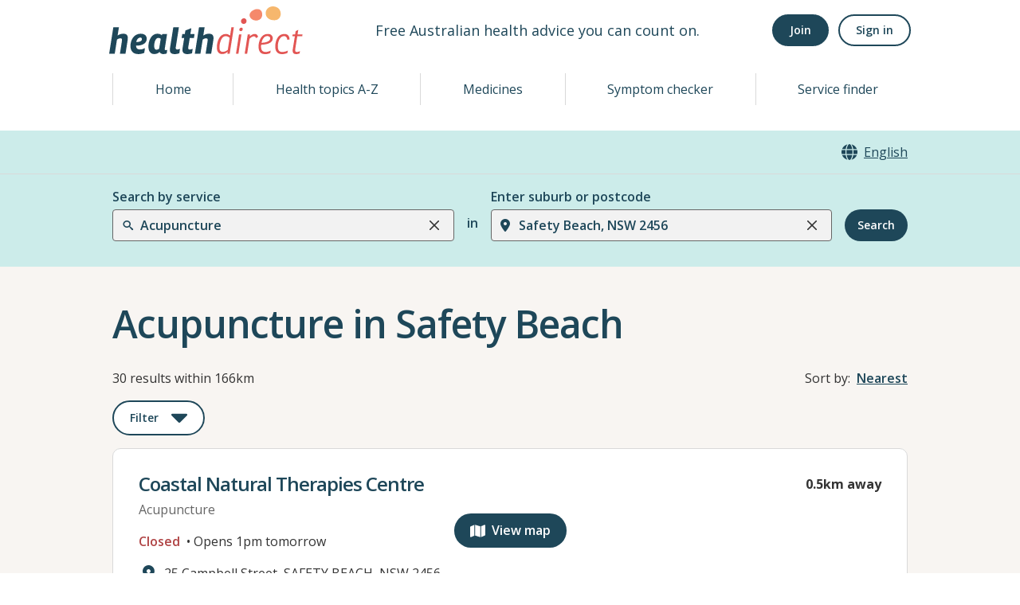

--- FILE ---
content_type: text/html; charset=utf-8
request_url: https://www.healthdirect.gov.au/australian-health-services/search/safety-beach-2456-nsw/acupuncture/1120851000168104
body_size: 83701
content:
<!DOCTYPE html><html lang="en" dir="ltr"><head><title>Acupuncture in Safety Beach, NSW 2456 | healthdirect</title><meta name="description" content="Acupuncture services in the area of Safety Beach, NSW 2456."/><meta property="og:title" content="Acupuncture in Safety Beach, NSW 2456"/><meta property="og:description" content="Acupuncture services in the area of Safety Beach, NSW 2456."/><meta name="robots" content="all"/><link rel="canonical" href="https://www.healthdirect.gov.au/australian-health-services/search/safety-beach-2456-nsw/acupuncture/1120851000168104"/><meta charSet="utf-8"/><meta name="viewport" content="width=device-width, initial-scale=1.0"/><meta property="og:image" content="https://media.healthdirect.org.au/images/inline/original/healthdirect_logo.png"/><meta property="og:url" content="https://www.healthdirect.gov.au/australian-health-services/search/safety-beach-2456-nsw/acupuncture/1120851000168104"/><meta property="og:type" content="website"/><meta name="next-head-count" content="11"/><link rel="apple-touch-icon" sizes="180x180" href="/australian-health-services/static/apple-touch-icon.png"/><link rel="icon" type="image/png" sizes="512x512" href="/australian-health-services/static/android-chrome-512x512.png"/><link rel="icon" type="image/png" sizes="192x192" href="/australian-health-services/static/android-chrome-192x192.png"/><link rel="icon" type="image/png" sizes="32x32" href="/australian-health-services/static/favicon-32x32.png"/><link rel="icon" type="image/png" sizes="16x16" href="/australian-health-services/static/favicon-16x16.png"/><link rel="shortcut icon" href="/australian-health-services/static/favicon-32x32.png"/><link rel="preload" href="/australian-health-services/_next/static/css/cbfd07f301e5a122.css" as="style"/><link rel="stylesheet" href="/australian-health-services/_next/static/css/cbfd07f301e5a122.css" data-n-g=""/><noscript data-n-css=""></noscript><script defer="" nomodule="" src="/australian-health-services/_next/static/chunks/polyfills-c67a75d1b6f99dc8.js"></script><script src="/australian-health-services/_next/static/chunks/webpack-4b69fdd4dde82109.js" defer=""></script><script src="/australian-health-services/_next/static/chunks/framework-b3802df6cb251587.js" defer=""></script><script src="/australian-health-services/_next/static/chunks/main-03a685c68bb45b31.js" defer=""></script><script src="/australian-health-services/_next/static/chunks/pages/_app-a64fbe54723bba84.js" defer=""></script><script src="/australian-health-services/_next/static/chunks/29107295-0c1a69d07fd26333.js" defer=""></script><script src="/australian-health-services/_next/static/chunks/7d0bf13e-08fc80caa2eeb5c7.js" defer=""></script><script src="/australian-health-services/_next/static/chunks/342-1669776caa77cfe6.js" defer=""></script><script src="/australian-health-services/_next/static/chunks/763-ed2ba6432522a73f.js" defer=""></script><script src="/australian-health-services/_next/static/chunks/625-9e3184f52645733f.js" defer=""></script><script src="/australian-health-services/_next/static/chunks/896-c9de8562fbee23b1.js" defer=""></script><script src="/australian-health-services/_next/static/chunks/627-5775e62b3b4cda69.js" defer=""></script><script src="/australian-health-services/_next/static/chunks/433-73cbd2d7750a34c2.js" defer=""></script><script src="/australian-health-services/_next/static/chunks/934-d27af9db6208cc5e.js" defer=""></script><script src="/australian-health-services/_next/static/chunks/187-ba74bea8c4b5eb09.js" defer=""></script><script src="/australian-health-services/_next/static/chunks/245-8d2ad39f8e9b82ce.js" defer=""></script><script src="/australian-health-services/_next/static/chunks/817-e92fa337e33fd431.js" defer=""></script><script src="/australian-health-services/_next/static/chunks/620-5e6388603cb0e878.js" defer=""></script><script src="/australian-health-services/_next/static/chunks/249-f3facb3a8aa55559.js" defer=""></script><script src="/australian-health-services/_next/static/chunks/pages/search/%5B...params%5D-1b8e596e1a16f786.js" defer=""></script><script src="/australian-health-services/_next/static/lxAUYJiSaZ4gLfRBgVMoI/_buildManifest.js" defer=""></script><script src="/australian-health-services/_next/static/lxAUYJiSaZ4gLfRBgVMoI/_ssgManifest.js" defer=""></script></head><body><noscript><iframe src="https://www.googletagmanager.com/ns.html?id=GTM-MHFB33K" height="0" width="0" style="display: none; visibility: hidden;" /></noscript><script src="/australian-health-services/static/IE-redirect.js" async=""></script><div id="__next"><style data-emotion="css-global 1svylb3">:host,:root,[data-theme]{--chakra-ring-inset:var(--chakra-empty,/*!*/ /*!*/);--chakra-ring-offset-width:0px;--chakra-ring-offset-color:#fff;--chakra-ring-color:rgba(66, 153, 225, 0.6);--chakra-ring-offset-shadow:0 0 #0000;--chakra-ring-shadow:0 0 #0000;--chakra-space-x-reverse:0;--chakra-space-y-reverse:0;--chakra-colors-transparent:transparent;--chakra-colors-current:currentColor;--chakra-colors-black:#000000;--chakra-colors-white:#FFFFFF;--chakra-colors-whiteAlpha-50:rgba(255, 255, 255, 0.04);--chakra-colors-whiteAlpha-100:rgba(255, 255, 255, 0.06);--chakra-colors-whiteAlpha-200:rgba(255, 255, 255, 0.08);--chakra-colors-whiteAlpha-300:rgba(255, 255, 255, 0.16);--chakra-colors-whiteAlpha-400:rgba(255, 255, 255, 0.24);--chakra-colors-whiteAlpha-500:rgba(255, 255, 255, 0.36);--chakra-colors-whiteAlpha-600:rgba(255, 255, 255, 0.48);--chakra-colors-whiteAlpha-700:rgba(255, 255, 255, 0.64);--chakra-colors-whiteAlpha-800:rgba(255, 255, 255, 0.80);--chakra-colors-whiteAlpha-900:rgba(255, 255, 255, 0.92);--chakra-colors-blackAlpha-50:rgba(0, 0, 0, 0.04);--chakra-colors-blackAlpha-100:rgba(0, 0, 0, 0.06);--chakra-colors-blackAlpha-200:rgba(0, 0, 0, 0.08);--chakra-colors-blackAlpha-300:rgba(0, 0, 0, 0.16);--chakra-colors-blackAlpha-400:rgba(0, 0, 0, 0.24);--chakra-colors-blackAlpha-500:rgba(0, 0, 0, 0.36);--chakra-colors-blackAlpha-600:rgba(0, 0, 0, 0.48);--chakra-colors-blackAlpha-700:rgba(0, 0, 0, 0.64);--chakra-colors-blackAlpha-800:rgba(0, 0, 0, 0.80);--chakra-colors-blackAlpha-900:rgba(0, 0, 0, 0.92);--chakra-colors-gray-50:#F7FAFC;--chakra-colors-gray-100:#EDF2F7;--chakra-colors-gray-200:#E2E8F0;--chakra-colors-gray-300:#CBD5E0;--chakra-colors-gray-400:#A0AEC0;--chakra-colors-gray-500:#718096;--chakra-colors-gray-600:#4A5568;--chakra-colors-gray-700:#2D3748;--chakra-colors-gray-800:#1A202C;--chakra-colors-gray-900:#171923;--chakra-colors-red-50:#FFF5F5;--chakra-colors-red-100:#FED7D7;--chakra-colors-red-200:#FEB2B2;--chakra-colors-red-300:#FC8181;--chakra-colors-red-400:#F56565;--chakra-colors-red-500:#E53E3E;--chakra-colors-red-600:#C53030;--chakra-colors-red-700:#9B2C2C;--chakra-colors-red-800:#822727;--chakra-colors-red-900:#63171B;--chakra-colors-orange-50:#FFFAF0;--chakra-colors-orange-100:#FEEBC8;--chakra-colors-orange-200:#FBD38D;--chakra-colors-orange-300:#F6AD55;--chakra-colors-orange-400:#ED8936;--chakra-colors-orange-500:#DD6B20;--chakra-colors-orange-600:#C05621;--chakra-colors-orange-700:#9C4221;--chakra-colors-orange-800:#7B341E;--chakra-colors-orange-900:#652B19;--chakra-colors-yellow-50:#FFFFF0;--chakra-colors-yellow-100:#FEFCBF;--chakra-colors-yellow-200:#FAF089;--chakra-colors-yellow-300:#F6E05E;--chakra-colors-yellow-400:#ECC94B;--chakra-colors-yellow-500:#D69E2E;--chakra-colors-yellow-600:#B7791F;--chakra-colors-yellow-700:#975A16;--chakra-colors-yellow-800:#744210;--chakra-colors-yellow-900:#5F370E;--chakra-colors-green-50:#F0FFF4;--chakra-colors-green-100:#C6F6D5;--chakra-colors-green-200:#9AE6B4;--chakra-colors-green-300:#68D391;--chakra-colors-green-400:#48BB78;--chakra-colors-green-500:#38A169;--chakra-colors-green-600:#2F855A;--chakra-colors-green-700:#276749;--chakra-colors-green-800:#22543D;--chakra-colors-green-900:#1C4532;--chakra-colors-teal-50:#E6FFFA;--chakra-colors-teal-100:#B2F5EA;--chakra-colors-teal-200:#81E6D9;--chakra-colors-teal-300:#4FD1C5;--chakra-colors-teal-400:#38B2AC;--chakra-colors-teal-500:#319795;--chakra-colors-teal-600:#2C7A7B;--chakra-colors-teal-700:#285E61;--chakra-colors-teal-800:#234E52;--chakra-colors-teal-900:#1D4044;--chakra-colors-blue-50:#ebf8ff;--chakra-colors-blue-100:#bee3f8;--chakra-colors-blue-200:#90cdf4;--chakra-colors-blue-300:#63b3ed;--chakra-colors-blue-400:#4299e1;--chakra-colors-blue-500:#3182ce;--chakra-colors-blue-600:#2b6cb0;--chakra-colors-blue-700:#2c5282;--chakra-colors-blue-800:#2a4365;--chakra-colors-blue-900:#1A365D;--chakra-colors-cyan-50:#EDFDFD;--chakra-colors-cyan-100:#C4F1F9;--chakra-colors-cyan-200:#9DECF9;--chakra-colors-cyan-300:#76E4F7;--chakra-colors-cyan-400:#0BC5EA;--chakra-colors-cyan-500:#00B5D8;--chakra-colors-cyan-600:#00A3C4;--chakra-colors-cyan-700:#0987A0;--chakra-colors-cyan-800:#086F83;--chakra-colors-cyan-900:#065666;--chakra-colors-purple-50:#FAF5FF;--chakra-colors-purple-100:#E9D8FD;--chakra-colors-purple-200:#D6BCFA;--chakra-colors-purple-300:#B794F4;--chakra-colors-purple-400:#9F7AEA;--chakra-colors-purple-500:#805AD5;--chakra-colors-purple-600:#6B46C1;--chakra-colors-purple-700:#553C9A;--chakra-colors-purple-800:#44337A;--chakra-colors-purple-900:#322659;--chakra-colors-pink-50:#FFF5F7;--chakra-colors-pink-100:#FED7E2;--chakra-colors-pink-200:#FBB6CE;--chakra-colors-pink-300:#F687B3;--chakra-colors-pink-400:#ED64A6;--chakra-colors-pink-500:#D53F8C;--chakra-colors-pink-600:#B83280;--chakra-colors-pink-700:#97266D;--chakra-colors-pink-800:#702459;--chakra-colors-pink-900:#521B41;--chakra-colors-linkedin-50:#E8F4F9;--chakra-colors-linkedin-100:#CFEDFB;--chakra-colors-linkedin-200:#9BDAF3;--chakra-colors-linkedin-300:#68C7EC;--chakra-colors-linkedin-400:#34B3E4;--chakra-colors-linkedin-500:#00A0DC;--chakra-colors-linkedin-600:#008CC9;--chakra-colors-linkedin-700:#0077B5;--chakra-colors-linkedin-800:#005E93;--chakra-colors-linkedin-900:#004471;--chakra-colors-facebook-50:#E8F4F9;--chakra-colors-facebook-100:#D9DEE9;--chakra-colors-facebook-200:#B7C2DA;--chakra-colors-facebook-300:#6482C0;--chakra-colors-facebook-400:#4267B2;--chakra-colors-facebook-500:#385898;--chakra-colors-facebook-600:#314E89;--chakra-colors-facebook-700:#29487D;--chakra-colors-facebook-800:#223B67;--chakra-colors-facebook-900:#1E355B;--chakra-colors-messenger-50:#D0E6FF;--chakra-colors-messenger-100:#B9DAFF;--chakra-colors-messenger-200:#A2CDFF;--chakra-colors-messenger-300:#7AB8FF;--chakra-colors-messenger-400:#2E90FF;--chakra-colors-messenger-500:#0078FF;--chakra-colors-messenger-600:#0063D1;--chakra-colors-messenger-700:#0052AC;--chakra-colors-messenger-800:#003C7E;--chakra-colors-messenger-900:#002C5C;--chakra-colors-whatsapp-50:#dffeec;--chakra-colors-whatsapp-100:#b9f5d0;--chakra-colors-whatsapp-200:#90edb3;--chakra-colors-whatsapp-300:#65e495;--chakra-colors-whatsapp-400:#3cdd78;--chakra-colors-whatsapp-500:#22c35e;--chakra-colors-whatsapp-600:#179848;--chakra-colors-whatsapp-700:#0c6c33;--chakra-colors-whatsapp-800:#01421c;--chakra-colors-whatsapp-900:#001803;--chakra-colors-twitter-50:#E5F4FD;--chakra-colors-twitter-100:#C8E9FB;--chakra-colors-twitter-200:#A8DCFA;--chakra-colors-twitter-300:#83CDF7;--chakra-colors-twitter-400:#57BBF5;--chakra-colors-twitter-500:#1DA1F2;--chakra-colors-twitter-600:#1A94DA;--chakra-colors-twitter-700:#1681BF;--chakra-colors-twitter-800:#136B9E;--chakra-colors-twitter-900:#0D4D71;--chakra-colors-telegram-50:#E3F2F9;--chakra-colors-telegram-100:#C5E4F3;--chakra-colors-telegram-200:#A2D4EC;--chakra-colors-telegram-300:#7AC1E4;--chakra-colors-telegram-400:#47A9DA;--chakra-colors-telegram-500:#0088CC;--chakra-colors-telegram-600:#007AB8;--chakra-colors-telegram-700:#006BA1;--chakra-colors-telegram-800:#005885;--chakra-colors-telegram-900:#003F5E;--chakra-colors-bgPaper:#FFFFFF;--chakra-colors-bgCardHover:#e9edee;--chakra-colors-bgNeutral:#F8F5F2;--chakra-colors-bgGrey:#666666;--chakra-colors-bgGreyLight:#d9d9d9;--chakra-colors-bgGreyLighter:#f2f2f2;--chakra-colors-bgPrimary:#ccecea;--chakra-colors-bgPrimaryDark:#1E4759;--chakra-colors-bgPrimaryLight:#e6f5f5;--chakra-colors-line:#666666;--chakra-colors-mutedLightBorder:#bfbfbf;--chakra-colors-mutedBorder:#d9d9d9;--chakra-colors-formControlBgNested:#d2dade;--chakra-colors-textBase:#333333;--chakra-colors-textMuted:#666666;--chakra-colors-textImportant:#1E4759;--chakra-colors-textHeadings:#1E4759;--chakra-colors-textPositive:#33b2ab;--chakra-colors-textNegative:#e37778;--chakra-colors-openStatus:#007f78;--chakra-colors-closedStatus:#b04445;--chakra-colors-formControlBg:#f2f2f2;--chakra-colors-formControlBgAlt:transparent;--chakra-colors-formControlFocus:#009F96;--chakra-colors-formControlHover:#e9edee;--chakra-colors-formControlSelect:#78919b;--chakra-colors-formControlDisabled:#d2dade;--chakra-colors-formControlDisabledHover:#a5b5bd;--chakra-colors-formControlSelectHover:#4b6c7a;--chakra-colors-formControlBorder:#666666;--chakra-colors-formControlBorderMuted:#d9d9d9;--chakra-colors-formControlBorderMutedBlend:#bfbfbf;--chakra-colors-formControlError:#b04445;--chakra-colors-formControlSuccess:#009F96;--chakra-colors-formControlWarning:#f7b8a9;--chakra-colors-formControlInputIcon:#999999;--chakra-colors-formControlPrimary:#1E4759;--chakra-colors-formControlPrimaryInteract:#4b6c7a;--chakra-colors-formControlPrimaryText:#FFFFFF;--chakra-colors-formControlSecondary:#FFFFFF;--chakra-colors-formControlSecondaryInteract:#e9edee;--chakra-colors-formControlSecondaryText:#1E4759;--chakra-colors-formControlTertiary:transparent;--chakra-colors-formControlTertiaryText:#1E4759;--chakra-colors-formControlTertiaryInteractText:#e9edee;--chakra-colors-formControlQuaternary:transparent;--chakra-colors-formControlQuaternaryText:#1E4759;--chakra-colors-formControlQuaternaryInteractText:transparent;--chakra-colors-successBg:#66c5c0;--chakra-colors-successFg:#1E4759;--chakra-colors-errorBg:#ea999a;--chakra-colors-errorFg:#1E4759;--chakra-colors-warningBg:#f7b8a9;--chakra-colors-warningFg:#1E4759;--chakra-colors-infoBg:#9EC0E7;--chakra-colors-infoFg:#1E4759;--chakra-colors-infoDes:#99DAE5;--chakra-colors-alertSuccess-background:#66c5c0;--chakra-colors-alertSuccess-foreground:#1E4759;--chakra-colors-alertError-background:#ea999a;--chakra-colors-alertError-foreground:#1E4759;--chakra-colors-alertWarning-background:#f7b8a9;--chakra-colors-alertWarning-foreground:#1E4759;--chakra-colors-alertInfo-background:#9EC0E7;--chakra-colors-alertInfo-foreground:#1E4759;--chakra-borders-none:0;--chakra-borders-1px:1px solid;--chakra-borders-2px:2px solid;--chakra-borders-4px:4px solid;--chakra-borders-8px:8px solid;--chakra-fonts-heading:-apple-system,BlinkMacSystemFont,"Segoe UI",Helvetica,Arial,sans-serif,"Apple Color Emoji","Segoe UI Emoji","Segoe UI Symbol";--chakra-fonts-body:-apple-system,BlinkMacSystemFont,"Segoe UI",Helvetica,Arial,sans-serif,"Apple Color Emoji","Segoe UI Emoji","Segoe UI Symbol";--chakra-fonts-mono:SFMono-Regular,Menlo,Monaco,Consolas,"Liberation Mono","Courier New",monospace;--chakra-fontSizes-3xs:0.45rem;--chakra-fontSizes-2xs:0.625rem;--chakra-fontSizes-xs:0.75rem;--chakra-fontSizes-sm:0.875rem;--chakra-fontSizes-md:1rem;--chakra-fontSizes-lg:1.125rem;--chakra-fontSizes-xl:1.25rem;--chakra-fontSizes-2xl:1.5rem;--chakra-fontSizes-3xl:1.875rem;--chakra-fontSizes-4xl:2.25rem;--chakra-fontSizes-5xl:3rem;--chakra-fontSizes-6xl:3.75rem;--chakra-fontSizes-7xl:4.5rem;--chakra-fontSizes-8xl:6rem;--chakra-fontSizes-9xl:8rem;--chakra-fontSizes-base:16px;--chakra-fontSizes-fontxxl:48px;--chakra-fontSizes-fontxl:32px;--chakra-fontSizes-fontlg:24px;--chakra-fontSizes-fontmd:22px;--chakra-fontSizes-fontsm:20px;--chakra-fontSizes-fontxsm:18px;--chakra-fontSizes-fontxxsm:14px;--chakra-fontWeights-hairline:100;--chakra-fontWeights-thin:200;--chakra-fontWeights-light:300;--chakra-fontWeights-normal:400;--chakra-fontWeights-medium:500;--chakra-fontWeights-semibold:600;--chakra-fontWeights-bold:700;--chakra-fontWeights-extrabold:800;--chakra-fontWeights-black:900;--chakra-letterSpacings-tighter:-0.05em;--chakra-letterSpacings-tight:-0.025em;--chakra-letterSpacings-normal:0;--chakra-letterSpacings-wide:0.025em;--chakra-letterSpacings-wider:0.05em;--chakra-letterSpacings-widest:0.1em;--chakra-lineHeights-3:.75rem;--chakra-lineHeights-4:1rem;--chakra-lineHeights-5:1.25rem;--chakra-lineHeights-6:1.5rem;--chakra-lineHeights-7:1.75rem;--chakra-lineHeights-8:2rem;--chakra-lineHeights-9:2.25rem;--chakra-lineHeights-10:2.5rem;--chakra-lineHeights-normal:normal;--chakra-lineHeights-none:1;--chakra-lineHeights-shorter:1.25;--chakra-lineHeights-short:1.375;--chakra-lineHeights-base:1.5;--chakra-lineHeights-tall:1.625;--chakra-lineHeights-taller:2;--chakra-radii-none:0;--chakra-radii-sm:0.125rem;--chakra-radii-base:10px;--chakra-radii-md:0.375rem;--chakra-radii-lg:0.5rem;--chakra-radii-xl:0.75rem;--chakra-radii-2xl:1rem;--chakra-radii-3xl:1.5rem;--chakra-radii-full:9999px;--chakra-radii-small:3px;--chakra-radii-medium:5px;--chakra-space-0:0;--chakra-space-1:4px;--chakra-space-2:8px;--chakra-space-3:12px;--chakra-space-4:16px;--chakra-space-5:20px;--chakra-space-6:24px;--chakra-space-7:28px;--chakra-space-8:32px;--chakra-space-9:36px;--chakra-space-10:40px;--chakra-space-11:44px;--chakra-space-12:48px;--chakra-space-13:52px;--chakra-space-14:56px;--chakra-space-15:60px;--chakra-space-16:64px;--chakra-space-20:5rem;--chakra-space-24:6rem;--chakra-space-28:7rem;--chakra-space-32:8rem;--chakra-space-36:9rem;--chakra-space-40:10rem;--chakra-space-44:11rem;--chakra-space-48:12rem;--chakra-space-52:13rem;--chakra-space-56:14rem;--chakra-space-60:15rem;--chakra-space-64:16rem;--chakra-space-72:18rem;--chakra-space-80:20rem;--chakra-space-96:24rem;--chakra-space-px:1px;--chakra-space-0-5:0.125rem;--chakra-space-1-5:0.375rem;--chakra-space-2-5:0.625rem;--chakra-space-3-5:0.875rem;--chakra-space-base:16px;--chakra-space-space1:4px;--chakra-space-space2:8px;--chakra-space-space3:16px;--chakra-space-space4:32px;--chakra-space-space5:64px;--chakra-space-space6:104px;--chakra-shadows-xs:0 0 0 1px rgba(0, 0, 0, 0.05);--chakra-shadows-sm:0 1px 2px 0 rgba(0, 0, 0, 0.05);--chakra-shadows-base:0px 25px 40px rgba(217, 202, 194, 0.15);--chakra-shadows-md:0 4px 6px -1px rgba(0, 0, 0, 0.1),0 2px 4px -1px rgba(0, 0, 0, 0.06);--chakra-shadows-lg:0 10px 15px -3px rgba(0, 0, 0, 0.1),0 4px 6px -2px rgba(0, 0, 0, 0.05);--chakra-shadows-xl:0 20px 25px -5px rgba(0, 0, 0, 0.1),0 10px 10px -5px rgba(0, 0, 0, 0.04);--chakra-shadows-2xl:0 25px 50px -12px rgba(0, 0, 0, 0.25);--chakra-shadows-outline:0 0 0 3px rgba(66, 153, 225, 0.6);--chakra-shadows-inner:inset 0 2px 4px 0 rgba(0,0,0,0.06);--chakra-shadows-none:none;--chakra-shadows-dark-lg:rgba(0, 0, 0, 0.1) 0px 0px 0px 1px,rgba(0, 0, 0, 0.2) 0px 5px 10px,rgba(0, 0, 0, 0.4) 0px 15px 40px;--chakra-sizes-1:0.25rem;--chakra-sizes-2:0.5rem;--chakra-sizes-3:0.75rem;--chakra-sizes-4:1rem;--chakra-sizes-5:1.25rem;--chakra-sizes-6:1.5rem;--chakra-sizes-7:1.75rem;--chakra-sizes-8:2rem;--chakra-sizes-9:2.25rem;--chakra-sizes-10:2.5rem;--chakra-sizes-12:3rem;--chakra-sizes-14:3.5rem;--chakra-sizes-16:4rem;--chakra-sizes-20:5rem;--chakra-sizes-24:6rem;--chakra-sizes-28:7rem;--chakra-sizes-32:8rem;--chakra-sizes-36:9rem;--chakra-sizes-40:10rem;--chakra-sizes-44:11rem;--chakra-sizes-48:12rem;--chakra-sizes-52:13rem;--chakra-sizes-56:14rem;--chakra-sizes-60:15rem;--chakra-sizes-64:16rem;--chakra-sizes-72:18rem;--chakra-sizes-80:20rem;--chakra-sizes-96:24rem;--chakra-sizes-px:1px;--chakra-sizes-0-5:0.125rem;--chakra-sizes-1-5:0.375rem;--chakra-sizes-2-5:0.625rem;--chakra-sizes-3-5:0.875rem;--chakra-sizes-max:max-content;--chakra-sizes-min:min-content;--chakra-sizes-full:100%;--chakra-sizes-3xs:14rem;--chakra-sizes-2xs:16rem;--chakra-sizes-xs:20rem;--chakra-sizes-sm:24rem;--chakra-sizes-md:28rem;--chakra-sizes-lg:32rem;--chakra-sizes-xl:36rem;--chakra-sizes-2xl:42rem;--chakra-sizes-3xl:48rem;--chakra-sizes-4xl:56rem;--chakra-sizes-5xl:64rem;--chakra-sizes-6xl:72rem;--chakra-sizes-7xl:80rem;--chakra-sizes-8xl:90rem;--chakra-sizes-prose:60ch;--chakra-sizes-container-sm:640px;--chakra-sizes-container-md:768px;--chakra-sizes-container-lg:1024px;--chakra-sizes-container-xl:1280px;--chakra-zIndices-hide:-1;--chakra-zIndices-auto:auto;--chakra-zIndices-base:0;--chakra-zIndices-docked:10;--chakra-zIndices-dropdown:1000;--chakra-zIndices-sticky:1100;--chakra-zIndices-banner:1200;--chakra-zIndices-overlay:1300;--chakra-zIndices-modal:1400;--chakra-zIndices-popover:1500;--chakra-zIndices-skipLink:1600;--chakra-zIndices-toast:1700;--chakra-zIndices-tooltip:1800;--chakra-transition-property-common:background-color,border-color,color,fill,stroke,opacity,box-shadow,transform;--chakra-transition-property-colors:background-color,border-color,color,fill,stroke;--chakra-transition-property-dimensions:width,height;--chakra-transition-property-position:left,right,top,bottom;--chakra-transition-property-background:background-color,background-image,background-position;--chakra-transition-easing-ease-in:cubic-bezier(0.4, 0, 1, 1);--chakra-transition-easing-ease-out:cubic-bezier(0, 0, 0.2, 1);--chakra-transition-easing-ease-in-out:cubic-bezier(0.4, 0, 0.2, 1);--chakra-transition-duration-ultra-fast:50ms;--chakra-transition-duration-faster:100ms;--chakra-transition-duration-fast:150ms;--chakra-transition-duration-normal:200ms;--chakra-transition-duration-slow:300ms;--chakra-transition-duration-slower:400ms;--chakra-transition-duration-ultra-slow:500ms;--chakra-blur-none:0;--chakra-blur-sm:4px;--chakra-blur-base:8px;--chakra-blur-md:12px;--chakra-blur-lg:16px;--chakra-blur-xl:24px;--chakra-blur-2xl:40px;--chakra-blur-3xl:64px;--chakra-breakpoints-base:0em;--chakra-breakpoints-sm:560px;--chakra-breakpoints-md:760px;--chakra-breakpoints-lg:1030px;--chakra-breakpoints-xl:1200px;--chakra-breakpoints-2xl:96em;--chakra-breakpoints-xxl:1400px;--chakra-breakpoints-mobile:0;--chakra-breakpoints-mobileL:560px;--chakra-breakpoints-tablet:760px;--chakra-breakpoints-tabletL:895px;--chakra-breakpoints-desktop:1030px;--chakra-breakpoints-desktopL:1200px;--chakra-breakpoints-desktopXL:1400px;}.chakra-ui-light :host:not([data-theme]),.chakra-ui-light :root:not([data-theme]),.chakra-ui-light [data-theme]:not([data-theme]),[data-theme=light] :host:not([data-theme]),[data-theme=light] :root:not([data-theme]),[data-theme=light] [data-theme]:not([data-theme]),:host[data-theme=light],:root[data-theme=light],[data-theme][data-theme=light]{--chakra-colors-chakra-body-text:var(--chakra-colors-gray-800);--chakra-colors-chakra-body-bg:var(--chakra-colors-white);--chakra-colors-chakra-border-color:var(--chakra-colors-gray-200);--chakra-colors-chakra-subtle-bg:var(--chakra-colors-gray-100);--chakra-colors-chakra-placeholder-color:var(--chakra-colors-gray-500);}.chakra-ui-dark :host:not([data-theme]),.chakra-ui-dark :root:not([data-theme]),.chakra-ui-dark [data-theme]:not([data-theme]),[data-theme=dark] :host:not([data-theme]),[data-theme=dark] :root:not([data-theme]),[data-theme=dark] [data-theme]:not([data-theme]),:host[data-theme=dark],:root[data-theme=dark],[data-theme][data-theme=dark]{--chakra-colors-chakra-body-text:var(--chakra-colors-whiteAlpha-900);--chakra-colors-chakra-body-bg:var(--chakra-colors-gray-800);--chakra-colors-chakra-border-color:var(--chakra-colors-whiteAlpha-300);--chakra-colors-chakra-subtle-bg:var(--chakra-colors-gray-700);--chakra-colors-chakra-placeholder-color:var(--chakra-colors-whiteAlpha-400);}</style><style data-emotion="css-global lz6mpf">html{line-height:1.5;-webkit-text-size-adjust:100%;font-family:system-ui,sans-serif;-webkit-font-smoothing:antialiased;text-rendering:optimizeLegibility;-moz-osx-font-smoothing:grayscale;touch-action:manipulation;}body{position:relative;min-height:100%;font-feature-settings:'kern';}*,*::before,*::after{border-width:0;border-style:solid;box-sizing:border-box;}main{display:block;}hr{border-top-width:1px;box-sizing:content-box;height:0;overflow:visible;}pre,code,kbd,samp{font-family:SFMono-Regular,Menlo,Monaco,Consolas,monospace;font-size:1em;}a{background-color:transparent;color:inherit;-webkit-text-decoration:inherit;text-decoration:inherit;}abbr[title]{border-bottom:none;-webkit-text-decoration:underline;text-decoration:underline;-webkit-text-decoration:underline dotted;-webkit-text-decoration:underline dotted;text-decoration:underline dotted;}b,strong{font-weight:bold;}small{font-size:80%;}sub,sup{font-size:75%;line-height:0;position:relative;vertical-align:baseline;}sub{bottom:-0.25em;}sup{top:-0.5em;}img{border-style:none;}button,input,optgroup,select,textarea{font-family:inherit;font-size:100%;line-height:1.15;margin:0;}button,input{overflow:visible;}button,select{text-transform:none;}button::-moz-focus-inner,[type="button"]::-moz-focus-inner,[type="reset"]::-moz-focus-inner,[type="submit"]::-moz-focus-inner{border-style:none;padding:0;}fieldset{padding:0.35em 0.75em 0.625em;}legend{box-sizing:border-box;color:inherit;display:table;max-width:100%;padding:0;white-space:normal;}progress{vertical-align:baseline;}textarea{overflow:auto;}[type="checkbox"],[type="radio"]{box-sizing:border-box;padding:0;}[type="number"]::-webkit-inner-spin-button,[type="number"]::-webkit-outer-spin-button{-webkit-appearance:none!important;}input[type="number"]{-moz-appearance:textfield;}[type="search"]{-webkit-appearance:textfield;outline-offset:-2px;}[type="search"]::-webkit-search-decoration{-webkit-appearance:none!important;}::-webkit-file-upload-button{-webkit-appearance:button;font:inherit;}details{display:block;}summary{display:-webkit-box;display:-webkit-list-item;display:-ms-list-itembox;display:list-item;}template{display:none;}[hidden]{display:none!important;}body,blockquote,dl,dd,h1,h2,h3,h4,h5,h6,hr,figure,p,pre{margin:0;}button{background:transparent;padding:0;}fieldset{margin:0;padding:0;}ol,ul{margin:0;padding:0;}textarea{resize:vertical;}button,[role="button"]{cursor:pointer;}button::-moz-focus-inner{border:0!important;}table{border-collapse:collapse;}h1,h2,h3,h4,h5,h6{font-size:inherit;font-weight:inherit;}button,input,optgroup,select,textarea{padding:0;line-height:inherit;color:inherit;}img,svg,video,canvas,audio,iframe,embed,object{display:block;}img,video{max-width:100%;height:auto;}[data-js-focus-visible] :focus:not([data-focus-visible-added]):not([data-focus-visible-disabled]){outline:none;box-shadow:none;}select::-ms-expand{display:none;}:root,:host{--chakra-vh:100vh;}@supports (height: -webkit-fill-available){:root,:host{--chakra-vh:-webkit-fill-available;}}@supports (height: -moz-fill-available){:root,:host{--chakra-vh:-moz-fill-available;}}@supports (height: 100dvh){:root,:host{--chakra-vh:100dvh;}}</style><style data-emotion="css-global iaola4">body{font-family:'Open Sans','Helvetica Neue',Helvetica,Arial,sans-serif;color:var(--chakra-colors-textBase);background:var(--chakra-colors-chakra-body-bg);transition-property:background-color;transition-duration:var(--chakra-transition-duration-normal);line-height:var(--chakra-lineHeights-base);font-size:var(--chakra-fontSizes-base);}*::-webkit-input-placeholder{color:var(--chakra-colors-chakra-placeholder-color);}*::-moz-placeholder{color:var(--chakra-colors-chakra-placeholder-color);}*:-ms-input-placeholder{color:var(--chakra-colors-chakra-placeholder-color);}*::placeholder{color:var(--chakra-colors-chakra-placeholder-color);}*,*::before,::after{border-color:var(--chakra-colors-chakra-border-color);word-wrap:break-word;}p{margin-bottom:var(--chakra-space-base);}ul{margin-bottom:var(--chakra-space-base);}i{font-family:icons;speak:never;font-style:normal;font-weight:var(--chakra-fontWeights-normal);text-transform:none;font-size:1rem;}a{color:var(--chakra-colors-textImportant);-webkit-text-decoration:underline;text-decoration:underline;}a:focus,a[data-focus]{outline-color:var(--chakra-colors-formControlFocus);outline-offset:1px;outline-width:2px;box-shadow:var(--chakra-shadows-none);border-radius:var(--chakra-radii-small);}</style><style data-emotion="css-global xd9fxe">@font-face{font-family:'icons';font-style:normal;font-weight:400;src:url([data-uri]) format('woff');}.maya-icon_logo:before{content:'\e600';}.maya-icon_logo-small:before{content:'\e601';}.maya-icon_user:before{content:'\e602';}.maya-icon_group:before{content:'\e603';}.maya-icon_users:before{content:'\e603';}.maya-icon_user-plus:before{content:'\e604';}.maya-icon_user-times:before{content:'\e605';}.maya-icon_gear-user:before{content:'\f234';}.maya-icon_user-sym-check:before{content:'\f235';}.maya-icon_user-md:before{content:'\e607';}.maya-icon_user-circle:before{content:'\e608';}.maya-icon_user-circle-o:before{content:'\e609';}.maya-icon_sign-out:before{content:'\e60a';}.maya-icon_sign-in:before{content:'\e60b';}.maya-icon_home:before{content:'\e60c';}.maya-icon_shield-tick:before{content:'\e60d';}.maya-icon_shield:before{content:'\f132';}.maya-icon_notifications:before{content:'\e60e';}.maya-icon_share:before{content:'\e60f';}.maya-icon_share-alt:before{content:'\f1e0';}.maya-icon_search:before{content:'\e610';}.maya-icon_circle-o-notch:before{content:'\e611';}.maya-icon_refresh:before{content:'\e612';}.maya-icon_expand:before{content:'\e613';}.maya-icon_compress:before{content:'\e614';}.maya-icon_download:before{content:'\e615';}.maya-icon_blog:before{content:'\e616';}.maya-icon_key:before{content:'\e617';}.maya-icon_popup:before{content:'\e618';}.maya-icon_warning:before{content:'\e619';}.maya-icon_delete:before{content:'\e61a';}.maya-icon_printer:before{content:'\e900';}.maya-icon_envelope:before{content:'\e61b';}.maya-icon_list:before{content:'\e61c';}.maya-icon_sliders:before{content:'\e61d';}.maya-icon_menu:before{content:'\e61e';}.maya-icon_dashboard:before{content:'\f0c9';}.maya-icon_question:before{content:'\e61f';}.maya-icon_exclamation:before{content:'\e620';}.maya-icon_gear:before{content:'\e621';}.maya-icon_arrow-left:before{content:'\e622';}.maya-icon_arrow-up:before{content:'\e623';}.maya-icon_arrow-right:before{content:'\e624';}.maya-icon_arrow-down:before{content:'\e625';}.maya-icon_angle-left:before{content:'\e626';}.maya-icon_angle-up:before{content:'\e627';}.maya-icon_angle-right:before{content:'\e628';}.maya-icon_angle-down:before{content:'\e629';}.maya-icon_caret-left:before{content:'\e62a';}.maya-icon_caret-up:before{content:'\e62b';}.maya-icon_caret-right:before{content:'\e62c';}.maya-icon_caret-down:before{content:'\e62d';}.maya-icon_tick:before{content:'\e62e';}.maya-icon_cross:before{content:'\e62f';}.maya-icon_plus:before{content:'\e630';}.maya-icon_minus:before{content:'\e631';}.maya-icon_desktop:before{content:'\e632';}.maya-icon_laptop:before{content:'\e633';}.maya-icon_tablet:before{content:'\e634';}.maya-icon_mobile:before{content:'\e635';}.maya-icon_phone:before{content:'\e636';}.maya-icon_phone-emergency:before{content:'\e637';}.maya-icon_thumbs-up:before{content:'\e638';}.maya-icon_thumbs-down:before{content:'\e639';}.maya-icon_clock:before{content:'\e63a';}.maya-icon_star:before{content:'\e63b';}.maya-icon_heart:before{content:'\e63c';}.maya-icon_heart-broken:before{content:'\e63d';}.maya-icon_heartbeat:before{content:'\e63e';}.maya-icon_stethoscope:before{content:'\e63f';}.maya-icon_syringe:before{content:'\e640';}.maya-icon_hospital:before{content:'\e641';}.maya-icon_ambulance:before{content:'\e642';}.maya-icon_medicines:before{content:'\e643';}.maya-icon_medkit:before{content:'\e644';}.maya-icon_medical-notes:before{content:'\f0fa';}.maya-icon_h-square:before{content:'\e645';}.maya-icon_wheelchair:before{content:'\e646';}.maya-icon_walk:before{content:'\e647';}.maya-icon_car:before{content:'\e648';}.maya-icon_location:before{content:'\e649';}.maya-icon_location2:before{content:'\e64a';}.maya-icon_file:before{content:'\e64b';}.maya-icon_copy:before{content:'\f15b';}.maya-icon_file-pdf:before{content:'\e64c';}.maya-icon_file-text:before{content:'\e64d';}.maya-icon_file-bill:before{content:'\e64e';}.maya-icon_external-link:before{content:'\e64f';}.maya-icon_square:before{content:'\e650';}.maya-icon_circle:before{content:'\e653';}.maya-icon_circle-hollow:before{content:'\f111';}.maya-icon_circle-dot-check:before{content:'\e655';}.maya-icon_circle-heart:before{content:'\e656';}.maya-icon_circle-cross:before{content:'\e657';}.maya-icon_circle-success:before{content:'\f057';}.maya-icon_circle-warning:before{content:'\e658';}.maya-icon_info-circle:before{content:'\e659';}.maya-icon_info-square:before{content:'\f05a';}.maya-icon_linkedin:before{content:'\e65a';}.maya-icon_x-twitter:before{content:'\e65b';}.maya-icon_facebook:before{content:'\e65c';}.maya-icon_instagram:before{content:'\e65d';}.maya-icon_pinterest:before{content:'\e65f';}.maya-icon_man:before{content:'\e660';}.maya-icon_woman:before{content:'\e661';}.maya-icon_other:before{content:'\e662';}.maya-icon_black-triangle-up:before{content:'\e663';}.maya-icon_black-triangle-down:before{content:'\e664';}.maya-icon_vegetables-salad:before{content:'\e665';}.maya-icon_beer-glass-foam:before{content:'\e666';}.maya-icon_biking-person:before{content:'\e667';}.maya-icon_fruit-apple:before{content:'\e668';}.maya-icon_fruit-lemon:before{content:'\e669';}.maya-icon_laboratory-test-blood-sugar:before{content:'\e66a';}.maya-icon_meal-can:before{content:'\e66b';}.maya-icon_spirits-glass:before{content:'\e66c';}.maya-icon_trekking-person:before{content:'\e66d';}.maya-icon_vegetables-plate:before{content:'\e66e';}.maya-icon_wine-glass:before{content:'\e66f';}.maya-icon_potato:before{content:'\e670';}.maya-icon_gauge:before{content:'\e671';}.maya-icon_nurse:before{content:'\e672';}.maya-icon_long-arrow-down:before{content:'\f175';}.maya-icon_pencil:before{content:'\e905';}.maya-icon_pencil-square-o:before{content:'\f044';}.maya-icon_calendar-day:before{content:'\f045';}.maya-icon_comments-dots:before{content:'\f046';}.maya-icon_link:before{content:'\f047';}.maya-icon_whatsapp:before{content:'\f048';}.maya-icon_globe:before{content:'\f049';}.maya-icon_baby:before{content:'\f04a';}.maya-icon_mug-saucer:before{content:'\f04b';}.maya-icon_teddy-bear:before{content:'\f04c';}.maya-icon_ear-deaf:before{content:'\f052';}.maya-icon_ttf:before{content:'\f053';}.maya-icon_restroom:before{content:'\f054';}.maya-icon_hand-money:before{content:'\f055';}.maya-icon_hand-medical:before{content:'\f04d';}.maya-icon_location-arrow:before{content:'\f056';}.maya-icon_map:before{content:'\f058';}.maya-icon_filter:before{content:'\f059';}.maya-icon_no-medicare:before{content:'\f05b';}.maya-icon_medicare:before{content:'\f05c';}.maya-icon_language:before{content:'\f05d';}.maya-icon_quiet:before{content:'\f05e';}.maya-icon_braille:before{content:'\f05f';}.maya-icon_paid-parking:before{content:'\f060';}.maya-icon_parking:before{content:'\f061';}.maya-icon_phone-booth:before{content:'\f062';}.maya-icon_free:before{content:'\f063';}.maya-icon_payment:before{content:'\f064';}.maya-icon_fee-medicare:before{content:'\f065';}.maya-icon_co-payment:before{content:'\f066';}.maya-icon_walk-in:before{content:'\f067';}.maya-icon_billing-options:before{content:'\f068';}.maya-icon_e-script:before{content:'\f069';}.maya-icon_question-circle:before{content:'\f06a';}</style><style data-emotion="css zf0iqh">.css-zf0iqh{display:-webkit-box;display:-webkit-flex;display:-ms-flexbox;display:flex;-webkit-flex-direction:column;-ms-flex-direction:column;flex-direction:column;min-height:100vh;}</style><div class="css-zf0iqh"><style data-emotion="css i9gxme">.css-i9gxme{-webkit-box-flex:1;-webkit-flex-grow:1;-ms-flex-positive:1;flex-grow:1;}</style><div class="css-i9gxme"><style data-emotion="css 8atqhb">.css-8atqhb{width:100%;}</style><div data-testid="MobileManagementNav" dir="ltr" class="css-8atqhb"><style data-emotion="css njz9oy">.css-njz9oy{width:100%;padding-top:var(--chakra-space-2);padding-bottom:var(--chakra-space-2);background:var(--chakra-colors-white);}</style><div class="css-njz9oy"><style data-emotion="css 1n6113x">.css-1n6113x{display:-webkit-box;display:-webkit-flex;display:-ms-flexbox;display:flex;-webkit-padding-start:var(--chakra-space-base);padding-inline-start:var(--chakra-space-base);-webkit-padding-end:var(--chakra-space-base);padding-inline-end:var(--chakra-space-base);-webkit-box-pack:justify;-webkit-justify-content:space-between;justify-content:space-between;-webkit-align-items:center;-webkit-box-align:center;-ms-flex-align:center;align-items:center;}</style><div class="css-1n6113x"><style data-emotion="css kwfp57">.css-kwfp57{transition-property:var(--chakra-transition-property-common);transition-duration:var(--chakra-transition-duration-fast);transition-timing-function:var(--chakra-transition-easing-ease-out);cursor:pointer;-webkit-text-decoration:underline;text-decoration:underline;outline:2px solid transparent;outline-offset:2px;color:var(--chakra-colors-textImportant);}.css-kwfp57:hover,.css-kwfp57[data-hover]{-webkit-text-decoration:underline;text-decoration:underline;}.css-kwfp57:focus-visible,.css-kwfp57[data-focus-visible]{box-shadow:var(--chakra-shadows-outline);}.css-kwfp57:focus,.css-kwfp57[data-focus]{outline-color:var(--chakra-colors-formControlFocus);outline-offset:1px;outline-width:2px;box-shadow:var(--chakra-shadows-none);border-radius:var(--chakra-radii-small);}</style><a class="chakra-link css-kwfp57" href="https://www.healthdirect.gov.au"><style data-emotion="css e1tjo1">.css-e1tjo1{height:30px;}@media screen and (min-width: 760px){.css-e1tjo1{height:30px;}}@media screen and (min-width: 1030px){.css-e1tjo1{height:60px;}}</style><img alt="Health direct logo" class="chakra-image css-e1tjo1" src="/australian-health-services/static/logo-hda.svg"/></a><div class="no-print"><style data-emotion="css 1xhj18k">.css-1xhj18k{display:-webkit-box;display:-webkit-flex;display:-ms-flexbox;display:flex;-webkit-flex-direction:row;-ms-flex-direction:row;flex-direction:row;}</style><div class="css-1xhj18k"><style data-emotion="css 1lov884">.css-1lov884{display:-webkit-inline-box;display:-webkit-inline-flex;display:-ms-inline-flexbox;display:inline-flex;-webkit-appearance:none;-moz-appearance:none;-ms-appearance:none;appearance:none;-webkit-align-items:center;-webkit-box-align:center;-ms-flex-align:center;align-items:center;outline:2px solid transparent;outline-offset:2px;transition-property:var(--chakra-transition-property-common);transition-duration:var(--chakra-transition-duration-normal);margin-right:var(--chakra-space-3);}</style><button id="menu-button-:R3acr6l5t6H1:" aria-expanded="false" aria-haspopup="menu" aria-controls="menu-list-:R3acr6l5t6H1:" class="chakra-menu__menu-button css-1lov884"><style data-emotion="css xl71ch">.css-xl71ch{pointer-events:none;-webkit-flex:1 1 auto;-ms-flex:1 1 auto;flex:1 1 auto;min-width:0px;}</style><span class="css-xl71ch"><style data-emotion="css 17y5b4x">.css-17y5b4x{display:inline-block;color:var(--chakra-colors-bgPrimaryDark);font-size:1.125rem;}</style><i class="maya-icon_user-circle-o css-17y5b4x" aria-hidden="true"></i></span></button><style data-emotion="css izlqjv">.css-izlqjv{z-index:5;}</style><div style="visibility:hidden;position:absolute;min-width:max-content;inset:0 auto auto 0" class="css-izlqjv"><style data-emotion="css avsj5f">.css-avsj5f{outline:2px solid transparent;outline-offset:2px;--menu-bg:#fff;--menu-shadow:var(--chakra-shadows-sm);color:var(--chakra-colors-textImportant);min-width:var(--chakra-sizes-3xs);padding-top:var(--chakra-space-0);padding-bottom:var(--chakra-space-0);border-radius:var(--chakra-radii-medium);border-width:1px;background:var(--menu-bg);box-shadow:var(--menu-shadow);z-index:5;}.chakra-ui-dark .css-avsj5f:not([data-theme]),[data-theme=dark] .css-avsj5f:not([data-theme]),.css-avsj5f[data-theme=dark]{--menu-bg:var(--chakra-colors-gray-700);--menu-shadow:var(--chakra-shadows-dark-lg);}</style><div class="chakra-menu__menu-list css-avsj5f" tabindex="-1" role="menu" id="menu-list-:R3acr6l5t6H1:" aria-orientation="vertical" style="transform-origin:var(--popper-transform-origin);opacity:0;visibility:hidden;transform:scale(0.8) translateZ(0)"><style data-emotion="css 3z9r33">.css-3z9r33{-webkit-text-decoration:none;text-decoration:none;color:inherit;-webkit-user-select:none;-moz-user-select:none;-ms-user-select:none;user-select:none;display:-webkit-box;display:-webkit-flex;display:-ms-flexbox;display:flex;width:100%;-webkit-align-items:center;-webkit-box-align:center;-ms-flex-align:center;align-items:center;text-align:start;-webkit-flex:0 0 auto;-ms-flex:0 0 auto;flex:0 0 auto;outline:2px solid transparent;outline-offset:2px;padding-top:var(--chakra-space-1-5);padding-bottom:var(--chakra-space-1-5);-webkit-padding-start:var(--chakra-space-3);padding-inline-start:var(--chakra-space-3);-webkit-padding-end:var(--chakra-space-3);padding-inline-end:var(--chakra-space-3);transition-property:var(--chakra-transition-property-background);transition-duration:var(--chakra-transition-duration-ultra-fast);transition-timing-function:var(--chakra-transition-easing-ease-in);background:var(--menu-bg);}.css-3z9r33:focus,.css-3z9r33[data-focus]{--menu-bg:var(--chakra-colors-gray-100);}.chakra-ui-dark .css-3z9r33:focus:not([data-theme]),.chakra-ui-dark .css-3z9r33[data-focus]:not([data-theme]),[data-theme=dark] .css-3z9r33:focus:not([data-theme]),[data-theme=dark] .css-3z9r33[data-focus]:not([data-theme]),.css-3z9r33:focus[data-theme=dark],.css-3z9r33[data-focus][data-theme=dark]{--menu-bg:var(--chakra-colors-whiteAlpha-100);}.css-3z9r33:active,.css-3z9r33[data-active]{--menu-bg:var(--chakra-colors-gray-200);}.chakra-ui-dark .css-3z9r33:active:not([data-theme]),.chakra-ui-dark .css-3z9r33[data-active]:not([data-theme]),[data-theme=dark] .css-3z9r33:active:not([data-theme]),[data-theme=dark] .css-3z9r33[data-active]:not([data-theme]),.css-3z9r33:active[data-theme=dark],.css-3z9r33[data-active][data-theme=dark]{--menu-bg:var(--chakra-colors-whiteAlpha-200);}.css-3z9r33[aria-expanded=true],.css-3z9r33[data-expanded]{--menu-bg:var(--chakra-colors-gray-100);}.chakra-ui-dark .css-3z9r33[aria-expanded=true]:not([data-theme]),.chakra-ui-dark .css-3z9r33[data-expanded]:not([data-theme]),[data-theme=dark] .css-3z9r33[aria-expanded=true]:not([data-theme]),[data-theme=dark] .css-3z9r33[data-expanded]:not([data-theme]),.css-3z9r33[aria-expanded=true][data-theme=dark],.css-3z9r33[data-expanded][data-theme=dark]{--menu-bg:var(--chakra-colors-whiteAlpha-100);}.css-3z9r33:disabled,.css-3z9r33[disabled],.css-3z9r33[aria-disabled=true],.css-3z9r33[data-disabled]{opacity:0.4;cursor:not-allowed;}.css-3z9r33:hover,.css-3z9r33[data-hover]{-webkit-text-decoration:none;text-decoration:none;}</style><button type="button" id="menu-list-:R3acr6l5t6H1:-menuitem-:Rmlbacr6l5t6:" role="menuitem" tabindex="0" class="chakra-menu__menuitem css-3z9r33">Join</button><button type="button" id="menu-list-:R3acr6l5t6H1:-menuitem-:R16lbacr6l5t6:" role="menuitem" tabindex="0" class="chakra-menu__menuitem css-3z9r33">Sign in</button></div></div><style data-emotion="css 1eijztl">.css-1eijztl{display:-webkit-inline-box;display:-webkit-inline-flex;display:-ms-inline-flexbox;display:inline-flex;-webkit-appearance:none;-moz-appearance:none;-ms-appearance:none;appearance:none;-webkit-align-items:center;-webkit-box-align:center;-ms-flex-align:center;align-items:center;-webkit-box-pack:center;-ms-flex-pack:center;-webkit-justify-content:center;justify-content:center;-webkit-user-select:none;-moz-user-select:none;-ms-user-select:none;user-select:none;position:relative;white-space:nowrap;vertical-align:middle;outline:2px solid transparent;outline-offset:2px;line-height:1.2;border-radius:var(--chakra-radii-full);font-weight:var(--chakra-fontWeights-semibold);transition-property:var(--chakra-transition-property-common);transition-duration:var(--chakra-transition-duration-normal);background:var(--chakra-colors-white);color:var(--chakra-colors-textImportant);width:90px;height:42px;font-size:1.125rem;}.css-1eijztl:focus-visible,.css-1eijztl[data-focus-visible]{box-shadow:var(--chakra-shadows-outline);}.css-1eijztl:disabled,.css-1eijztl[disabled],.css-1eijztl[aria-disabled=true],.css-1eijztl[data-disabled]{opacity:0.3;cursor:not-allowed;box-shadow:var(--chakra-shadows-none);}.css-1eijztl:hover,.css-1eijztl[data-hover]{background:var(--chakra-colors-formControlSecondaryInteract);}.css-1eijztl:hover:disabled,.css-1eijztl[data-hover]:disabled,.css-1eijztl:hover[disabled],.css-1eijztl[data-hover][disabled],.css-1eijztl:hover[aria-disabled=true],.css-1eijztl[data-hover][aria-disabled=true],.css-1eijztl:hover[data-disabled],.css-1eijztl[data-hover][data-disabled]{background:var(--chakra-colors-formControlSecondary);}.css-1eijztl:focus,.css-1eijztl[data-focus]{outline-color:var(--chakra-colors-formControlFocus);outline-offset:1px;outline-width:2px;outline-style:solid;box-shadow:var(--chakra-shadows-none);}</style><button type="button" class="chakra-button css-1eijztl"><style data-emotion="css 1x7i3bn">.css-1x7i3bn{display:inline-block;margin-right:var(--chakra-space-2);font-size:1.125rem;}</style><i class="maya-icon_menu css-1x7i3bn" aria-hidden="true"></i> Menu</button></div></div></div> <div class="no-print"><style data-emotion="css 151ad27">.css-151ad27{margin:var(--chakra-space-0);color:var(--chakra-colors-textImportant);text-align:center;font-size:0.9rem;}</style><p class="chakra-text css-151ad27">Free Australian health advice you can count on.</p></div></div></div><div data-focus-guard="true" tabindex="0" style="width:1px;height:0px;padding:0;overflow:hidden;position:fixed;top:1px;left:1px"></div><div data-focus-lock-disabled="false"><style data-emotion="css 1h6c2kh">.css-1h6c2kh{position:fixed;top:var(--chakra-space-0);left:var(--chakra-space-0);width:100%;height:100vh;z-index:2;visibility:hidden;}</style><div class="css-1h6c2kh"><style data-emotion="css 13st2wn">.css-13st2wn{padding:var(--chakra-space-4);position:static;top:var(--chakra-space-0);left:var(--chakra-space-0);right:var(--chakra-space-0);z-index:2;background-color:var(--chakra-colors-bgPrimary);-webkit-transition:background 200ms ease;transition:background 200ms ease;}@media screen and (min-width: 760px){.css-13st2wn{padding:var(--chakra-space-0);position:-webkit-sticky;position:sticky;background-color:var(--chakra-colors-bgPrimary);}}</style><div class="css-13st2wn"><style data-emotion="css hubctm">.css-hubctm{max-width:1030px;margin:0 auto;padding:var(--chakra-space-base);padding-top:var(--chakra-space-0);padding-bottom:var(--chakra-space-0);}</style><div class="css-hubctm"><style data-emotion="css 951i8j">.css-951i8j{-webkit-appearance:none;-moz-appearance:none;-ms-appearance:none;appearance:none;-webkit-align-items:center;-webkit-box-align:center;-ms-flex-align:center;align-items:center;-webkit-box-pack:center;-ms-flex-pack:center;-webkit-justify-content:center;justify-content:center;-webkit-user-select:none;-moz-user-select:none;-ms-user-select:none;user-select:none;position:relative;white-space:nowrap;vertical-align:baseline;outline:2px solid transparent;outline-offset:2px;line-height:var(--chakra-lineHeights-normal);border-radius:var(--chakra-radii-full);transition-property:var(--chakra-transition-property-common);transition-duration:var(--chakra-transition-duration-normal);width:auto;height:auto;font-size:1rem;padding:var(--chakra-space-0);color:var(--chakra-colors-formControlQuaternaryText);background:var(--chakra-colors-formControlQuaternary);-webkit-text-decoration:underline;text-decoration:underline;min-height:1rem;font-weight:600;}.css-951i8j:focus-visible,.css-951i8j[data-focus-visible]{box-shadow:var(--chakra-shadows-outline);}.css-951i8j:disabled,.css-951i8j[disabled],.css-951i8j[aria-disabled=true],.css-951i8j[data-disabled]{opacity:0.3;cursor:not-allowed;box-shadow:var(--chakra-shadows-none);}.css-951i8j:hover,.css-951i8j[data-hover]{-webkit-text-decoration:underline;text-decoration:underline;background:var(--chakra-colors-formControlQuaternaryInteractText);}.css-951i8j:hover:disabled,.css-951i8j[data-hover]:disabled,.css-951i8j:hover[disabled],.css-951i8j[data-hover][disabled],.css-951i8j:hover[aria-disabled=true],.css-951i8j[data-hover][aria-disabled=true],.css-951i8j:hover[data-disabled],.css-951i8j[data-hover][data-disabled]{background:var(--chakra-colors-formControlQuaternary);-webkit-text-decoration:none;text-decoration:none;}.css-951i8j:focus,.css-951i8j[data-focus]{outline-color:var(--chakra-colors-formControlFocus);outline-offset:1px;outline-width:2px;outline-style:solid;box-shadow:var(--chakra-shadows-none);}.css-951i8j:active,.css-951i8j[data-active]{color:var(--chakra-colors-gray-700);}@media screen and (min-width: 760px){.css-951i8j{display:none;}}</style><button type="button" class="chakra-button css-951i8j">Edit search<style data-emotion="css 1hzyiq5">.css-1hzyiq5{display:-webkit-inline-box;display:-webkit-inline-flex;display:-ms-inline-flexbox;display:inline-flex;-webkit-align-self:center;-ms-flex-item-align:center;align-self:center;-webkit-flex-shrink:0;-ms-flex-negative:0;flex-shrink:0;-webkit-margin-start:0.5rem;margin-inline-start:0.5rem;}</style><span class="chakra-button__icon css-1hzyiq5"><img alt="" src="/australian-health-services/static/images/caret-down.svg" class="chakra-image css-0" aria-hidden="true" focusable="false"/></span></button><style data-emotion="css 7rd1pb">.css-7rd1pb{-webkit-margin-start:auto;margin-inline-start:auto;-webkit-margin-end:auto;margin-inline-end:auto;padding-top:var(--chakra-space-4);display:none;}@media screen and (min-width: 760px){.css-7rd1pb{padding-bottom:var(--chakra-space-4);display:block;}}</style><div class="css-7rd1pb"><style data-emotion="css 1fs0m2h">.css-1fs0m2h{display:grid;grid-template-columns:100%;-webkit-align-items:flex-start;-webkit-box-align:flex-start;-ms-flex-align:flex-start;align-items:flex-start;}@media screen and (min-width: 760px){.css-1fs0m2h{grid-gap:var(--chakra-space-base);grid-template-columns:minmax(0, 1fr) min-content minmax(0, 1fr) min-content;}}</style><div class="css-1fs0m2h"><style data-emotion="css 1jif775">.css-1jif775{display:-webkit-box;display:-webkit-flex;display:-ms-flexbox;display:flex;-webkit-align-items:center;-webkit-box-align:center;-ms-flex-align:center;align-items:center;-webkit-box-pack:center;-ms-flex-pack:center;-webkit-justify-content:center;justify-content:center;width:var(--chakra-sizes-full);}</style><div data-testid="service-type-search" class="css-1jif775"><style data-emotion="css xe2w6b">.css-xe2w6b{width:100%;position:relative;margin-bottom:var(--chakra-space-space3);}@media screen and (min-width: 760px){.css-xe2w6b{margin-bottom:var(--chakra-space-0);}}</style><div role="group" class="chakra-form-control css-xe2w6b"><style data-emotion="css 148t80">.css-148t80{text-align:start;font-size:var(--chakra-fontSizes-base);-webkit-margin-end:var(--chakra-space-0);margin-inline-end:var(--chakra-space-0);margin-bottom:var(--chakra-space-1);font-weight:600;transition-property:var(--chakra-transition-property-common);transition-duration:var(--chakra-transition-duration-normal);opacity:1;color:var(--chakra-colors-textImportant);margin-top:NaNpx;display:-webkit-box;display:-webkit-flex;display:-ms-flexbox;display:flex;-webkit-align-items:flex-end;-webkit-box-align:flex-end;-ms-flex-align:flex-end;align-items:flex-end;}.css-148t80:disabled,.css-148t80[disabled],.css-148t80[aria-disabled=true],.css-148t80[data-disabled]{opacity:0.4;}</style><label data-testid="service-type-search-label" id="field-:R4daj6ql5t6:-label" for="field-:R4daj6ql5t6:" class="chakra-form__label css-148t80">Search by service</label><style data-emotion="css 1ihwf5n">.css-1ihwf5n{position:relative;background:var(--chakra-colors-formControlBg);border-radius:var(--chakra-radii-base);}</style><div data-testid="service-type-search-select" class="css-1ihwf5n"><style data-emotion="css 1fmnacr">.css-1fmnacr{display:inline-block;color:var(--chakra-colors-textImportant);position:absolute;top:calc(50% - 12px);left:12px;right:unset;z-index:1;}</style><i class="maya-icon_search css-1fmnacr" aria-hidden="true"></i><style data-emotion="css b62m3t-container">.css-b62m3t-container{position:relative;box-sizing:border-box;}</style><div class="chakra-react-select css-b62m3t-container"><style data-emotion="css 7pg0cj-a11yText">.css-7pg0cj-a11yText{z-index:9999;border:0;clip:rect(1px, 1px, 1px, 1px);height:1px;width:1px;position:absolute;overflow:hidden;padding:0;white-space:nowrap;}</style><span id="react-select-service-type-search-live-region" class="css-7pg0cj-a11yText"></span><span aria-live="polite" aria-atomic="false" aria-relevant="additions text" class="css-7pg0cj-a11yText"></span><style data-emotion="css e5ma97-control">.css-e5ma97-control{-webkit-align-items:center;-webkit-box-align:center;-ms-flex-align:center;align-items:center;cursor:default;display:-webkit-box;display:-webkit-flex;display:-ms-flexbox;display:flex;-webkit-box-flex-wrap:wrap;-webkit-flex-wrap:wrap;-ms-flex-wrap:wrap;flex-wrap:wrap;-webkit-box-pack:justify;-webkit-justify-content:space-between;justify-content:space-between;min-height:38px;outline:0!important;position:relative;-webkit-transition:all 100ms;transition:all 100ms;background-color:#f2f2f2;border-color:#666666;border-radius:4px;border-style:solid;border-width:1px;box-shadow:none!important;box-sizing:border-box;padding-left:32px;padding-right:16px;height:40px;}.css-e5ma97-control:hover{border-color:#666666;background-color:#E2E8F0;}</style><div class="chakra-react-select__control css-e5ma97-control"><style data-emotion="css 8akrpk">.css-8akrpk{-webkit-align-items:center;-webkit-box-align:center;-ms-flex-align:center;align-items:center;display:grid;-webkit-flex:1;-ms-flex:1;flex:1;-webkit-box-flex-wrap:wrap;-webkit-flex-wrap:wrap;-ms-flex-wrap:wrap;flex-wrap:wrap;-webkit-overflow-scrolling:touch;position:relative;overflow:hidden;padding:0;box-sizing:border-box;}</style><div class="chakra-react-select__value-container chakra-react-select__value-container--has-value css-8akrpk"><style data-emotion="css 12etter-singleValue">.css-12etter-singleValue{grid-area:1/1/2/3;max-width:calc(100% - 1rem);overflow:hidden;text-overflow:ellipsis;white-space:nowrap;color:#1E4759;margin-left:2px;margin-right:2px;box-sizing:border-box;font-weight:600;}</style><div class="chakra-react-select__single-value css-12etter-singleValue">Acupuncture</div><style data-emotion="css 19bb58m">.css-19bb58m{visibility:visible;-webkit-flex:1 1 auto;-ms-flex:1 1 auto;flex:1 1 auto;display:inline-grid;grid-area:1/1/2/3;grid-template-columns:0 min-content;margin:2px;padding-bottom:2px;padding-top:2px;color:hsl(0, 0%, 20%);box-sizing:border-box;}.css-19bb58m:after{content:attr(data-value) " ";visibility:hidden;white-space:pre;grid-area:1/2;font:inherit;min-width:2px;border:0;margin:0;outline:0;padding:0;}</style><div class="chakra-react-select__input-container css-19bb58m" data-value=""><input class="chakra-react-select__input" style="label:input;color:inherit;background:0;opacity:1;width:100%;grid-area:1 / 2;font:inherit;min-width:2px;border:0;margin:0;outline:0;padding:0" autoCapitalize="none" autoComplete="off" autoCorrect="off" id="react-select-service-type-search-input" spellcheck="false" tabindex="0" type="text" aria-autocomplete="list" aria-expanded="false" aria-haspopup="true" role="combobox" maxLength="150" value=""/></div></div><style data-emotion="css 1wy0on6">.css-1wy0on6{-webkit-align-items:center;-webkit-box-align:center;-ms-flex-align:center;align-items:center;-webkit-align-self:stretch;-ms-flex-item-align:stretch;align-self:stretch;display:-webkit-box;display:-webkit-flex;display:-ms-flexbox;display:flex;-webkit-flex-shrink:0;-ms-flex-negative:0;flex-shrink:0;box-sizing:border-box;}</style><div class="chakra-react-select__indicators css-1wy0on6"><style data-emotion="css ffycbt animation-b7n1on">.css-ffycbt{display:inline-block;border-color:currentColor;border-style:solid;border-radius:99999px;border-width:2px;border-bottom-color:var(--chakra-colors-transparent);border-left-color:var(--chakra-colors-transparent);-webkit-animation:animation-b7n1on 0.45s linear infinite;animation:animation-b7n1on 0.45s linear infinite;width:var(--spinner-size);height:var(--spinner-size);--spinner-size:var(--chakra-sizes-4);}@-webkit-keyframes animation-b7n1on{0%{-webkit-transform:rotate(0deg);-moz-transform:rotate(0deg);-ms-transform:rotate(0deg);transform:rotate(0deg);}100%{-webkit-transform:rotate(360deg);-moz-transform:rotate(360deg);-ms-transform:rotate(360deg);transform:rotate(360deg);}}@keyframes animation-b7n1on{0%{-webkit-transform:rotate(0deg);-moz-transform:rotate(0deg);-ms-transform:rotate(0deg);transform:rotate(0deg);}100%{-webkit-transform:rotate(360deg);-moz-transform:rotate(360deg);-ms-transform:rotate(360deg);transform:rotate(360deg);}}</style><div class="chakra-spinner css-ffycbt"><style data-emotion="css 8b45rq">.css-8b45rq{border:0px;clip:rect(0, 0, 0, 0);width:1px;height:1px;margin:-1px;padding:0px;overflow:hidden;white-space:nowrap;position:absolute;}</style><span class="css-8b45rq">Loading...</span></div><style data-emotion="css 1hyfx7x">.css-1hyfx7x{display:none;}</style><span class="chakra-react-select__indicator-separator css-1hyfx7x"></span><div class="chakra-react-select__indicator chakra-react-select__dropdown-indicator css-1hyfx7x" aria-hidden="true"><style data-emotion="css 8mmkcg">.css-8mmkcg{display:inline-block;fill:currentColor;line-height:1;stroke:currentColor;stroke-width:0;}</style><svg height="20" width="20" viewBox="0 0 20 20" aria-hidden="true" focusable="false" class="css-8mmkcg"><path d="M4.516 7.548c0.436-0.446 1.043-0.481 1.576 0l3.908 3.747 3.908-3.747c0.533-0.481 1.141-0.446 1.574 0 0.436 0.445 0.408 1.197 0 1.615-0.406 0.418-4.695 4.502-4.695 4.502-0.217 0.223-0.502 0.335-0.787 0.335s-0.57-0.112-0.789-0.335c0 0-4.287-4.084-4.695-4.502s-0.436-1.17 0-1.615z"></path></svg></div></div></div><input name="serviceType" type="hidden" value="nhsd:/reference/taxonomies/snomed-servicetype/1120851000168104"/></div></div></div></div><style data-emotion="css 1jz6914">.css-1jz6914{display:none;white-space:nowrap;color:var(--chakra-colors-textImportant);font-weight:600;margin-top:9px;margin-bottom:var(--chakra-space-0);}@media screen and (min-width: 760px){.css-1jz6914{display:block;}}</style><p class="chakra-text css-1jz6914">in</p><div data-testid="location-search" class="css-1jif775"><div role="group" class="chakra-form-control css-xe2w6b"><label data-testid="location-search-label" id="field-:R4taj6ql5t6:-label" for="field-:R4taj6ql5t6:" class="chakra-form__label css-148t80">Enter suburb or postcode</label><div data-testid="location-search-select" class="css-1ihwf5n"><i class="maya-icon_location css-1fmnacr" aria-hidden="true"></i><div class="chakra-react-select css-b62m3t-container"><span id="react-select-location-search-select-live-region" class="css-7pg0cj-a11yText"></span><span aria-live="polite" aria-atomic="false" aria-relevant="additions text" class="css-7pg0cj-a11yText"></span><div class="chakra-react-select__control css-e5ma97-control"><div class="chakra-react-select__value-container chakra-react-select__value-container--has-value css-8akrpk"><div class="chakra-react-select__single-value css-12etter-singleValue">Safety Beach, NSW 2456</div><div class="chakra-react-select__input-container css-19bb58m" data-value=""><input class="chakra-react-select__input" style="label:input;color:inherit;background:0;opacity:1;width:100%;grid-area:1 / 2;font:inherit;min-width:2px;border:0;margin:0;outline:0;padding:0" autoCapitalize="none" autoComplete="off" autoCorrect="off" id="react-select-location-search-select-input" spellcheck="false" tabindex="0" type="text" aria-autocomplete="list" aria-expanded="false" aria-haspopup="true" role="combobox" maxLength="150" value=""/></div></div><div class="chakra-react-select__indicators css-1wy0on6"><style data-emotion="css y8aj3r">.css-y8aj3r{padding:0;}</style><div class="chakra-react-select__indicator chakra-react-select__clear-indicator css-y8aj3r" aria-hidden="true"><style data-emotion="css 1d8m94w">.css-1d8m94w{outline:2px solid transparent;outline-offset:2px;display:-webkit-box;display:-webkit-flex;display:-ms-flexbox;display:flex;-webkit-align-items:center;-webkit-box-align:center;-ms-flex-align:center;align-items:center;-webkit-box-pack:center;-ms-flex-pack:center;-webkit-justify-content:center;justify-content:center;-webkit-flex-shrink:0;-ms-flex-negative:0;flex-shrink:0;width:var(--close-button-size);height:var(--close-button-size);border-radius:var(--chakra-radii-md);transition-property:var(--chakra-transition-property-common);transition-duration:var(--chakra-transition-duration-normal);background:var(--close-button-bg);--close-button-size:var(--chakra-sizes-8);font-size:var(--chakra-fontSizes-xs);-webkit-margin-end:calc(var(--chakra-space-2) * -1);margin-inline-end:calc(var(--chakra-space-2) * -1);}.css-1d8m94w:disabled,.css-1d8m94w[disabled],.css-1d8m94w[aria-disabled=true],.css-1d8m94w[data-disabled]{opacity:0.4;cursor:not-allowed;box-shadow:var(--chakra-shadows-none);}.css-1d8m94w:hover,.css-1d8m94w[data-hover]{--close-button-bg:var(--chakra-colors-blackAlpha-100);}.chakra-ui-dark .css-1d8m94w:hover:not([data-theme]),.chakra-ui-dark .css-1d8m94w[data-hover]:not([data-theme]),[data-theme=dark] .css-1d8m94w:hover:not([data-theme]),[data-theme=dark] .css-1d8m94w[data-hover]:not([data-theme]),.css-1d8m94w:hover[data-theme=dark],.css-1d8m94w[data-hover][data-theme=dark]{--close-button-bg:var(--chakra-colors-whiteAlpha-100);}.css-1d8m94w:active,.css-1d8m94w[data-active]{--close-button-bg:var(--chakra-colors-blackAlpha-200);}.chakra-ui-dark .css-1d8m94w:active:not([data-theme]),.chakra-ui-dark .css-1d8m94w[data-active]:not([data-theme]),[data-theme=dark] .css-1d8m94w:active:not([data-theme]),[data-theme=dark] .css-1d8m94w[data-active]:not([data-theme]),.css-1d8m94w:active[data-theme=dark],.css-1d8m94w[data-active][data-theme=dark]{--close-button-bg:var(--chakra-colors-whiteAlpha-200);}.css-1d8m94w:focus-visible,.css-1d8m94w[data-focus-visible]{box-shadow:var(--chakra-shadows-outline);}</style><button type="button" aria-label="Close" tabindex="-1" aria-hidden="true" class="css-1d8m94w"><style data-emotion="css onkibi">.css-onkibi{width:1em;height:1em;display:inline-block;line-height:1em;-webkit-flex-shrink:0;-ms-flex-negative:0;flex-shrink:0;color:currentColor;vertical-align:middle;}</style><svg viewBox="0 0 24 24" focusable="false" class="chakra-icon css-onkibi" aria-hidden="true"><path fill="currentColor" d="M.439,21.44a1.5,1.5,0,0,0,2.122,2.121L11.823,14.3a.25.25,0,0,1,.354,0l9.262,9.263a1.5,1.5,0,1,0,2.122-2.121L14.3,12.177a.25.25,0,0,1,0-.354l9.263-9.262A1.5,1.5,0,0,0,21.439.44L12.177,9.7a.25.25,0,0,1-.354,0L2.561.44A1.5,1.5,0,0,0,.439,2.561L9.7,11.823a.25.25,0,0,1,0,.354Z"></path></svg></button></div><span class="chakra-react-select__indicator-separator css-1hyfx7x"></span><div class="chakra-react-select__indicator chakra-react-select__dropdown-indicator css-1hyfx7x" aria-hidden="true"><svg height="20" width="20" viewBox="0 0 20 20" aria-hidden="true" focusable="false" class="css-8mmkcg"><path d="M4.516 7.548c0.436-0.446 1.043-0.481 1.576 0l3.908 3.747 3.908-3.747c0.533-0.481 1.141-0.446 1.574 0 0.436 0.445 0.408 1.197 0 1.615-0.406 0.418-4.695 4.502-4.695 4.502-0.217 0.223-0.502 0.335-0.787 0.335s-0.57-0.112-0.789-0.335c0 0-4.287-4.084-4.695-4.502s-0.436-1.17 0-1.615z"></path></svg></div></div></div><input name="suburb" type="hidden" value="[object Object]"/></div></div></div></div><style data-emotion="css 1vfr4ab">.css-1vfr4ab{display:-webkit-inline-box;display:-webkit-inline-flex;display:-ms-inline-flexbox;display:inline-flex;-webkit-appearance:none;-moz-appearance:none;-ms-appearance:none;appearance:none;-webkit-align-items:center;-webkit-box-align:center;-ms-flex-align:center;align-items:center;-webkit-box-pack:center;-ms-flex-pack:center;-webkit-justify-content:center;justify-content:center;-webkit-user-select:none;-moz-user-select:none;-ms-user-select:none;user-select:none;position:relative;white-space:nowrap;vertical-align:middle;outline:2px solid transparent;outline-offset:2px;line-height:1.2;border-radius:var(--chakra-radii-full);font-weight:var(--chakra-fontWeights-semibold);transition-property:var(--chakra-transition-property-common);transition-duration:var(--chakra-transition-duration-normal);background:var(--chakra-colors-formControlPrimary);color:var(--chakra-colors-formControlPrimaryText);-webkit-margin-start:auto;margin-inline-start:auto;-webkit-margin-end:auto;margin-inline-end:auto;max-width:280px;}.css-1vfr4ab:focus-visible,.css-1vfr4ab[data-focus-visible]{box-shadow:var(--chakra-shadows-outline);}.css-1vfr4ab:disabled,.css-1vfr4ab[disabled],.css-1vfr4ab[aria-disabled=true],.css-1vfr4ab[data-disabled]{opacity:0.3;cursor:not-allowed;box-shadow:var(--chakra-shadows-none);}.css-1vfr4ab:hover,.css-1vfr4ab[data-hover]{background:var(--chakra-colors-formControlPrimaryInteract);}.css-1vfr4ab:hover:disabled,.css-1vfr4ab[data-hover]:disabled,.css-1vfr4ab:hover[disabled],.css-1vfr4ab[data-hover][disabled],.css-1vfr4ab:hover[aria-disabled=true],.css-1vfr4ab[data-hover][aria-disabled=true],.css-1vfr4ab:hover[data-disabled],.css-1vfr4ab[data-hover][data-disabled]{background:var(--chakra-colors-formControlPrimary);}.css-1vfr4ab:focus,.css-1vfr4ab[data-focus]{outline-color:var(--chakra-colors-formControlFocus);outline-offset:1px;outline-width:2px;outline-style:solid;box-shadow:var(--chakra-shadows-none);}@media screen and (min-width: 0px) and (max-width: 759.98px){.css-1vfr4ab{width:100%;height:48px;font-size:var(--chakra-fontSizes-base);}}@media screen and (min-width: 760px){.css-1vfr4ab{height:40px;min-width:66px;max-width:20ch;padding:0 16px;font-size:14px;margin-top:4px;}}</style><button type="button" class="chakra-button css-1vfr4ab" data-testid="search-btn">Search</button></div></div><style data-emotion="css 1t7ja8h">.css-1t7ja8h{display:block;}@media screen and (min-width: 760px){.css-1t7ja8h{display:block;padding-bottom:var(--chakra-space-4);}}</style><div class="css-1t7ja8h"><style data-emotion="css 1mrvt5d">.css-1mrvt5d{margin-top:var(--chakra-space-3);margin-bottom:var(--chakra-space-0);color:var(--chakra-colors-textImportant);font-weight:600;overflow:hidden;webkit-box-orient:vertical;webkit-line-clamp:1;}@media screen and (min-width: 760px){.css-1mrvt5d{display:none;}}</style><p class="chakra-text css-1mrvt5d">Acupuncture in Safety Beach</p><style data-emotion="css 8is9lx">.css-8is9lx{margin-top:var(--chakra-space-0);margin-bottom:var(--chakra-space-0);color:GrayText;}</style><p class="chakra-text css-8is9lx">30 results within 166km</p></div></div></div><style data-emotion="css 15uwsl">.css-15uwsl{position:absolute;margin:var(--chakra-space-4);z-index:2;}@media screen and (min-width: 760px){.css-15uwsl{margin:var(--chakra-space-8);}}</style><div class="css-15uwsl"><style data-emotion="css b3dd6c">.css-b3dd6c{display:-webkit-box;display:-webkit-flex;display:-ms-flexbox;display:flex;-webkit-flex-direction:column;-ms-flex-direction:column;flex-direction:column;-webkit-box-pack:justify;-webkit-justify-content:space-between;justify-content:space-between;-webkit-align-items:baseline;-webkit-box-align:baseline;-ms-flex-align:baseline;align-items:baseline;margin-bottom:var(--chakra-space-base);}@media screen and (min-width: 560px){.css-b3dd6c{-webkit-flex-direction:row;-ms-flex-direction:row;flex-direction:row;margin-bottom:var(--chakra-space-0);}}</style><div class="css-b3dd6c"><style data-emotion="css 6yvmmy">.css-6yvmmy{color:var(--chakra-colors-textBase);}</style><p class="chakra-text css-6yvmmy"></p></div><style data-emotion="css 1g9yoca">.css-1g9yoca{display:-webkit-box;display:-webkit-flex;display:-ms-flexbox;display:flex;-webkit-align-items:flex-start;-webkit-box-align:flex-start;-ms-flex-align:flex-start;align-items:flex-start;gap:var(--chakra-space-2);-webkit-box-flex-wrap:wrap;-webkit-flex-wrap:wrap;-ms-flex-wrap:wrap;flex-wrap:wrap;margin-bottom:var(--chakra-space-base);}</style><div class="css-1g9yoca"><style data-emotion="css 1s2o287">.css-1s2o287{-webkit-appearance:none;-moz-appearance:none;-ms-appearance:none;appearance:none;-webkit-box-pack:center;-ms-flex-pack:center;-webkit-justify-content:center;justify-content:center;-webkit-user-select:none;-moz-user-select:none;-ms-user-select:none;user-select:none;position:relative;white-space:nowrap;vertical-align:middle;outline:2px solid transparent;outline-offset:2px;line-height:1.2;border-radius:var(--chakra-radii-full);transition-property:var(--chakra-transition-property-common);transition-duration:var(--chakra-transition-duration-normal);width:-webkit-fit-content;width:-moz-fit-content;width:fit-content;padding-top:var(--chakra-space-3);padding-bottom:var(--chakra-space-3);padding-left:var(--chakra-space-5);padding-right:var(--chakra-space-5);border:2px solid;border-color:var(--chakra-colors-formControlPrimary);background:var(--chakra-colors-formControlSecondary);color:var(--chakra-colors-formControlSecondaryText);font-weight:600;font-size:var(--chakra-fontSizes-fontxxsm);display:-webkit-box;display:-webkit-flex;display:-ms-flexbox;display:flex;-webkit-align-items:center;-webkit-box-align:center;-ms-flex-align:center;align-items:center;}.css-1s2o287:focus-visible,.css-1s2o287[data-focus-visible]{box-shadow:var(--chakra-shadows-outline);}.css-1s2o287:disabled,.css-1s2o287[disabled],.css-1s2o287[aria-disabled=true],.css-1s2o287[data-disabled]{opacity:0.3;cursor:not-allowed;box-shadow:var(--chakra-shadows-none);}.css-1s2o287:hover,.css-1s2o287[data-hover]{background:var(--chakra-colors-formControlSecondaryInteract);}.css-1s2o287:hover:disabled,.css-1s2o287[data-hover]:disabled,.css-1s2o287:hover[disabled],.css-1s2o287[data-hover][disabled],.css-1s2o287:hover[aria-disabled=true],.css-1s2o287[data-hover][aria-disabled=true],.css-1s2o287:hover[data-disabled],.css-1s2o287[data-hover][data-disabled]{background:var(--chakra-colors-formControlSecondary);}.css-1s2o287:focus,.css-1s2o287[data-focus]{outline-color:var(--chakra-colors-formControlFocus);outline-offset:1px;outline-width:2px;outline-style:solid;box-shadow:var(--chakra-shadows-none);}</style><button type="button" class="chakra-button css-1s2o287" aria-expanded="false" aria-controls="disclosure-:Rl6ql5t6H1:" data-testid="btn-all-filters-map">Filter<style data-emotion="css 1s2qi3i">.css-1s2qi3i{color:var(--chakra-colors-textBase);border:0px;clip:rect(0, 0, 0, 0);width:1px;height:1px;margin:-1px;padding:0px;overflow:hidden;white-space:nowrap;position:absolute;}</style><span class="chakra-text css-1s2qi3i">: This will open a modal to apply one or more filters</span><style data-emotion="css 1se3l37">.css-1se3l37{display:block;-webkit-padding-start:var(--chakra-space-4);padding-inline-start:var(--chakra-space-4);}@media screen and (min-width: 760px){.css-1se3l37{display:none;}}</style><img class="chakra-image css-1se3l37" src="/australian-health-services/static/images/reference/common/global/forward.svg"/><style data-emotion="css 7zofqn">.css-7zofqn{display:none;-webkit-padding-start:var(--chakra-space-4);padding-inline-start:var(--chakra-space-4);}@media screen and (min-width: 760px){.css-7zofqn{display:block;}}</style><img class="chakra-image css-7zofqn" src="/australian-health-services/static/images/caret-down.svg"/></button></div></div><style data-emotion="css 1o3fej">.css-1o3fej{height:100%;position:relative;}</style><div class="css-1o3fej"><style data-emotion="css 1bsde4c">.css-1bsde4c{width:100%;display:-webkit-box;display:-webkit-flex;display:-ms-flexbox;display:flex;-webkit-flex-direction:column;-ms-flex-direction:column;flex-direction:column;-webkit-box-pack:center;-ms-flex-pack:center;-webkit-justify-content:center;justify-content:center;-webkit-align-items:center;-webkit-box-align:center;-ms-flex-align:center;align-items:center;position:fixed;left:50%;bottom:var(--chakra-space-8);-webkit-transform:translateX(-50%);-moz-transform:translateX(-50%);-ms-transform:translateX(-50%);transform:translateX(-50%);z-index:10;}@media screen and (min-width: 1030px){.css-1bsde4c{width:-webkit-fit-content;width:-moz-fit-content;width:fit-content;}}</style><div class="css-1bsde4c"><br/><style data-emotion="css vrv2pp">.css-vrv2pp{display:-webkit-inline-box;display:-webkit-inline-flex;display:-ms-inline-flexbox;display:inline-flex;-webkit-appearance:none;-moz-appearance:none;-ms-appearance:none;appearance:none;-webkit-align-items:center;-webkit-box-align:center;-ms-flex-align:center;align-items:center;-webkit-box-pack:center;-ms-flex-pack:center;-webkit-justify-content:center;justify-content:center;-webkit-user-select:none;-moz-user-select:none;-ms-user-select:none;user-select:none;position:relative;white-space:nowrap;vertical-align:middle;outline:2px solid transparent;outline-offset:2px;line-height:1.2;border-radius:var(--chakra-radii-full);font-weight:var(--chakra-fontWeights-semibold);transition-property:var(--chakra-transition-property-common);transition-duration:var(--chakra-transition-duration-normal);width:-webkit-fit-content;width:-moz-fit-content;width:fit-content;padding-top:var(--chakra-space-3);padding-bottom:var(--chakra-space-3);padding-left:var(--chakra-space-5);padding-right:var(--chakra-space-5);background:var(--chakra-colors-formControlPrimary);color:var(--chakra-colors-formControlPrimaryText);}.css-vrv2pp:focus-visible,.css-vrv2pp[data-focus-visible]{box-shadow:var(--chakra-shadows-outline);}.css-vrv2pp:disabled,.css-vrv2pp[disabled],.css-vrv2pp[aria-disabled=true],.css-vrv2pp[data-disabled]{opacity:0.3;cursor:not-allowed;box-shadow:var(--chakra-shadows-none);}.css-vrv2pp:hover,.css-vrv2pp[data-hover]{background:var(--chakra-colors-formControlPrimaryInteract);}.css-vrv2pp:hover:disabled,.css-vrv2pp[data-hover]:disabled,.css-vrv2pp:hover[disabled],.css-vrv2pp[data-hover][disabled],.css-vrv2pp:hover[aria-disabled=true],.css-vrv2pp[data-hover][aria-disabled=true],.css-vrv2pp:hover[data-disabled],.css-vrv2pp[data-hover][data-disabled]{background:var(--chakra-colors-formControlPrimary);}.css-vrv2pp:focus,.css-vrv2pp[data-focus]{outline-color:var(--chakra-colors-formControlFocus);outline-offset:1px;outline-width:2px;outline-style:solid;box-shadow:var(--chakra-shadows-none);}</style><button type="button" class="chakra-button css-vrv2pp"><style data-emotion="css 17y1tdh">.css-17y1tdh{display:-webkit-inline-box;display:-webkit-inline-flex;display:-ms-inline-flexbox;display:inline-flex;-webkit-align-self:center;-ms-flex-item-align:center;align-self:center;-webkit-flex-shrink:0;-ms-flex-negative:0;flex-shrink:0;-webkit-margin-end:var(--chakra-space-2);margin-inline-end:var(--chakra-space-2);}</style><span class="chakra-button__icon css-17y1tdh"><img alt="" src="/australian-health-services/static/images/list.svg" class="chakra-image css-0" aria-hidden="true" focusable="false"/></span>View list<span class="chakra-text css-1s2qi3i">: go to list view</span></button></div></div></div></div><div data-focus-guard="true" tabindex="0" style="width:1px;height:0px;padding:0;overflow:hidden;position:fixed;top:1px;left:1px"></div><style data-emotion="css rrm59m">.css-rrm59m{visibility:visible;}</style><div class="css-rrm59m"><style data-emotion="css 1acfjsp">.css-1acfjsp{background:var(--chakra-colors-bgNeutral);padding-bottom:var(--chakra-space-4);position:relative;}@media screen and (min-width: 1030px){.css-1acfjsp{padding-bottom:var(--chakra-space-8);}}</style><div class="css-1acfjsp"><style data-emotion="css yodfmg">.css-yodfmg{border-color:var(--chakra-colors-mutedBorder);border-style:solid;}@media screen and (min-width: 760px){.css-yodfmg{background:var(--chakra-colors-bgPrimary);border-bottom-width:1px;}}</style><div class="css-yodfmg"><style data-emotion="css qzb357">.css-qzb357{display:-webkit-box;display:-webkit-flex;display:-ms-flexbox;display:flex;max-width:1030px;margin:0 auto;padding:var(--chakra-space-base);line-height:1;-webkit-box-pack:end;-ms-flex-pack:end;-webkit-justify-content:flex-end;justify-content:flex-end;}</style><div class="css-qzb357"><style data-emotion="css nlzpsh">.css-nlzpsh{display:-webkit-box;display:-webkit-flex;display:-ms-flexbox;display:flex;-webkit-box-flex-wrap:wrap;-webkit-flex-wrap:wrap;-ms-flex-wrap:wrap;flex-wrap:wrap;-webkit-align-items:center;-webkit-box-align:center;-ms-flex-align:center;align-items:center;-webkit-box-pack:center;-ms-flex-pack:center;-webkit-justify-content:center;justify-content:center;z-index:3;position:relative;}</style><div class="css-nlzpsh"><style data-emotion="css 70qvj9">.css-70qvj9{display:-webkit-box;display:-webkit-flex;display:-ms-flexbox;display:flex;-webkit-align-items:center;-webkit-box-align:center;-ms-flex-align:center;align-items:center;}</style><div class="css-70qvj9"><div class="css-0"><style data-emotion="css 1j741nv">.css-1j741nv{-webkit-margin-end:var(--chakra-space-2);margin-inline-end:var(--chakra-space-2);}</style><img class="chakra-image css-1j741nv" src="/australian-health-services/static/images/reference/common/global/globe.svg" aria-hidden="true"/></div></div><style data-emotion="css 1cp29u">.css-1cp29u{display:-webkit-inline-box;display:-webkit-inline-flex;display:-ms-inline-flexbox;display:inline-flex;-webkit-appearance:none;-moz-appearance:none;-ms-appearance:none;appearance:none;-webkit-align-items:center;-webkit-box-align:center;-ms-flex-align:center;align-items:center;-webkit-box-pack:center;-ms-flex-pack:center;-webkit-justify-content:center;justify-content:center;-webkit-user-select:none;-moz-user-select:none;-ms-user-select:none;user-select:none;position:relative;white-space:nowrap;vertical-align:baseline;outline:2px solid transparent;outline-offset:2px;line-height:var(--chakra-lineHeights-normal);border-radius:var(--chakra-radii-full);transition-property:var(--chakra-transition-property-common);transition-duration:var(--chakra-transition-duration-normal);width:auto;height:auto;font-size:1rem;padding:var(--chakra-space-0);background:var(--chakra-colors-formControlQuaternary);-webkit-text-decoration:underline;text-decoration:underline;min-height:1rem;color:var(--chakra-colors-textImportant);font-weight:500;}.css-1cp29u:focus-visible,.css-1cp29u[data-focus-visible]{box-shadow:var(--chakra-shadows-outline);}.css-1cp29u:disabled,.css-1cp29u[disabled],.css-1cp29u[aria-disabled=true],.css-1cp29u[data-disabled]{opacity:0.3;cursor:not-allowed;box-shadow:var(--chakra-shadows-none);}.css-1cp29u:hover,.css-1cp29u[data-hover]{-webkit-text-decoration:underline;text-decoration:underline;background:var(--chakra-colors-formControlQuaternaryInteractText);}.css-1cp29u:hover:disabled,.css-1cp29u[data-hover]:disabled,.css-1cp29u:hover[disabled],.css-1cp29u[data-hover][disabled],.css-1cp29u:hover[aria-disabled=true],.css-1cp29u[data-hover][aria-disabled=true],.css-1cp29u:hover[data-disabled],.css-1cp29u[data-hover][data-disabled]{background:var(--chakra-colors-formControlQuaternary);-webkit-text-decoration:none;text-decoration:none;}.css-1cp29u:focus,.css-1cp29u[data-focus]{outline-color:var(--chakra-colors-formControlFocus);outline-offset:1px;outline-width:2px;outline-style:solid;box-shadow:var(--chakra-shadows-none);}.css-1cp29u:active,.css-1cp29u[data-active]{color:var(--chakra-colors-gray-700);}</style><button type="button" class="chakra-button chakra-menu__menu-button css-1cp29u" data-testid="language-menu" id="menu-button-:Rl9lal5t6H1:" aria-expanded="false" aria-haspopup="menu" aria-controls="menu-list-:Rl9lal5t6H1:"><span class="css-xl71ch">English</span></button><style data-emotion="css iy22zq">.css-iy22zq{z-index:var(--chakra-zIndices-popover);}</style><div style="visibility:hidden;position:absolute;min-width:max-content;inset:0 auto auto 0" class="css-iy22zq"><style data-emotion="css c9v7f5">.css-c9v7f5{outline:2px solid transparent;outline-offset:2px;--menu-bg:#fff;--menu-shadow:var(--chakra-shadows-sm);color:var(--chakra-colors-textImportant);min-width:var(--chakra-sizes-3xs);padding-top:var(--chakra-space-0);padding-bottom:var(--chakra-space-0);border-radius:var(--chakra-radii-medium);border-width:1px;background:var(--menu-bg);box-shadow:var(--menu-shadow);z-index:var(--chakra-zIndices-popover);}.chakra-ui-dark .css-c9v7f5:not([data-theme]),[data-theme=dark] .css-c9v7f5:not([data-theme]),.css-c9v7f5[data-theme=dark]{--menu-bg:var(--chakra-colors-gray-700);--menu-shadow:var(--chakra-shadows-dark-lg);}</style><div class="chakra-menu__menu-list css-c9v7f5" tabindex="-1" role="menu" id="menu-list-:Rl9lal5t6H1:" aria-orientation="vertical" style="transform-origin:var(--popper-transform-origin);opacity:0;visibility:hidden;transform:scale(0.8) translateZ(0)"><div class="chakra-menu__group" role="group"><button type="button" id="menu-list-:Rl9lal5t6H1:-menuitem-:R3all9lal5t6:" role="menuitem" tabindex="0" class="chakra-menu__menuitem css-3z9r33">Assyrian Neo-Aramaic (الآرامية الآشورية الجديدة)</button><button type="button" id="menu-list-:Rl9lal5t6H1:-menuitem-:R5all9lal5t6:" role="menuitem" tabindex="0" class="chakra-menu__menuitem css-3z9r33">Arabic (العربية)</button><button type="button" id="menu-list-:Rl9lal5t6H1:-menuitem-:R7all9lal5t6:" role="menuitem" tabindex="0" class="chakra-menu__menuitem css-3z9r33">Bengali (বাংলা)</button><button type="button" id="menu-list-:Rl9lal5t6H1:-menuitem-:R9all9lal5t6:" role="menuitem" tabindex="0" class="chakra-menu__menuitem css-3z9r33">Chinese Simplified (中文)</button><button type="button" id="menu-list-:Rl9lal5t6H1:-menuitem-:Rball9lal5t6:" role="menuitem" tabindex="0" class="chakra-menu__menuitem css-3z9r33">Chinese Traditional (中文（台灣）)</button><button type="button" id="menu-list-:Rl9lal5t6H1:-menuitem-:Rdall9lal5t6:" role="menuitem" tabindex="0" class="chakra-menu__menuitem css-3z9r33">Greek (Ελληνικά)</button><button type="button" id="menu-list-:Rl9lal5t6H1:-menuitem-:Rfall9lal5t6:" role="menuitem" tabindex="0" class="chakra-menu__menuitem css-3z9r33">Hindi (हिन्दी)</button><button type="button" id="menu-list-:Rl9lal5t6H1:-menuitem-:Rhall9lal5t6:" role="menuitem" tabindex="0" class="chakra-menu__menuitem css-3z9r33">Italian (Italiano)</button><button type="button" id="menu-list-:Rl9lal5t6H1:-menuitem-:Rjall9lal5t6:" role="menuitem" tabindex="0" class="chakra-menu__menuitem css-3z9r33">Khmer (ភាសាខ្មែរ)</button><button type="button" id="menu-list-:Rl9lal5t6H1:-menuitem-:Rlall9lal5t6:" role="menuitem" tabindex="0" class="chakra-menu__menuitem css-3z9r33">Korean (한국어)</button><button type="button" id="menu-list-:Rl9lal5t6H1:-menuitem-:Rnall9lal5t6:" role="menuitem" tabindex="0" class="chakra-menu__menuitem css-3z9r33">Punjabi (ਪੰਜਾਬੀ)</button><button type="button" id="menu-list-:Rl9lal5t6H1:-menuitem-:Rpall9lal5t6:" role="menuitem" tabindex="0" class="chakra-menu__menuitem css-3z9r33">Serbian (Српски)</button><button type="button" id="menu-list-:Rl9lal5t6H1:-menuitem-:Rrall9lal5t6:" role="menuitem" tabindex="0" class="chakra-menu__menuitem css-3z9r33">Spanish (Español)</button><button type="button" id="menu-list-:Rl9lal5t6H1:-menuitem-:Rtall9lal5t6:" role="menuitem" tabindex="0" class="chakra-menu__menuitem css-3z9r33">Turkish (Türkçe)</button><button type="button" id="menu-list-:Rl9lal5t6H1:-menuitem-:Rvall9lal5t6:" role="menuitem" tabindex="0" class="chakra-menu__menuitem css-3z9r33">Vietnamese (Tiếng Việt)</button></div></div></div></div></div></div><style data-emotion="css 1svbiac">.css-1svbiac{padding:var(--chakra-space-4);position:absolute;top:var(--chakra-space-0);left:var(--chakra-space-0);right:var(--chakra-space-0);z-index:2;background-color:var(--chakra-colors-transparent);-webkit-transition:background 200ms ease;transition:background 200ms ease;}@media screen and (min-width: 760px){.css-1svbiac{padding:var(--chakra-space-0);position:-webkit-sticky;position:sticky;background-color:var(--chakra-colors-bgPrimary);}}</style><div class="css-1svbiac"><div class="css-hubctm"><button type="button" class="chakra-button css-951i8j">Edit search<span class="chakra-button__icon css-1hzyiq5"><img alt="" src="/australian-health-services/static/images/caret-down.svg" class="chakra-image css-0" aria-hidden="true" focusable="false"/></span></button><style data-emotion="css npur0x">.css-npur0x{-webkit-margin-start:auto;margin-inline-start:auto;-webkit-margin-end:auto;margin-inline-end:auto;padding-top:var(--chakra-space-4);display:none;}@media screen and (min-width: 760px){.css-npur0x{padding-bottom:var(--chakra-space-8);display:block;}}</style><div class="css-npur0x"><div class="css-1fs0m2h"><div data-testid="service-type-search" class="css-1jif775"><div role="group" class="chakra-form-control css-xe2w6b"><label data-testid="service-type-search-label" id="field-:R26lalal5t6:-label" for="field-:R26lalal5t6:" class="chakra-form__label css-148t80">Search by service</label><div data-testid="service-type-search-select" class="css-1ihwf5n"><i class="maya-icon_search css-1fmnacr" aria-hidden="true"></i><div class="chakra-react-select css-b62m3t-container"><span id="react-select-service-type-search-live-region" class="css-7pg0cj-a11yText"></span><span aria-live="polite" aria-atomic="false" aria-relevant="additions text" class="css-7pg0cj-a11yText"></span><div class="chakra-react-select__control css-e5ma97-control"><div class="chakra-react-select__value-container chakra-react-select__value-container--has-value css-8akrpk"><div class="chakra-react-select__single-value css-12etter-singleValue">Acupuncture</div><div class="chakra-react-select__input-container css-19bb58m" data-value=""><input class="chakra-react-select__input" style="label:input;color:inherit;background:0;opacity:1;width:100%;grid-area:1 / 2;font:inherit;min-width:2px;border:0;margin:0;outline:0;padding:0" autoCapitalize="none" autoComplete="off" autoCorrect="off" id="react-select-service-type-search-input" spellcheck="false" tabindex="0" type="text" aria-autocomplete="list" aria-expanded="false" aria-haspopup="true" role="combobox" maxLength="150" value=""/></div></div><div class="chakra-react-select__indicators css-1wy0on6"><div class="chakra-spinner css-ffycbt"><span class="css-8b45rq">Loading...</span></div><span class="chakra-react-select__indicator-separator css-1hyfx7x"></span><div class="chakra-react-select__indicator chakra-react-select__dropdown-indicator css-1hyfx7x" aria-hidden="true"><svg height="20" width="20" viewBox="0 0 20 20" aria-hidden="true" focusable="false" class="css-8mmkcg"><path d="M4.516 7.548c0.436-0.446 1.043-0.481 1.576 0l3.908 3.747 3.908-3.747c0.533-0.481 1.141-0.446 1.574 0 0.436 0.445 0.408 1.197 0 1.615-0.406 0.418-4.695 4.502-4.695 4.502-0.217 0.223-0.502 0.335-0.787 0.335s-0.57-0.112-0.789-0.335c0 0-4.287-4.084-4.695-4.502s-0.436-1.17 0-1.615z"></path></svg></div></div></div><input name="serviceType" type="hidden" value="nhsd:/reference/taxonomies/snomed-servicetype/1120851000168104"/></div></div></div></div><p class="chakra-text css-1jz6914">in</p><div data-testid="location-search" class="css-1jif775"><div role="group" class="chakra-form-control css-xe2w6b"><label data-testid="location-search-label" id="field-:R2elalal5t6:-label" for="field-:R2elalal5t6:" class="chakra-form__label css-148t80">Enter suburb or postcode</label><div data-testid="location-search-select" class="css-1ihwf5n"><i class="maya-icon_location css-1fmnacr" aria-hidden="true"></i><div class="chakra-react-select css-b62m3t-container"><span id="react-select-location-search-select-live-region" class="css-7pg0cj-a11yText"></span><span aria-live="polite" aria-atomic="false" aria-relevant="additions text" class="css-7pg0cj-a11yText"></span><div class="chakra-react-select__control css-e5ma97-control"><div class="chakra-react-select__value-container chakra-react-select__value-container--has-value css-8akrpk"><div class="chakra-react-select__single-value css-12etter-singleValue">Safety Beach, NSW 2456</div><div class="chakra-react-select__input-container css-19bb58m" data-value=""><input class="chakra-react-select__input" style="label:input;color:inherit;background:0;opacity:1;width:100%;grid-area:1 / 2;font:inherit;min-width:2px;border:0;margin:0;outline:0;padding:0" autoCapitalize="none" autoComplete="off" autoCorrect="off" id="react-select-location-search-select-input" spellcheck="false" tabindex="0" type="text" aria-autocomplete="list" aria-expanded="false" aria-haspopup="true" role="combobox" maxLength="150" value=""/></div></div><div class="chakra-react-select__indicators css-1wy0on6"><div class="chakra-react-select__indicator chakra-react-select__clear-indicator css-y8aj3r" aria-hidden="true"><button type="button" aria-label="Close" tabindex="-1" aria-hidden="true" class="css-1d8m94w"><svg viewBox="0 0 24 24" focusable="false" class="chakra-icon css-onkibi" aria-hidden="true"><path fill="currentColor" d="M.439,21.44a1.5,1.5,0,0,0,2.122,2.121L11.823,14.3a.25.25,0,0,1,.354,0l9.262,9.263a1.5,1.5,0,1,0,2.122-2.121L14.3,12.177a.25.25,0,0,1,0-.354l9.263-9.262A1.5,1.5,0,0,0,21.439.44L12.177,9.7a.25.25,0,0,1-.354,0L2.561.44A1.5,1.5,0,0,0,.439,2.561L9.7,11.823a.25.25,0,0,1,0,.354Z"></path></svg></button></div><span class="chakra-react-select__indicator-separator css-1hyfx7x"></span><div class="chakra-react-select__indicator chakra-react-select__dropdown-indicator css-1hyfx7x" aria-hidden="true"><svg height="20" width="20" viewBox="0 0 20 20" aria-hidden="true" focusable="false" class="css-8mmkcg"><path d="M4.516 7.548c0.436-0.446 1.043-0.481 1.576 0l3.908 3.747 3.908-3.747c0.533-0.481 1.141-0.446 1.574 0 0.436 0.445 0.408 1.197 0 1.615-0.406 0.418-4.695 4.502-4.695 4.502-0.217 0.223-0.502 0.335-0.787 0.335s-0.57-0.112-0.789-0.335c0 0-4.287-4.084-4.695-4.502s-0.436-1.17 0-1.615z"></path></svg></div></div></div><input name="suburb" type="hidden" value="[object Object]"/></div></div></div></div><button type="button" class="chakra-button css-1vfr4ab" data-testid="search-btn">Search</button></div></div><style data-emotion="css 133wr1i">.css-133wr1i{display:none;}@media screen and (min-width: 760px){.css-133wr1i{display:none;padding-bottom:var(--chakra-space-0);}}</style><div class="css-133wr1i"><p class="chakra-text css-1mrvt5d">Acupuncture in Safety Beach</p><p class="chakra-text css-8is9lx">30 results within 166km</p></div></div></div><style data-emotion="css 1cr61wm">.css-1cr61wm{max-width:1030px;margin:0 auto;padding:var(--chakra-space-base);}</style><main class="css-1cr61wm"><style data-emotion="css 14t0gop">.css-14t0gop{font-family:'Open Sans','Helvetica Neue',Helvetica,Arial,sans-serif;font-weight:600;color:var(--chakra-colors-textHeadings);margin-bottom:var(--chakra-space-space3);line-height:1em;letter-spacing:-1px;font-size:var(--chakra-fontSizes-fontxl);}@media screen and (min-width: 760px){.css-14t0gop{font-size:var(--chakra-fontSizes-fontxxl);margin-top:var(--chakra-space-space4);margin-bottom:var(--chakra-space-space4);}}</style><h1 class="chakra-heading css-14t0gop" data-testid="search-results-heading-text">Acupuncture in Safety Beach</h1><div class="css-b3dd6c"><p class="chakra-text css-6yvmmy">30 results within 166km</p><div class="css-70qvj9"><style data-emotion="css 71ue3x">.css-71ue3x{color:var(--chakra-colors-textBase);white-space:nowrap;-webkit-margin-end:var(--chakra-space-2);margin-inline-end:var(--chakra-space-2);}</style><span class="chakra-text css-71ue3x">Sort by<!-- -->:</span><style data-emotion="css 1en7a24">.css-1en7a24{display:-webkit-inline-box;display:-webkit-inline-flex;display:-ms-inline-flexbox;display:inline-flex;-webkit-appearance:none;-moz-appearance:none;-ms-appearance:none;appearance:none;-webkit-align-items:center;-webkit-box-align:center;-ms-flex-align:center;align-items:center;-webkit-box-pack:center;-ms-flex-pack:center;-webkit-justify-content:center;justify-content:center;-webkit-user-select:none;-moz-user-select:none;-ms-user-select:none;user-select:none;position:relative;white-space:nowrap;vertical-align:baseline;outline:2px solid transparent;outline-offset:2px;line-height:var(--chakra-lineHeights-normal);border-radius:var(--chakra-radii-full);transition-property:var(--chakra-transition-property-common);transition-duration:var(--chakra-transition-duration-normal);width:auto;height:auto;font-size:1rem;padding:var(--chakra-space-0);color:var(--chakra-colors-formControlQuaternaryText);background:var(--chakra-colors-formControlQuaternary);-webkit-text-decoration:underline;text-decoration:underline;min-height:1rem;font-weight:600;}.css-1en7a24:focus-visible,.css-1en7a24[data-focus-visible]{box-shadow:var(--chakra-shadows-outline);}.css-1en7a24:disabled,.css-1en7a24[disabled],.css-1en7a24[aria-disabled=true],.css-1en7a24[data-disabled]{opacity:0.3;cursor:not-allowed;box-shadow:var(--chakra-shadows-none);}.css-1en7a24:hover,.css-1en7a24[data-hover]{-webkit-text-decoration:underline;text-decoration:underline;background:var(--chakra-colors-formControlQuaternaryInteractText);}.css-1en7a24:hover:disabled,.css-1en7a24[data-hover]:disabled,.css-1en7a24:hover[disabled],.css-1en7a24[data-hover][disabled],.css-1en7a24:hover[aria-disabled=true],.css-1en7a24[data-hover][aria-disabled=true],.css-1en7a24:hover[data-disabled],.css-1en7a24[data-hover][data-disabled]{background:var(--chakra-colors-formControlQuaternary);-webkit-text-decoration:none;text-decoration:none;}.css-1en7a24:focus,.css-1en7a24[data-focus]{outline-color:var(--chakra-colors-formControlFocus);outline-offset:1px;outline-width:2px;outline-style:solid;box-shadow:var(--chakra-shadows-none);}.css-1en7a24:active,.css-1en7a24[data-active]{color:var(--chakra-colors-gray-700);}</style><button type="button" class="chakra-button chakra-menu__menu-button css-1en7a24" data-testid="btn-sort-by" id="menu-button-:Radblal5t6H1:" aria-expanded="false" aria-haspopup="menu" aria-controls="menu-list-:Radblal5t6H1:"><span class="css-xl71ch">Nearest</span></button></div><style data-emotion="css r6z5ec">.css-r6z5ec{z-index:1;}</style><div style="visibility:hidden;position:absolute;min-width:max-content;inset:0 auto auto 0" class="css-r6z5ec"><style data-emotion="css 1xutktv">.css-1xutktv{outline:2px solid transparent;outline-offset:2px;--menu-bg:#fff;--menu-shadow:var(--chakra-shadows-sm);color:var(--chakra-colors-textImportant);min-width:var(--chakra-sizes-3xs);padding-top:var(--chakra-space-0);padding-bottom:var(--chakra-space-0);z-index:1;border-radius:var(--chakra-radii-medium);border-width:1px;background:var(--menu-bg);box-shadow:var(--menu-shadow);max-width:150px;}.chakra-ui-dark .css-1xutktv:not([data-theme]),[data-theme=dark] .css-1xutktv:not([data-theme]),.css-1xutktv[data-theme=dark]{--menu-bg:var(--chakra-colors-gray-700);--menu-shadow:var(--chakra-shadows-dark-lg);}@media screen and (min-width: 760px){.css-1xutktv{max-width:auto;}}</style><div class="chakra-menu__menu-list css-1xutktv" tabindex="-1" role="menu" id="menu-list-:Radblal5t6H1:" aria-orientation="vertical" style="transform-origin:var(--popper-transform-origin);opacity:0;visibility:hidden;transform:scale(0.8) translateZ(0)"><div class="chakra-menu__group" role="group"><style data-emotion="css hunt27">.css-hunt27{-webkit-margin-start:var(--chakra-space-4);margin-inline-start:var(--chakra-space-4);-webkit-margin-end:var(--chakra-space-4);margin-inline-end:var(--chakra-space-4);margin-top:var(--chakra-space-2);margin-bottom:var(--chakra-space-2);font-weight:var(--chakra-fontWeights-semibold);font-size:var(--chakra-fontSizes-sm);}</style><p class="chakra-menu__group__title css-hunt27">Sort by</p><button type="button" data-testid="btn-sort-by-nearest" id="menu-list-:Radblal5t6H1:-menuitem-:R1laqdblal5t6:" role="menuitem" tabindex="0" class="chakra-menu__menuitem css-3z9r33">Nearest</button><button type="button" data-testid="btn-sort-by-earliest" id="menu-list-:Radblal5t6H1:-menuitem-:R2laqdblal5t6:" role="menuitem" tabindex="0" class="chakra-menu__menuitem css-3z9r33">Earliest online booking</button></div></div></div></div><div class="css-1g9yoca"><button type="button" class="chakra-button css-1s2o287" aria-expanded="false" aria-controls="disclosure-:R1blal5t6H1:" data-testid="btn-all-filters">Filter<span class="chakra-text css-1s2qi3i">: This will open a modal to apply one or more filters</span><img class="chakra-image css-1se3l37" src="/australian-health-services/static/images/reference/common/global/forward.svg"/><img class="chakra-image css-7zofqn" src="/australian-health-services/static/images/caret-down.svg"/></button></div><style data-emotion="css cnlnkf">.css-cnlnkf{list-style-type:decimal;-webkit-margin-start:1em;margin-inline-start:1em;margin:var(--chakra-space-0);}</style><ol role="list" tabindex="-1" class="css-cnlnkf"><style data-emotion="css 1veq3mk">.css-1veq3mk{padding:var(--chakra-space-0);margin:var(--chakra-space-0);list-style-type:none;}</style><li class="css-1veq3mk"><style data-emotion="css r9zy4r">.css-r9zy4r{position:relative;list-style-type:none;margin-top:var(--chakra-space-space3);margin-bottom:var(--chakra-space-space3);padding:var(--chakra-space-0);display:block;background:var(--chakra-colors-white);border-radius:var(--chakra-radii-base);-webkit-transition:background 200ms ease;transition:background 200ms ease;}.css-r9zy4r a[href]:not(.chakra-linkbox__overlay),.css-r9zy4r abbr[title]{position:relative;z-index:1;}.css-r9zy4r:hover,.css-r9zy4r[data-hover]{background:var(--chakra-colors-bgCardHover);}</style><div class="chakra-linkbox css-r9zy4r"><style data-emotion="css e7tc5r">.css-e7tc5r{border-radius:var(--chakra-radii-base);border:solid 1px;border-color:var(--chakra-colors-formControlBorderMuted);padding:var(--chakra-space-space3);}@media screen and (min-width: 760px){.css-e7tc5r{padding:var(--chakra-space-space4);}}</style><article data-testid="hcs-0" data-hcsid="18a543a8-a7a9-f827-3c85-89e96b4702b9" class="css-e7tc5r"><style data-emotion="css 4ecaj4">.css-4ecaj4{display:-webkit-box;display:-webkit-flex;display:-ms-flexbox;display:flex;-webkit-box-pack:justify;-webkit-justify-content:space-between;justify-content:space-between;-webkit-flex-direction:column;-ms-flex-direction:column;flex-direction:column;}@media screen and (min-width: 760px){.css-4ecaj4{-webkit-flex-direction:row;-ms-flex-direction:row;flex-direction:row;}}</style><div class="css-4ecaj4"><style data-emotion="css j7qwjs">.css-j7qwjs{display:-webkit-box;display:-webkit-flex;display:-ms-flexbox;display:flex;-webkit-flex-direction:column;-ms-flex-direction:column;flex-direction:column;}</style><div class="css-j7qwjs"><style data-emotion="css k008qs">.css-k008qs{display:-webkit-box;display:-webkit-flex;display:-ms-flexbox;display:flex;}</style><div class="css-k008qs"><style data-emotion="css mffm2v">.css-mffm2v{font-family:'Open Sans','Helvetica Neue',Helvetica,Arial,sans-serif;font-weight:600;color:var(--chakra-colors-textHeadings);margin-top:var(--chakra-space-0);margin-bottom:var(--chakra-space-space2);line-height:1em;letter-spacing:-1px;font-size:var(--chakra-fontSizes-fontmd);}@media screen and (min-width: 760px){.css-mffm2v{font-size:var(--chakra-fontSizes-fontlg);}}</style><h3 class="chakra-heading css-mffm2v" data-testid="hcs-0-header"><style data-emotion="css 1chi6ox">.css-1chi6ox{position:static;-webkit-text-decoration:none;text-decoration:none;}.css-1chi6ox::before{content:'';cursor:inherit;display:block;position:absolute;top:var(--chakra-space-0);left:var(--chakra-space-0);z-index:0;width:100%;height:100%;}</style><a href="/australian-health-services/healthcare-service/safety-beach-2456-nsw/coastal-natural-therapies-centre/acupuncture/18a543a8-a7a9-f827-3c85-89e96b4702b9?search_method=Details+-+search+results+list" class="chakra-linkbox__overlay css-1chi6ox"><span class="chakra-text css-1s2qi3i">View details for<!-- --> </span>Coastal Natural Therapies Centre</a></h3></div><style data-emotion="css 16ivo11">.css-16ivo11{color:var(--chakra-colors-textMuted);font-size:var(--chakra-fontSizes-base);}</style><p class="chakra-text css-16ivo11" data-testid="hcs-0-services">Acupuncture<!-- --> </p></div><div class="css-k008qs"><style data-emotion="css 1f0hk7a">.css-1f0hk7a{color:var(--chakra-colors-textBase);margin-bottom:var(--chakra-space-base);}</style><p class="chakra-text css-1f0hk7a"><strong>0.5km away</strong></p></div></div><style data-emotion="css 3vjk35">.css-3vjk35{display:-webkit-box;display:-webkit-flex;display:-ms-flexbox;display:flex;margin-bottom:var(--chakra-space-4);}</style><div data-testid="hcs-0-status" class="css-3vjk35"><style data-emotion="css 12a66f">.css-12a66f{color:var(--chakra-colors-textBase);margin-bottom:var(--chakra-space-0);}</style><p class="chakra-text css-12a66f"><style data-emotion="css odktmd">.css-odktmd{display:inline;-webkit-margin-end:var(--chakra-space-1);margin-inline-end:var(--chakra-space-1);font-weight:var(--chakra-fontWeights-semibold);color:var(--chakra-colors-closedStatus);}</style><span class="chakra-text css-odktmd">Closed</span><span class="chakra-text css-6yvmmy"> • Opens 1pm tomorrow</span></p></div><style data-emotion="css 6uijwi">.css-6uijwi{display:-webkit-box;display:-webkit-flex;display:-ms-flexbox;display:flex;-webkit-align-items:flex-start;-webkit-box-align:flex-start;-ms-flex-align:flex-start;align-items:flex-start;margin-bottom:var(--chakra-space-4);}</style><div data-testid="hcs-0-addr" class="css-6uijwi"><img alt="" src="/australian-health-services/static/images/location.svg" class="chakra-image css-1j741nv"/><p class="chakra-text css-12a66f" dir="ltr"><span class="chakra-text css-1s2qi3i">Address:<!-- --> </span>25 Campbell Street, SAFETY BEACH, NSW 2456</p></div><div data-testid="hcs-facilities" class="css-0"><div class="css-k008qs"><style data-emotion="css iulxx0">.css-iulxx0{font-family:'Open Sans','Helvetica Neue',Helvetica,Arial,sans-serif;font-weight:600;color:var(--chakra-colors-textHeadings);margin-top:var(--chakra-space-0);margin-bottom:var(--chakra-space-base);line-height:1.33;letter-spacing:-1px;font-size:var(--chakra-fontSizes-3xl);border:0px;clip:rect(0, 0, 0, 0);width:1px;height:1px;margin:-1px;padding:0px;overflow:hidden;white-space:nowrap;position:absolute;}@media screen and (min-width: 96em){.css-iulxx0{line-height:1.2;font-size:var(--chakra-fontSizes-4xl);}}</style><h4 class="chakra-heading css-iulxx0">Available facilities:<!-- --> </h4></div></div><div data-testid="hcs-0-fees-apply" class="css-6uijwi"><style data-emotion="css j9p0xn">.css-j9p0xn{-webkit-margin-end:var(--chakra-space-2);margin-inline-end:var(--chakra-space-2);width:24px;}</style><img alt="" src="/australian-health-services/static/images/payment.svg" class="chakra-image css-j9p0xn"/><p class="chakra-text css-12a66f" dir="ltr">Fees apply</p></div><style data-emotion="css i0oxth">.css-i0oxth{opacity:1;border:0;border-color:var(--chakra-colors-mutedBorder);border-style:solid;border-bottom-width:1px;width:100%;margin-bottom:var(--chakra-space-base);}</style><hr aria-orientation="horizontal" class="chakra-divider css-i0oxth"/><style data-emotion="css rfd54t">.css-rfd54t{color:var(--chakra-colors-textImportant);font-weight:600;-webkit-text-decoration:underline;text-decoration:underline;margin-bottom:var(--chakra-space-0);}</style><p class="chakra-text css-rfd54t" data-testid="hcs-0-view-details-btn" aria-hidden="true">View details</p></article></div></li><li class="css-1veq3mk"><div class="chakra-linkbox css-r9zy4r"><article data-testid="hcs-1" data-hcsid="e879f3db-6748-0d29-80b3-c935c7feb7a5" class="css-e7tc5r"><div class="css-4ecaj4"><div class="css-j7qwjs"><div class="css-k008qs"><h3 class="chakra-heading css-mffm2v" data-testid="hcs-1-header"><a href="/australian-health-services/healthcare-service/coffs-harbour-2450-nsw/acupuncture-coffs-harbour/acupuncture/e879f3db-6748-0d29-80b3-c935c7feb7a5?search_method=Details+-+search+results+list" class="chakra-linkbox__overlay css-1chi6ox"><span class="chakra-text css-1s2qi3i">View details for<!-- --> </span>Acupuncture Coffs Harbour</a></h3></div><p class="chakra-text css-16ivo11" data-testid="hcs-1-services">Acupuncture<!-- --> </p></div><div class="css-k008qs"><p class="chakra-text css-1f0hk7a"><strong>23.7km away</strong></p></div></div><div data-testid="hcs-1-status" class="css-3vjk35"><p class="chakra-text css-12a66f"><style data-emotion="css jf549c">.css-jf549c{display:inline;-webkit-margin-end:var(--chakra-space-1);margin-inline-end:var(--chakra-space-1);font-weight:var(--chakra-fontWeights-semibold);color:var(--chakra-colors-openStatus);}</style><span class="chakra-text css-jf549c">Open now</span><span class="chakra-text css-6yvmmy"> • Closes 6pm</span></p></div><div data-testid="hcs-1-addr" class="css-6uijwi"><img alt="" src="/australian-health-services/static/images/location.svg" class="chakra-image css-1j741nv"/><p class="chakra-text css-12a66f" dir="ltr"><span class="chakra-text css-1s2qi3i">Address:<!-- --> </span>Level 1 Suite 5, 26-28 Orlando Street, COFFS HARBOUR, NSW 2450</p></div><div data-testid="hcs-facilities" class="css-0"><div class="css-k008qs"><h4 class="chakra-heading css-iulxx0">Available facilities:<!-- --> </h4></div></div><div data-testid="hcs-1-fees-apply" class="css-6uijwi"><img alt="" src="/australian-health-services/static/images/payment.svg" class="chakra-image css-j9p0xn"/><p class="chakra-text css-12a66f" dir="ltr">Fees apply</p></div><hr aria-orientation="horizontal" class="chakra-divider css-i0oxth"/><p class="chakra-text css-rfd54t" data-testid="hcs-1-view-details-btn" aria-hidden="true">View details</p></article></div></li><li class="css-1veq3mk"><div class="chakra-linkbox css-r9zy4r"><article data-testid="hcs-2" data-hcsid="17e3ea9b-4c3b-3caf-f6f9-8b05912ba3b8" class="css-e7tc5r"><div class="css-4ecaj4"><div class="css-j7qwjs"><div class="css-k008qs"><h3 class="chakra-heading css-mffm2v" data-testid="hcs-2-header"><a href="/australian-health-services/healthcare-service/coffs-harbour-2450-nsw/coffs-harbour-acupuncture-clinic/acupuncture/17e3ea9b-4c3b-3caf-f6f9-8b05912ba3b8?search_method=Details+-+search+results+list" class="chakra-linkbox__overlay css-1chi6ox"><span class="chakra-text css-1s2qi3i">View details for<!-- --> </span>Coffs Harbour Acupuncture Clinic</a></h3></div><p class="chakra-text css-16ivo11" data-testid="hcs-2-services">Acupuncture<!-- --> </p></div><div class="css-k008qs"><p class="chakra-text css-1f0hk7a"><strong>23.9km away</strong></p></div></div><div data-testid="hcs-2-status" class="css-3vjk35"></div><div data-testid="hcs-2-addr" class="css-6uijwi"><img alt="" src="/australian-health-services/static/images/location.svg" class="chakra-image css-1j741nv"/><p class="chakra-text css-12a66f" dir="ltr"><span class="chakra-text css-1s2qi3i">Address:<!-- --> </span>87 West High Street, COFFS HARBOUR, NSW 2450</p></div><div data-testid="hcs-2-fees-apply" class="css-6uijwi"><img alt="" src="/australian-health-services/static/images/payment.svg" class="chakra-image css-j9p0xn"/><p class="chakra-text css-12a66f" dir="ltr">Fees apply</p></div><hr aria-orientation="horizontal" class="chakra-divider css-i0oxth"/><p class="chakra-text css-rfd54t" data-testid="hcs-2-view-details-btn" aria-hidden="true">View details</p></article></div></li><li class="css-1veq3mk"></li><li class="css-1veq3mk"><div class="chakra-linkbox css-r9zy4r"><article data-testid="hcs-3" data-hcsid="d2aadf03-7e56-54da-13f6-ef0e7613d0da" class="css-e7tc5r"><div class="css-4ecaj4"><div class="css-j7qwjs"><div class="css-k008qs"><h3 class="chakra-heading css-mffm2v" data-testid="hcs-3-header"><a href="/australian-health-services/healthcare-service/coffs-harbour-2450-nsw/kim-smailes-traditional-chinese-medicine/acupuncture/d2aadf03-7e56-54da-13f6-ef0e7613d0da?search_method=Details+-+search+results+list" class="chakra-linkbox__overlay css-1chi6ox"><span class="chakra-text css-1s2qi3i">View details for<!-- --> </span>Kim Smailes Traditional Chinese Medicine</a></h3></div><p class="chakra-text css-16ivo11" data-testid="hcs-3-services">Acupuncture<!-- --> </p></div><div class="css-k008qs"><p class="chakra-text css-1f0hk7a"><strong>24.3km away</strong></p></div></div><div data-testid="hcs-3-status" class="css-3vjk35"><p class="chakra-text css-12a66f"><span class="chakra-text css-jf549c">Open now</span><span class="chakra-text css-6yvmmy"> • Closes 6pm</span></p></div><div data-testid="hcs-3-addr" class="css-6uijwi"><img alt="" src="/australian-health-services/static/images/location.svg" class="chakra-image css-1j741nv"/><p class="chakra-text css-12a66f" dir="ltr"><span class="chakra-text css-1s2qi3i">Address:<!-- --> </span>The Promenade, 321 HARBOUR DRIVE, COFFS HARBOUR, NSW 2450</p></div><div data-testid="hcs-3-fees-apply" class="css-6uijwi"><img alt="" src="/australian-health-services/static/images/payment.svg" class="chakra-image css-j9p0xn"/><p class="chakra-text css-12a66f" dir="ltr">Fees apply</p></div><hr aria-orientation="horizontal" class="chakra-divider css-i0oxth"/><p class="chakra-text css-rfd54t" data-testid="hcs-3-view-details-btn" aria-hidden="true">View details</p></article></div></li><li class="css-1veq3mk"><div class="chakra-linkbox css-r9zy4r"><article data-testid="hcs-4" data-hcsid="7b6810af-e9fd-32c1-44db-b368462cc260" class="css-e7tc5r"><div class="css-4ecaj4"><div class="css-j7qwjs"><div class="css-k008qs"><h3 class="chakra-heading css-mffm2v" data-testid="hcs-4-header"><a href="/australian-health-services/healthcare-service/coffs-harbour-2450-nsw/coffs-coast-sports-physiotherapy/acupuncture/7b6810af-e9fd-32c1-44db-b368462cc260?search_method=Details+-+search+results+list" class="chakra-linkbox__overlay css-1chi6ox"><span class="chakra-text css-1s2qi3i">View details for<!-- --> </span>Coffs Coast Sports Physiotherapy</a></h3></div><p class="chakra-text css-16ivo11" data-testid="hcs-4-services">Acupuncture<!-- --> </p></div><div class="css-k008qs"><p class="chakra-text css-1f0hk7a"><strong>24.3km away</strong></p></div></div><div data-testid="hcs-4-status" class="css-3vjk35"><p class="chakra-text css-12a66f"><span class="chakra-text css-jf549c">Open now</span><span class="chakra-text css-6yvmmy"> • Closes 6pm</span></p></div><div data-testid="hcs-4-addr" class="css-6uijwi"><img alt="" src="/australian-health-services/static/images/location.svg" class="chakra-image css-1j741nv"/><p class="chakra-text css-12a66f" dir="ltr"><span class="chakra-text css-1s2qi3i">Address:<!-- --> </span>78 Albany Street, COFFS HARBOUR, NSW 2450</p></div><div data-testid="hcs-4-fees-apply" class="css-6uijwi"><img alt="" src="/australian-health-services/static/images/payment.svg" class="chakra-image css-j9p0xn"/><p class="chakra-text css-12a66f" dir="ltr">Fees apply</p></div><hr aria-orientation="horizontal" class="chakra-divider css-i0oxth"/><p class="chakra-text css-rfd54t" data-testid="hcs-4-view-details-btn" aria-hidden="true">View details</p></article></div></li><li class="css-1veq3mk"><div class="chakra-linkbox css-r9zy4r"><article data-testid="hcs-5" data-hcsid="71fb36af-ba55-3d9c-4f76-a7d20d473e5b" class="css-e7tc5r"><div class="css-4ecaj4"><div class="css-j7qwjs"><div class="css-k008qs"><h3 class="chakra-heading css-mffm2v" data-testid="hcs-5-header"><a href="/australian-health-services/healthcare-service/bellingen-2454-nsw/moxie-wholistic-health-and-beauty/acupuncture/71fb36af-ba55-3d9c-4f76-a7d20d473e5b?search_method=Details+-+search+results+list" class="chakra-linkbox__overlay css-1chi6ox"><span class="chakra-text css-1s2qi3i">View details for<!-- --> </span>Moxie Wholistic Health and Beauty</a></h3></div><p class="chakra-text css-16ivo11" data-testid="hcs-5-services">Acupuncture<!-- --> </p></div><div class="css-k008qs"><p class="chakra-text css-1f0hk7a"><strong>49km away</strong></p></div></div><div data-testid="hcs-5-status" class="css-3vjk35"><p class="chakra-text css-12a66f"><span class="chakra-text css-jf549c">Open now</span><span class="chakra-text css-6yvmmy"> • Closes 5pm</span></p></div><div data-testid="hcs-5-addr" class="css-6uijwi"><img alt="" src="/australian-health-services/static/images/location.svg" class="chakra-image css-1j741nv"/><p class="chakra-text css-12a66f" dir="ltr"><span class="chakra-text css-1s2qi3i">Address:<!-- --> </span>14 Hyde Street, BELLINGEN, NSW 2454</p></div><div data-testid="hcs-5-fees-apply" class="css-6uijwi"><img alt="" src="/australian-health-services/static/images/payment.svg" class="chakra-image css-j9p0xn"/><p class="chakra-text css-12a66f" dir="ltr">Fees apply</p></div><hr aria-orientation="horizontal" class="chakra-divider css-i0oxth"/><p class="chakra-text css-rfd54t" data-testid="hcs-5-view-details-btn" aria-hidden="true">View details</p></article></div></li><li class="css-1veq3mk"><div class="chakra-linkbox css-r9zy4r"><article data-testid="hcs-6" data-hcsid="b5425905-3513-1ef8-3a50-d3f7be83bb60" class="css-e7tc5r"><div class="css-4ecaj4"><div class="css-j7qwjs"><div class="css-k008qs"><h3 class="chakra-heading css-mffm2v" data-testid="hcs-6-header"><a href="/australian-health-services/healthcare-service/bellingen-2454-nsw/alchemy-in-bellingen/acupuncture/b5425905-3513-1ef8-3a50-d3f7be83bb60?search_method=Details+-+search+results+list" class="chakra-linkbox__overlay css-1chi6ox"><span class="chakra-text css-1s2qi3i">View details for<!-- --> </span>Alchemy In Bellingen</a></h3></div><p class="chakra-text css-16ivo11" data-testid="hcs-6-services">Acupuncture<!-- --> </p></div><div class="css-k008qs"><p class="chakra-text css-1f0hk7a"><strong>49km away</strong></p></div></div><div data-testid="hcs-6-status" class="css-3vjk35"><p class="chakra-text css-12a66f"><span class="chakra-text css-jf549c">Open now</span><span class="chakra-text css-6yvmmy"> • Closes 5pm</span></p></div><div data-testid="hcs-6-addr" class="css-6uijwi"><img alt="" src="/australian-health-services/static/images/location.svg" class="chakra-image css-1j741nv"/><p class="chakra-text css-12a66f" dir="ltr"><span class="chakra-text css-1s2qi3i">Address:<!-- --> </span>5 Hyde Street, BELLINGEN, NSW 2454</p></div><div data-testid="hcs-6-fees-apply" class="css-6uijwi"><img alt="" src="/australian-health-services/static/images/payment.svg" class="chakra-image css-j9p0xn"/><p class="chakra-text css-12a66f" dir="ltr">Fees apply</p></div><hr aria-orientation="horizontal" class="chakra-divider css-i0oxth"/><p class="chakra-text css-rfd54t" data-testid="hcs-6-view-details-btn" aria-hidden="true">View details</p></article></div></li><li class="css-1veq3mk"><div class="chakra-linkbox css-r9zy4r"><article data-testid="hcs-7" data-hcsid="6c507112-3a0e-672e-3459-b97e78679623" class="css-e7tc5r"><div class="css-4ecaj4"><div class="css-j7qwjs"><div class="css-k008qs"><h3 class="chakra-heading css-mffm2v" data-testid="hcs-7-header"><a href="/australian-health-services/healthcare-service/grafton-2460-nsw/grafton-wellbeing-centre/acupuncture/6c507112-3a0e-672e-3459-b97e78679623?search_method=Details+-+search+results+list" class="chakra-linkbox__overlay css-1chi6ox"><span class="chakra-text css-1s2qi3i">View details for<!-- --> </span>Grafton Wellbeing Centre</a></h3></div><p class="chakra-text css-16ivo11" data-testid="hcs-7-services">Acupuncture<!-- --> </p></div><div class="css-k008qs"><p class="chakra-text css-1f0hk7a"><strong>51.2km away</strong></p></div></div><div data-testid="hcs-7-status" class="css-3vjk35"><p class="chakra-text css-12a66f"><span class="chakra-text css-jf549c">Open now</span><span class="chakra-text css-6yvmmy"> • Closes 5:30pm</span></p></div><div data-testid="hcs-7-addr" class="css-6uijwi"><img alt="" src="/australian-health-services/static/images/location.svg" class="chakra-image css-1j741nv"/><p class="chakra-text css-12a66f" dir="ltr"><span class="chakra-text css-1s2qi3i">Address:<!-- --> </span>93 Fitzroy Street, GRAFTON, NSW 2460</p></div><div data-testid="hcs-7-fees-apply" class="css-6uijwi"><img alt="" src="/australian-health-services/static/images/payment.svg" class="chakra-image css-j9p0xn"/><p class="chakra-text css-12a66f" dir="ltr">Fees apply</p></div><hr aria-orientation="horizontal" class="chakra-divider css-i0oxth"/><p class="chakra-text css-rfd54t" data-testid="hcs-7-view-details-btn" aria-hidden="true">View details</p></article></div></li><li class="css-1veq3mk"><div class="chakra-linkbox css-r9zy4r"><article data-testid="hcs-8" data-hcsid="ee31880f-f7fc-0258-a16e-0dfe3fdc3fef" class="css-e7tc5r"><div class="css-4ecaj4"><div class="css-j7qwjs"><div class="css-k008qs"><h3 class="chakra-heading css-mffm2v" data-testid="hcs-8-header"><a href="/australian-health-services/healthcare-service/dorrigo-2453-nsw/dorrigo-natural-health-centre/acupuncture/ee31880f-f7fc-0258-a16e-0dfe3fdc3fef?search_method=Details+-+search+results+list" class="chakra-linkbox__overlay css-1chi6ox"><span class="chakra-text css-1s2qi3i">View details for<!-- --> </span>Dorrigo Natural Health Centre</a></h3></div><p class="chakra-text css-16ivo11" data-testid="hcs-8-services">Acupuncture<!-- --> </p></div><div class="css-k008qs"><p class="chakra-text css-1f0hk7a"><strong>53.9km away</strong></p></div></div><div data-testid="hcs-8-status" class="css-3vjk35"><p class="chakra-text css-12a66f"><span class="chakra-text css-jf549c">Open now</span><span class="chakra-text css-6yvmmy"> • Closes 5pm</span></p></div><div data-testid="hcs-8-addr" class="css-6uijwi"><img alt="" src="/australian-health-services/static/images/location.svg" class="chakra-image css-1j741nv"/><p class="chakra-text css-12a66f" dir="ltr"><span class="chakra-text css-1s2qi3i">Address:<!-- --> </span>32 Hickory Street, DORRIGO, NSW 2453</p></div><div data-testid="hcs-8-fees-apply" class="css-6uijwi"><img alt="" src="/australian-health-services/static/images/payment.svg" class="chakra-image css-j9p0xn"/><p class="chakra-text css-12a66f" dir="ltr">Fees apply</p></div><hr aria-orientation="horizontal" class="chakra-divider css-i0oxth"/><p class="chakra-text css-rfd54t" data-testid="hcs-8-view-details-btn" aria-hidden="true">View details</p></article></div></li><li class="css-1veq3mk"><div class="chakra-linkbox css-r9zy4r"><article data-testid="hcs-9" data-hcsid="65c32170-3618-96bd-e5da-6f93051585a4" class="css-e7tc5r"><div class="css-4ecaj4"><div class="css-j7qwjs"><div class="css-k008qs"><h3 class="chakra-heading css-mffm2v" data-testid="hcs-9-header"><a href="/australian-health-services/healthcare-service/kempsey-2440-nsw/sarah-race-acupuncture/acupuncture/65c32170-3618-96bd-e5da-6f93051585a4?search_method=Details+-+search+results+list" class="chakra-linkbox__overlay css-1chi6ox"><span class="chakra-text css-1s2qi3i">View details for<!-- --> </span>Sarah Race Acupuncture</a></h3></div><p class="chakra-text css-16ivo11" data-testid="hcs-9-services">Acupuncture<!-- --> </p></div><div class="css-k008qs"><p class="chakra-text css-1f0hk7a"><strong>114.8km away</strong></p></div></div><div data-testid="hcs-9-status" class="css-3vjk35"><p class="chakra-text css-12a66f"><span class="chakra-text css-jf549c">Open now</span><span class="chakra-text css-6yvmmy"> • Closes 7pm</span></p></div><div data-testid="hcs-9-addr" class="css-6uijwi"><img alt="" src="/australian-health-services/static/images/location.svg" class="chakra-image css-1j741nv"/><p class="chakra-text css-12a66f" dir="ltr"><span class="chakra-text css-1s2qi3i">Address:<!-- --> </span>Confidential Address, KEMPSEY, NSW 2440</p></div><div data-testid="hcs-facilities" class="css-0"><div class="css-k008qs"><h4 class="chakra-heading css-iulxx0">Available facilities:<!-- --> </h4></div></div><div data-testid="hcs-9-fees-apply" class="css-6uijwi"><img alt="" src="/australian-health-services/static/images/payment.svg" class="chakra-image css-j9p0xn"/><p class="chakra-text css-12a66f" dir="ltr">Fees apply</p></div><hr aria-orientation="horizontal" class="chakra-divider css-i0oxth"/><p class="chakra-text css-rfd54t" data-testid="hcs-9-view-details-btn" aria-hidden="true">View details</p></article></div></li></ol><style data-emotion="css gg4vpm">.css-gg4vpm{display:-webkit-box;display:-webkit-flex;display:-ms-flexbox;display:flex;-webkit-box-pack:justify;-webkit-justify-content:space-between;justify-content:space-between;}</style><div class="css-gg4vpm"><style data-emotion="css 1hisjlc">.css-1hisjlc{display:-webkit-box;display:-webkit-flex;display:-ms-flexbox;display:flex;visibility:hidden;left:var(--chakra-space-0);}</style><div class="css-1hisjlc"><button type="button" class="chakra-button css-1en7a24" data-test-id="search-previous-page"><style data-emotion="css 1qx7bcs">.css-1qx7bcs{display:-webkit-inline-box;display:-webkit-inline-flex;display:-ms-inline-flexbox;display:inline-flex;-webkit-align-self:center;-ms-flex-item-align:center;align-self:center;-webkit-flex-shrink:0;-ms-flex-negative:0;flex-shrink:0;-webkit-margin-end:var(--chakra-space-3);margin-inline-end:var(--chakra-space-3);}</style><span class="chakra-button__icon css-1qx7bcs"><style data-emotion="css 111o5ku">.css-111o5ku{-webkit-transform:rotate(0deg);-moz-transform:rotate(0deg);-ms-transform:rotate(0deg);transform:rotate(0deg);}</style><img alt="Previous arrow" src="/australian-health-services/static/images/chevron-prev.svg" class="chakra-image css-111o5ku" aria-hidden="true" focusable="false"/></span>Previous</button></div><style data-emotion="css 1abuxyl">.css-1abuxyl{display:-webkit-box;display:-webkit-flex;display:-ms-flexbox;display:flex;visibility:visible;}</style><div class="css-1abuxyl"><button type="button" class="chakra-button css-1en7a24" data-test-id="search-next-page">Next<style data-emotion="css fgqfjl">.css-fgqfjl{display:-webkit-inline-box;display:-webkit-inline-flex;display:-ms-inline-flexbox;display:inline-flex;-webkit-align-self:center;-ms-flex-item-align:center;align-self:center;-webkit-flex-shrink:0;-ms-flex-negative:0;flex-shrink:0;-webkit-margin-start:var(--chakra-space-3);margin-inline-start:var(--chakra-space-3);}</style><span class="chakra-button__icon css-fgqfjl"><img alt="Next arrow" src="/australian-health-services/static/images/chevron-next.svg" class="chakra-image css-111o5ku" aria-hidden="true" focusable="false"/></span></button></div></div><style data-emotion="css uorwgj">.css-uorwgj{position:-webkit-sticky;position:sticky;bottom:var(--chakra-space-0);margin:0 auto;width:-webkit-fit-content;width:-moz-fit-content;width:fit-content;}</style><div class="css-uorwgj"><style data-emotion="css iodfr2">.css-iodfr2{display:-webkit-inline-box;display:-webkit-inline-flex;display:-ms-inline-flexbox;display:inline-flex;-webkit-appearance:none;-moz-appearance:none;-ms-appearance:none;appearance:none;-webkit-align-items:center;-webkit-box-align:center;-ms-flex-align:center;align-items:center;-webkit-box-pack:center;-ms-flex-pack:center;-webkit-justify-content:center;justify-content:center;-webkit-user-select:none;-moz-user-select:none;-ms-user-select:none;user-select:none;position:relative;white-space:nowrap;vertical-align:middle;outline:2px solid transparent;outline-offset:2px;line-height:1.2;border-radius:var(--chakra-radii-full);font-weight:var(--chakra-fontWeights-semibold);transition-property:var(--chakra-transition-property-common);transition-duration:var(--chakra-transition-duration-normal);width:-webkit-fit-content;width:-moz-fit-content;width:fit-content;padding-top:var(--chakra-space-3);padding-bottom:var(--chakra-space-3);padding-left:var(--chakra-space-5);padding-right:var(--chakra-space-5);background:var(--chakra-colors-formControlPrimary);color:var(--chakra-colors-formControlPrimaryText);margin-bottom:var(--chakra-space-8);}.css-iodfr2:focus-visible,.css-iodfr2[data-focus-visible]{box-shadow:var(--chakra-shadows-outline);}.css-iodfr2:disabled,.css-iodfr2[disabled],.css-iodfr2[aria-disabled=true],.css-iodfr2[data-disabled]{opacity:0.3;cursor:not-allowed;box-shadow:var(--chakra-shadows-none);}.css-iodfr2:hover,.css-iodfr2[data-hover]{background:var(--chakra-colors-formControlPrimaryInteract);}.css-iodfr2:hover:disabled,.css-iodfr2[data-hover]:disabled,.css-iodfr2:hover[disabled],.css-iodfr2[data-hover][disabled],.css-iodfr2:hover[aria-disabled=true],.css-iodfr2[data-hover][aria-disabled=true],.css-iodfr2:hover[data-disabled],.css-iodfr2[data-hover][data-disabled]{background:var(--chakra-colors-formControlPrimary);}.css-iodfr2:focus,.css-iodfr2[data-focus]{outline-color:var(--chakra-colors-formControlFocus);outline-offset:1px;outline-width:2px;outline-style:solid;box-shadow:var(--chakra-shadows-none);}</style><button type="button" class="chakra-button css-iodfr2" data-testid="view-map-btn"><span class="chakra-button__icon css-17y1tdh"><img alt="" src="/australian-health-services/static/images/map.svg" class="chakra-image css-0" aria-hidden="true" focusable="false"/></span>View map<span class="chakra-text css-1s2qi3i">, Warning: Googles Map view is not very accessible friendly.</span></button></div></main></div></div><div class="no-print"><footer dir="ltr" class="css-0"><style data-emotion="css 2bml66">.css-2bml66{background:var(--chakra-colors-bgPrimaryDark);}</style><div class="css-2bml66"><style data-emotion="css 18af4rl">.css-18af4rl{max-width:1030px;margin:0 auto;color:var(--chakra-colors-white);text-align:center;padding:50px 16px;}</style><div class="css-18af4rl"><style data-emotion="css 1e0shfi">.css-1e0shfi{font-size:1.25rem;color:var(--chakra-colors-white);}</style><p class="chakra-text css-1e0shfi">24 hour health advice you can count on</p><style data-emotion="css 1yxapeg">.css-1yxapeg{color:var(--chakra-colors-textBase);margin:var(--chakra-space-0);font-size:2.25rem;}</style><p class="chakra-text css-1yxapeg"><style data-emotion="css 1qupqhl">.css-1qupqhl{transition-property:var(--chakra-transition-property-common);transition-duration:var(--chakra-transition-duration-fast);transition-timing-function:var(--chakra-transition-easing-ease-out);cursor:pointer;outline:2px solid transparent;outline-offset:2px;-webkit-text-decoration:none;text-decoration:none;color:var(--chakra-colors-white);}.css-1qupqhl:hover,.css-1qupqhl[data-hover]{-webkit-text-decoration:underline;text-decoration:underline;}.css-1qupqhl:focus-visible,.css-1qupqhl[data-focus-visible]{box-shadow:var(--chakra-shadows-outline);}.css-1qupqhl:focus,.css-1qupqhl[data-focus]{outline-color:var(--chakra-colors-formControlFocus);outline-offset:1px;outline-width:2px;box-shadow:var(--chakra-shadows-none);border-radius:var(--chakra-radii-small);}</style><a class="chakra-link css-1qupqhl" href="tel:1800022222"><i class="maya-icon_mobile" style="font-size:36px;position:relative;top:4px"></i> 1800 022 222</a></p></div></div><style data-emotion="css 1v2idaj">.css-1v2idaj{background:var(--chakra-colors-bgPaper);padding-top:var(--chakra-space-space4);padding-bottom:var(--chakra-space-12);}</style><div class="css-1v2idaj"><style data-emotion="css 1lg9flg">.css-1lg9flg{max-width:1030px;-webkit-padding-start:var(--chakra-space-base);padding-inline-start:var(--chakra-space-base);-webkit-padding-end:var(--chakra-space-base);padding-inline-end:var(--chakra-space-base);margin:0 auto;text-align:center;}</style><div class="css-1lg9flg"><style data-emotion="css 6f41qv">.css-6f41qv{height:50px;display:inline-block;margin-bottom:var(--chakra-space-space3);}</style><img alt="Healthdirect logo" class="chakra-image css-6f41qv" src="/australian-health-services/static/logo-hda.svg"/><p class="chakra-text css-6yvmmy">We are a government-funded service, providing quality, approved health information and advice</p><style data-emotion="css agujst">.css-agujst{display:-webkit-box;display:-webkit-flex;display:-ms-flexbox;display:flex;-webkit-align-items:center;-webkit-box-align:center;-ms-flex-align:center;align-items:center;-webkit-box-pack:center;-ms-flex-pack:center;-webkit-justify-content:center;justify-content:center;-webkit-box-flex-wrap:wrap;-webkit-flex-wrap:wrap;-ms-flex-wrap:wrap;flex-wrap:wrap;gap:var(--chakra-space-base);}@media screen and (min-width: 1030px){.css-agujst{-webkit-box-flex-wrap:nowrap;-webkit-flex-wrap:nowrap;-ms-flex-wrap:nowrap;flex-wrap:nowrap;}}</style><div class="css-agujst"><style data-emotion="css iqkfnu">.css-iqkfnu{transition-property:var(--chakra-transition-property-common);transition-duration:var(--chakra-transition-duration-fast);transition-timing-function:var(--chakra-transition-easing-ease-out);cursor:pointer;-webkit-text-decoration:underline;text-decoration:underline;outline:2px solid transparent;outline-offset:2px;color:var(--chakra-colors-textImportant);display:inline-block;}.css-iqkfnu:hover,.css-iqkfnu[data-hover]{-webkit-text-decoration:underline;text-decoration:underline;}.css-iqkfnu:focus-visible,.css-iqkfnu[data-focus-visible]{box-shadow:var(--chakra-shadows-outline);}.css-iqkfnu:focus,.css-iqkfnu[data-focus]{outline-color:var(--chakra-colors-formControlFocus);outline-offset:1px;outline-width:2px;box-shadow:var(--chakra-shadows-none);border-radius:var(--chakra-radii-small);}</style><a class="chakra-link css-iqkfnu" href="https://www.health.gov.au/"><style data-emotion="css 15h3jel">.css-15h3jel{width:100%;max-height:65px;max-width:80px;}</style><img alt="Australian department of health logo" class="chakra-image css-15h3jel" src="https://www.healthdirect.gov.au/assets/images/logo-gov-dep-health.svg"/></a><a class="chakra-link css-iqkfnu" href="https://www.health.act.gov.au/"><img alt="ACT government" class="chakra-image css-15h3jel" src="https://www.healthdirect.gov.au/assets/images/logo-gov-act.svg"/></a><a class="chakra-link css-iqkfnu" href="https://www.health.nsw.gov.au/"><img alt="New South Wales government" class="chakra-image css-15h3jel" src="https://www.healthdirect.gov.au/assets/images/logo-gov-nsw.svg"/></a><a class="chakra-link css-iqkfnu" href="https://health.nt.gov.au/"><img alt="Northen Territory government logo" class="chakra-image css-15h3jel" src="https://www.healthdirect.gov.au/assets/images/logo-gov-nt.svg"/></a><a class="chakra-link css-iqkfnu" href="https://www.health.qld.gov.au/"><img alt="Queensland government logo" class="chakra-image css-15h3jel" src="https://www.healthdirect.gov.au/assets/images/logo-gov-qld.svg"/></a><a class="chakra-link css-iqkfnu" href="https://www.sahealth.sa.gov.au/"><img alt="Government of South Australia" class="chakra-image css-15h3jel" src="https://www.healthdirect.gov.au/assets/images/logo-gov-sa.svg"/></a><a class="chakra-link css-iqkfnu" href="https://www.health.tas.gov.au/"><img alt="Tasmanian government logo" class="chakra-image css-15h3jel" src="https://www.healthdirect.gov.au/assets/images/logo-gov-tas.svg"/></a><a class="chakra-link css-iqkfnu" href="https://www2.health.vic.gov.au/"><img alt="Victorian government logo" class="chakra-image css-15h3jel" src="https://www.healthdirect.gov.au/assets/images/logo-gov-vic.svg"/></a><a class="chakra-link css-iqkfnu" href="https://ww2.health.wa.gov.au/"><img alt="Government of Western Australia" class="chakra-image css-15h3jel" src="https://www.healthdirect.gov.au/assets/images/logo-gov-wa.svg"/></a></div></div></div><style data-emotion="css 1f5ndq8">.css-1f5ndq8{background:var(--chakra-colors-bgGrey);padding-top:var(--chakra-space-8);padding-bottom:var(--chakra-space-12);color:var(--chakra-colors-white);font-size:14px;}</style><div class="css-1f5ndq8"><style data-emotion="css 9lpb20">.css-9lpb20{max-width:1030px;margin:0 auto;-webkit-padding-start:var(--chakra-space-base);padding-inline-start:var(--chakra-space-base);-webkit-padding-end:var(--chakra-space-base);padding-inline-end:var(--chakra-space-base);}</style><div class="css-9lpb20"><style data-emotion="css vjn19r">.css-vjn19r{display:inline-block;vertical-align:top;width:100%;}@media screen and (min-width: 760px){.css-vjn19r{width:50%;}}@media screen and (min-width: 1030px){.css-vjn19r{width:25%;}}</style><div class="css-vjn19r"><style data-emotion="css 8bhzk5">.css-8bhzk5{font-family:'Open Sans','Helvetica Neue',Helvetica,Arial,sans-serif;margin-top:var(--chakra-space-0);margin-bottom:var(--chakra-space-2);line-height:1.33;letter-spacing:-1px;font-size:19px;font-weight:700;color:var(--chakra-colors-white);}@media screen and (min-width: 96em){.css-8bhzk5{line-height:1.2;}}</style><h2 class="chakra-heading css-8bhzk5">About</h2><style data-emotion="css bt1ni1">.css-bt1ni1{list-style-type:none;-webkit-margin-start:1em;margin-inline-start:1em;margin:var(--chakra-space-0);margin-bottom:var(--chakra-space-4);}</style><ul role="list" class="css-bt1ni1"><li class="css-0"><style data-emotion="css rkk6ee">.css-rkk6ee{transition-property:var(--chakra-transition-property-common);transition-duration:var(--chakra-transition-duration-fast);transition-timing-function:var(--chakra-transition-easing-ease-out);cursor:pointer;-webkit-text-decoration:underline;text-decoration:underline;outline:2px solid transparent;outline-offset:2px;display:inline-block;color:var(--chakra-colors-white);padding-top:var(--chakra-space-2);padding-bottom:var(--chakra-space-2);}.css-rkk6ee:hover,.css-rkk6ee[data-hover]{-webkit-text-decoration:underline;text-decoration:underline;}.css-rkk6ee:focus-visible,.css-rkk6ee[data-focus-visible]{box-shadow:var(--chakra-shadows-outline);}.css-rkk6ee:focus,.css-rkk6ee[data-focus]{outline-color:var(--chakra-colors-formControlFocus);outline-offset:1px;outline-width:2px;box-shadow:var(--chakra-shadows-none);border-radius:var(--chakra-radii-small);}</style><a rel="noopener" class="chakra-link css-rkk6ee" href="https://www.healthdirect.gov.au/how-healthdirect-can-help-you">How we can help</a></li><li class="css-0"><a class="chakra-link css-rkk6ee" href="https://www.healthdirect.gov.au/health-app">Our mobile app</a></li><li class="css-0"><a target="_blank" rel="noopener" class="chakra-link css-rkk6ee" href="https://about.healthdirect.gov.au/linking-to-us">Linking to us</a></li><li class="css-0"><a class="chakra-link css-rkk6ee" href="https://www.healthdirect.gov.au/information-partners">Information partners</a></li><li class="css-0"><a class="chakra-link css-rkk6ee" href="https://www.healthdirect.gov.au/register-with-nhsd">Register your service</a></li><li class="css-0"><a class="chakra-link css-rkk6ee" href="https://www.healthdirect.gov.au/terms-of-use">Terms of use</a></li><li class="css-0"><a class="chakra-link css-rkk6ee" href="https://www.healthdirect.gov.au/privacy-notice">Privacy</a></li><li class="css-0"><a class="chakra-link css-rkk6ee" href="https://www.healthdirect.gov.au/artificial-intelligence-transparency-statement">How we use AI</a></li><li class="css-0"><a class="chakra-link css-rkk6ee" href="https://www.healthdirect.gov.au/contact-us">Contact us</a></li><li class="css-0"><a target="_blank" rel="noopener" class="chakra-link css-rkk6ee" href="https://about.healthdirect.gov.au/">About us</a></li></ul></div><div class="css-vjn19r"><h2 class="chakra-heading css-8bhzk5">Discover</h2><ul role="list" class="css-bt1ni1"><li class="css-0"><a class="chakra-link css-rkk6ee" href="https://www.healthdirect.gov.au/blog">Blog</a></li><li class="css-0"><a class="chakra-link css-rkk6ee" href="https://www.healthdirect.gov.au/bmi-calculator">BMI calculator</a></li><li class="css-0"><a class="chakra-link css-rkk6ee" href="https://www.healthdirect.gov.au/health-and-wellbeing-apps">Health apps</a></li><li class="css-0"><a class="chakra-link css-rkk6ee" href="https://www.healthdirect.gov.au/medicines">Medicines</a></li><li class="css-0"><a class="chakra-link css-rkk6ee" href="https://www.healthdirect.gov.au/australian-health-services">Service finder</a></li><li class="css-0"><a class="chakra-link css-rkk6ee" href="https://www.healthdirect.gov.au/symptom-checker">Symptom checker</a></li><li class="css-0"><a class="chakra-link css-rkk6ee" href="https://www.healthdirect.gov.au/question-builder">Question builder</a></li></ul></div><div class="css-vjn19r"><h2 class="chakra-heading css-8bhzk5">Resources in your language</h2><ul role="list" class="css-bt1ni1"><li class="css-0"><a class="chakra-link css-rkk6ee" href="https://www.healthdirect.gov.au/ar/resources-in-arabic">Arabic عربى</a></li><li class="css-0"><a class="chakra-link css-rkk6ee" href="https://www.healthdirect.gov.au/bn/resources-in-bengali">বাংলা Bengali</a></li><li class="css-0"><a class="chakra-link css-rkk6ee" href="https://www.healthdirect.gov.au/zh-hans/resources-in-chinese-simplified">简体中文 Chinese Simplified</a></li><li class="css-0"><a class="chakra-link css-rkk6ee" href="https://www.healthdirect.gov.au/zh-hant/resources-in-chinese-traditional">繁體中文 Chinese Traditional</a></li><li class="css-0"><a class="chakra-link css-rkk6ee" href="https://www.healthdirect.gov.au/vi/resources-in-vietnamese">Tiếng Việt Vietnamese</a></li></ul></div><div class="css-vjn19r"><div class="css-0"><style data-emotion="css blumda">.css-blumda{transition-property:var(--chakra-transition-property-common);transition-duration:var(--chakra-transition-duration-fast);transition-timing-function:var(--chakra-transition-easing-ease-out);cursor:pointer;-webkit-text-decoration:underline;text-decoration:underline;outline:2px solid transparent;outline-offset:2px;color:var(--chakra-colors-textImportant);display:inline-block;margin-bottom:var(--chakra-space-space3);}.css-blumda:hover,.css-blumda[data-hover]{-webkit-text-decoration:underline;text-decoration:underline;}.css-blumda:focus-visible,.css-blumda[data-focus-visible]{box-shadow:var(--chakra-shadows-outline);}.css-blumda:focus,.css-blumda[data-focus]{outline-color:var(--chakra-colors-formControlFocus);outline-offset:1px;outline-width:2px;box-shadow:var(--chakra-shadows-none);border-radius:var(--chakra-radii-small);}</style><a rel="noopener" class="chakra-link css-blumda" href="https://itunes.apple.com/au/app/healthdirect-check-symptoms/id1021494621?ls=1&amp;mt=8"><style data-emotion="css 1xzs3kb">.css-1xzs3kb{max-width:210px;}</style><img alt="download from the App store" class="chakra-image css-1xzs3kb" src="https://www.healthdirect.gov.au/assets/images/app-apple-store.png"/></a>  <a rel="noopener" class="chakra-link css-blumda" href="https://play.google.com/store/apps/details?id=au.org.healthdirect.healthdirectapp"><img alt="download from google play" class="chakra-image css-1xzs3kb" src="https://www.healthdirect.gov.au/assets/images/app-google-play.png"/></a></div><style data-emotion="css 1ebprri">.css-1ebprri{margin-top:16px;margin-bottom:16px;}</style><div class="css-1ebprri">        <style data-emotion="css 14m5xp7">.css-14m5xp7{transition-property:var(--chakra-transition-property-common);transition-duration:var(--chakra-transition-duration-fast);transition-timing-function:var(--chakra-transition-easing-ease-out);cursor:pointer;outline:2px solid transparent;outline-offset:2px;-webkit-text-decoration:none;text-decoration:none;display:inline-block;width:38px;height:38px;font-size:19px;color:var(--chakra-colors-bgGrey);background:var(--chakra-colors-white);border-radius:100px;text-align:center;padding-top:5px;padding-bottom:5px;}.css-14m5xp7:focus-visible,.css-14m5xp7[data-focus-visible]{box-shadow:var(--chakra-shadows-outline);}.css-14m5xp7:hover,.css-14m5xp7[data-hover]{-webkit-text-decoration:none;text-decoration:none;}.css-14m5xp7:focus,.css-14m5xp7[data-focus]{border-radius:100px;}</style><a target="_blank" rel="noopener" class="chakra-link css-14m5xp7" aria-label="link to facebook page" href="https://www.facebook.com/healthdirectaus/"><i aria-hidden="true" class="maya-icon_facebook"></i></a>  <a target="_blank" rel="noopener" class="chakra-link css-14m5xp7" aria-label="link to instagram page" href="https://www.instagram.com/healthdirectaus"><i aria-hidden="true" class="maya-icon_instagram"></i></a>  <a target="_blank" rel="noopener" class="chakra-link css-14m5xp7" aria-label="link to linked-in page" href="https://www.linkedin.com/company/healthdirect-australia"><i aria-hidden="true" class="maya-icon_linkedin"></i></a></div></div></div></div><style data-emotion="css 1ofd22a">.css-1ofd22a{background:#474747;color:var(--chakra-colors-white);}</style><div class="css-1ofd22a"><style data-emotion="css 12gllw4">.css-12gllw4{max-width:1030px;margin:0 auto;padding-top:var(--chakra-space-space4);padding-bottom:var(--chakra-space-space4);-webkit-padding-start:var(--chakra-space-base);padding-inline-start:var(--chakra-space-base);-webkit-padding-end:var(--chakra-space-base);padding-inline-end:var(--chakra-space-base);font-size:14px;color:var(--chakra-colors-white);}</style><p class="chakra-text css-12gllw4">Healthdirect Australia acknowledges the Traditional Owners of Country throughout Australia and their continuing connection to land, sea and community. We pay our respects to the Traditional Owners and to Elders both past and present.</p></div></footer></div></div></div><span></span><span id="__chakra_env" hidden=""></span></div><script id="__NEXT_DATA__" type="application/json">{"props":{"pageProps":{"_nextI18Next":{"initialI18nStore":{"en":{"common":{"services":{"heading":"Services available"},"serviceType":{"subheading":{"covid":"COVID-19 vaccine","categories":"Service categories","serviceTypes":"Services","specialist":"Specialist","popularServices":"Popular services","otherServices":"Other services"}},"search":{"findHealthProvider":"Find a health provider","location":"Location","in":"in","serviceInSuburb":"{{service}} in {{suburb}}","servicesInSuburb":"{{service}} services in {{suburb}}","searchByServiceOrName":"Search by service","serviceType":{"popularServices":"Popular services","telehealth":"Telehealth","mostRelevant":"Most relevant"},"enterSuburb":"Enter suburb or postcode","emptySuburbSearchError":"Please set a desired service location","emptyServiceTypeSearchError":"Please enter a service","radiusResults":"{{results}} results within {{radius}}km","areaResults":"{{results}} results servicing your area","noRadiusResults":"There are no results for this service in this location","contactProvider":"We don't have appointment times for these services. Please contact them directly.","noResults":{"heading":"Sorry, we couldn't find any results matching your search.","listHeading":"You could try these suggestions:","listSpelling":"check your search for any spelling errors","listFilters":"change or remove filters","listServiceTypeLocation":"try a different service type or location","recommendations":"Still can't find what you're looking for? Check with your GP for recommendations."},"awarenessPanel":{"heading":"You might try"},"useCurrentLocation":{"placeholder":"Use current location","description":"Set your current location to find the nearest services. You might need to allow current location in device settings.","errorMessage":"Unable to find your location. Please enter manually above or enable your location via your browser settings."},"yourServiceType":"Your service type","searchPracticeName":"Searching for {{name}}","noMatchesFound":"No matches found","noServicesButAlternatives":"We couldn't find any results matching your search. Here are some alternative services that might help you."},"healthcareService":{"serviceDetails":{"heading":"Service details"},"map":{"heading":"Map"},"poweredBy":"Powered by"},"location":{"heading":"Location","address":"Address","openDirections":"Get directions in Google Maps","byLocation":"by location","distanceSingle":"{{distanceKm}}km away","distancePlural":"{{distanceKm}}kms away"},"about":{"heading":"About this service"},"allServices":{"heading":"All health services","subHeading":"Discover medical professionals and other healthcare services","otherServicesAtLocation":"Other services at this location"},"account":{"myAccount":"My Account","signOutError":"There was an error signing out - please try again.","signOutSuccess":"You have been successfully signed out."},"facilities":{"heading":"Access","accessibleFriendlyToilet":{"title":"Accessible toilet","info":""},"accessibleParking":{"title":"Accessible parking","info":""},"accessibleTelephones":{"title":"Accessible telephones","info":""},"appointmentsYes":{"title":"Appointment needed","info":"You'll need to book an appointment before you come."},"appointmentsNo":{"title":"No appointment needed","info":"You don't need an appointment. Walk-ins accepted."},"appointmentsUnknown":{"title":"Appointments","info":"Call to check whether you need an appointment."},"babyChangeFacility":{"title":"Baby change facility","info":""},"brailleSignage":{"title":"Braille signage","info":""},"cafeteria":{"title":"Cafeteria","info":""},"childMindingOrCreche":{"title":"Child minding or creche","info":""},"hearingInductionLoop":{"title":"Hearing induction loop","info":""},"languagesOtherThanEnglish":{"title":"Languages other than English","info":""},"lowSensorySpace":{"title":"Low sensory space available","info":"If you need a quiet room or low sensory space, contact this service to talk about your needs."},"parkingFree":{"title":"Free parking","info":""},"parkingPaid":{"title":"Paid parking","info":""},"hasTelehealthAvailable":{"title":"Telehealth","info":"You can speak to the healthcare professional by phone or video call."},"toilet":{"title":"Toilet","info":""},"publicTelephone":{"title":"Public telephone","info":""},"ttyFacilities":{"title":"Teletypewriter (TTY) facilities","info":""},"wheelchairAccess":{"title":"Wheelchair accessible","info":""}},"billingOptions":{"heading":"Billing","bulkBillingOnly":{"title":"Bulk billing only","info":"No fee for this service with a Medicare card presented."},"byDonation":{"title":"By donation","info":"You can offer a donation as payment."},"coPayment":{"title":"Co-payment","info":"You may need to pay a fee. You'll be able to make a claim on either Medicare or private health. Check before visiting."},"feesAndBulkBilling":{"title":"Fees and bulk billing","info":"You might have to pay a fee and claim on Medicare. Certain people may get bulk billed only. Check before visiting. Learn more about \u003cbulkBillingLink\u003ebulk billing\u003c/bulkBillingLink\u003e."},"feesApply":{"title":"Fees apply","info":"Fees apply for this service."},"medicareNotNeeded":{"title":"Medicare card not needed","info":"You can get a free COVID-19 vaccination without Medicare. If you do have Medicare, bring your card."},"mixedBilling":{"title":"Mixed billing","info":"Bulk bill available with conditions, fees may apply."},"noFee":{"title":"No fee","info":"A free service where no payment or Medicare card is required."},"noFeeMeansTested":{"title":"No fee (means tested)","info":"You may not need to pay. Check before visiting."},"otherOption":{"title":"Other option","info":"Contact this service for payment information."}},"offeringOptions":{"heading":"Offerings","oralContraceptivePillResupplyService":"Oral contraceptive pill resupply","skinDisorderTreatmentService":"Skin condition management","travelVaccinationService":"Travel vaccination","urinaryTractInfectionTreatmentService":"Urinary tract infection treatment"},"serviceFinderBanner":{"heading":"Welcome to the new Service Finder!","content":"You can now search for COVID-19 vaccine clinics and 300+ other health services."},"additionalInfo":{"heading":"Additional information","description":"This section is only available in English. It may contain important information that you should check with your preferred translation tool."},"practitioners":{"heading":"Practitioners","practitionerLanguages":"Practitioner languages","speaks":"Speaks","visitPractitioner":"You will need to contact the service to confirm that practitioner is available for your visit."},"bookAppointment":{"heading":"Book an appointment","websiteHeading":"Access this service","websiteText":"","websiteButton":"Connect","vecsHeading":"Access this service","vecsText":"Use the button below to register and join the waiting room.","vecsButton":"Register now","serviceUnavailableHeading":"Service unavailable","serviceUnavailableHtml":"\u003cp\u003eThe service is unavailable at this time. Please check back during business hours.\u003c/p\u003e\u003cp\u003eIf your symptoms change or get worse, call 13 HEALTH to speak to a nurse. In an emergency, call triple zero (000).\u003c/p\u003e","unableToProvideAccessLink":"Unable to provide an Access link. Service is currently unavailable. Please try again later.","selfReferralFailed":"We couldn’t start your referral. Please try again.","makeBooking":"Make a booking","nextBooking":"Next appointment","bookNow":"Book now on {{provider}}","telehealthProvider":"This provider offers telehealth appointments.","earliest":"Earliest online booking","nearest":"Nearest","phoneInfo":"For information about this service, or to book an appointment, please call.","emailInfo":"Please email","oneMoreAppointment":"1 more appointment","moreAppointments":"{{value}} more appointments","appointmentsAvailable":"{{value}} available"},"openingTimes":{"heading":"Opening times","publicHolidays":"Upcoming public holidays","viewPublicHolidays":"View public holiday hours","hidePublicHolidays":"Hide public holiday hours","openToday":"Today","publicHolidayDisclaimer":"Hours might change due to public holiday"},"specialHours":{"heading":"Special Hours"},"status":{"confirmSpecialHours":"Confirm special hours","specialHoursMayApply":"Special hours may apply today"},"times":{"today":"Today","week":"This week","tomorrow":"Tomorrow","later":"Later","otherDays":"Other days","closesAtTime":"Closes at {{time}}","closesTime":"Closes {{closeTime}}","openTomorrowAtTime":"Opens tomorrow at {{time}}","openAtTime":"Opens at {{time}}","todayAtTime":"Today at {{time}}","tomorrowAtTime":"Tomorrow at {{time}}","open":"Open now","closed":"Closed","closesTodayAndReopensToday":"Closes {{time}}. Reopens {{reopenTime}}","closesToday":"Closes {{time}}","closesTomorrow":"Closes {{time}} tomorrow","opensToday":"Opens {{time}}","opensTomorrow":"Opens {{time}} tomorrow","opensAt":"Opens {{time}}","open24hrs":"Open 24 hours","monday":"Monday","tuesday":"Tuesday","wednesday":"Wednesday","thursday":"Thursday","friday":"Friday","saturday":"Saturday","sunday":"Sunday","24hrs":"24hrs","midnight":"12am (midnight)","noon":"12pm (noon)","specialOpenHours":"Special open hours"},"contact":{"heading":"Contact","headingAfterHours":"After hours contact","phone":"Phone","email":"Email","website":"Website","visitWebsite":"Visit website","fax":"Fax","video":"Video","whatsApp":"WhatsApp"},"actions":{"showMore":"Show more","showAll":"Show all","showLess":"Show less","showResults":"Show results","print":"Print","share":"Share","shareThisOn":"Share this on","next":"Next","last":"Last","previous":"Previous","backToSearchResults":"Back to search results","backToMapView":"Back to map view","searchResults":"Search results","viewDetails":"View details","filter":"Filter","filters":"Filters","allFilters":"All filters","chooseABrand":"Change vaccine","sortBy":"Sort by","viewList":"View list","viewMap":"View map","join":"Join","signIn":"Sign In","signOut":"Sign Out","find":"Find","search":"Search","moreServices":"Choose another service","andMore":"and more","viewListOfServices":"View full list of services","editSearch":"Edit search","hideSearch":"Hide search","callUs":"Call","emailUs":"Email us","backToServiceDetail":"Back to service detail","backToServiceFinder":"Back to Service Finder","submit":"Submit","clear":"Clear","done":"Done"},"filters":{"appointmentType":{"heading":"Appointment type","info":"","any":{"title":"Any appointment type","info":""},"homeVisit":{"title":"Home visit","info":""},"phoneServices":{"title":"Phone or online service","info":""},"telehealthAvailable":{"title":"In person at clinic","info":""}},"billingType":{"heading":"Billing","info":"","bulkBillingOnly":{"title":"Bulk billing only","info":"No fees for Medicare holders."},"feesAndBulkBilling":{"title":"Fees and bulk billing","info":"You might have to pay a fee and claim on Medicare. Certain people may get bulk billed only."},"feesApply":{"title":"Fees apply","info":""},"medicareNotNeeded":{"title":"Medicare not needed","info":"You can get a free COVID-19 vaccination if you don't have Medicare."},"mixedBilling":{"title":"Mixed billing","info":"Partially bulk billed, additional costs may apply."},"noFee":{"title":"No Fee","info":""}},"offeringType":{"heading":"Offering","info":"Some pharmacies offer additional services for the eligible consumers.","oralContraceptivePillResupplyService":{"title":"Oral contraceptive pill resupply","info":"Resupply if your prescription has expired, or repeats have run out."},"skinDisorderTreatmentService":{"title":"Skin condition management","info":"e.g. eczema, plaque psoriasis, shingles, school sores."},"travelVaccinationService":{"title":"Travel vaccination","info":""},"urinaryTractInfectionTreatmentService":{"title":"Urinary tract infection treatment","info":""},"palliativeMedicine":{"title":"Palliative care medicine","info":"Core medicines to manage common symptoms for end-of-life care."}},"practitionerGenderCodes":{"heading":"Gender of practitioner"},"practitionerLanguageCodes":{"heading":"Languages spoken"},"practitionerLanguagesSelected":{"heading":"Languages selected"},"facilitiesType":{"heading":"Facilities","info":""},"accessibilityType":{"heading":"Accessibility","info":"","accessibleParking":{"title":"Accessible parking","info":""},"wheelchairAccess":{"title":"Wheelchair access","info":""},"accessibleFriendlyToilet":{"title":"Accessible toilet","info":""}},"otherFiltersType":{"heading":"Other filters","parkingFree":{"title":"Free parking","info":""},"openNow":{"title":"Open now","info":""},"onlineBooking":{"title":"Online booking","info":""}}},"covid":{"general":{"covidBaseName":"COVID-19 vaccination"},"groups":{"covidChild":"For 6 months to 11 years","covid":"For 12 years and older"},"vaccineFinder":{"heading":"Choose a COVID-19 vaccine"},"disclaimer":{"link":"Learn more about the COVID-19 vaccines"},"awarenessPanel":{"heading":"For more appointment times, choose a different vaccine"},"extraServices":{"heading":"COVID-19 vaccines at this location"}},"groups":{"allServices":"All services","covid":"COVID-19","service":"Service","serviceType":"Service types","specialist":"Specialist"},"languages":{"english":"English","languageDisplayedIn":"Language displayed in"},"notFoundPage":{"header":"Sorry, we can't find this service","content":"You can search for another one.","button":"Find a health service"},"disclaimer":{"content":"* Details may vary. Please call the service before visiting to double check details."},"suggestAnEdit":{"agreeTo":"I agree to the terms of use and privacy policy","acceptTermsOfUsePrivacy":"You must accept the Terms of use and Privacy policy","and":"and","emailIsRequired":"Email is required","details":"Details (required)","detailsAreRequired":"Details are required","failedToSubmit":"Sorry, we couldn't submit that form. Please wait a moment and try again","heading":"Notice an error?","helpUs":"Help us to keep Service Finder up to date.","nameIsRequired":"Name is required","pleaseReadAndAccept":"Please read and accept our","provideDetails":"Please provide specific details about what is incorrect (e.g. opening hours are incorrect, phone number disconnected, etc) and the required changes to be made, if you know them.","privacyPolicy":"privacy policy","standout":"If you need to get in touch with this service, please use the contact details above.","suggestAnEdit":"Suggest an edit","termsOfUse":"terms of use","tooltip":"Thank you, your suggestion has been sent.","validEmailRequired":"A valid email is required","workForThem":"I work for this service.","yourName":"Your name (required)","yourEmail":"Your email (required)"},"homepage":{"heading":"Service Finder","subheading":"Australia's most comprehensive directory of healthcare professionals and services.","popularServices":"Search by popular services","popularFilters":"Search by popular filters"},"guidedSearch":{"findAService":"Need help finding a service?","findGp":"Find a GP (General practice)","findCovidVaccine":"Find a COVID-19 vaccine clinic","findUrgentCare":"Find an urgent care service"},"wizard":{"gp":{"headings":{"bulkBillsGp":"Do you want a GP who bulk bills?","openNow":"Would you like to see clinics that are open now?","haveAccessNeeds":"Do you have access needs?","whereShouldWeSearch":"Where should we search?"},"text":{"bulkBillsDefinition":" means you won't have to pay. Medicare will cover your costs. It's easiest to get bulk billed if you bring your Medicare card to the appointment.","bulkBills":"Bulk billing"},"labels":{"yesOnlyBulkBills":"I only want a bulk billing GP","doesntMatter":"It doesn't matter","bulkBillsGp":"Do you want a GP who bulk bills?","yes":"Yes","no":"No","yesOnlyOpenClinics":"Yes, only clinics that are open","showMeAllClinics":"Show me all clinics","accessibleParking":"Accessible parking","wheelchairAccessible":"Wheelchair accessible clinic","accessibleToilet":"Accessible toilet","seeGp":"I'd like to see GPs:","nearestToMe":"Nearest to me","earliestAppointments":"Earliest appointments"}},"covid":{"headings":{"severeImmunocompromise":"Severely immunocompromised?","howOldAreYou":"How old are you?","recommended3PrimaryDoses":"You're recommended 3 primary doses","recommended2PrimaryDoses":"You're recommended 2 primary doses","recentlyHadCovid":"Have you had COVID-19 or any COVID-19 vaccines* in the past 6 months?","haveMedicare":"Do you have Medicare?","selectOneOfThisOptions":"Select one of these options","areYou":"Are you...","vaccine":"Vaccine"},"text":{"recommended3PrimaryDoses":"You're recommended 3 primary doses.","recommended2PrimaryDoses":"You're recommended 2 primary doses.","moreCovidInfo":"Information for people with underlying health conditions and COVID-19","moreAboutCovidVaccines":"About the COVID-19 vaccines","moreAboutCovidChildrenVaccines":"More about which COVID-19 vaccines are available for children","covidVaccinationFree":"COVID-19 vaccination is free and available if you're: ","vaccineIsPrimaryDoseOrBooster":"*A vaccine is either a primary dose or booster","checkYourHealthRecord":"Check your My Health Record or Medicare immunisation history to see when you had your last COVID-19 vaccine.\u003cbr/\u003e\u003cbr/\u003eThis tool is not intended to be or replace medical advice. Speak with your immunisation provider about your individual circumstances.","freeCovid":"COVID-19 vaccination is free for everyone in Australia. If you don't have Medicare, we'll show you the clinics you can go to.","discussVaccineWithProvider":"You'll be able to talk with your immunisation provider about which vaccine is best for you.","pfizerOnlyVaccine":"Pfizer (6 months to 4 years) is the only COVID-19 vaccine currently available for this age.","recommendationUnder12":"For patients under 12 years old, please contact your preferred vaccine provider prior to attending to ensure they have a vaccine appropriate for your age group.","recommendation1217":"If you’re aged 12 to 17 years, you’re recommended to get a BA.4-5 bivalent vaccine. This can be discussed with your immunisation provider.","recommendation18":"If you’re aged 18 years or older, you’re recommended to get a bivalent vaccine. This can be discussed with your immunisation provider.","aboutTheCovidVaccines":"About the COVID-19 vaccines","fiveAndOver":"aged 5 years or over, or","from6Monthto4Years":"aged 6 months and under 5 years with immunocompromise or disability or have complex or multiple health conditions that increase your risk of severe COVID-19"},"labels":{"noneOfThese":"I am none of these","severelyImmunocompromised":"Severely immunocompromised","disabilityOrHealthNeeds":"With disability or have significant and complex health needs or has multiple health conditions that increase your risk of severe COVID-19?","seeVaccineClinic":"I would like to see COVID-19 vaccine clinics:"},"errors":{"selectAnOptionChangeResult":"Please select one vaccine. You'll be able to change your choice on the results page.","covidVaccinationNotRecommended6Month":"All children aged under 6 months are not recommended COVID vaccination.","covidVaccinationNotRecommended5Years":"Children aged under 5 years are not recommended COVID-19 vaccination. Refer to 'Learn more' link.","noMoreThan36Months":"If your child is over 36 months, please enter their age in years.","incorrectAge":"Age appears to be incorrect. Please recheck and try again.","ageCannotBeLessThan0":"Age cannot be less than zero."},"disclaimers":{"considerBooster":"You may consider a booster.\u003cul\u003e\u003cli\u003eSpeak with your immunisation provider for more information about your eligibility and timing for future COVID-19 vaccine doses.\u003c/li\u003e\u003c/ul\u003e","recommendWaiting":"You are recommended to wait 6 months since your last COVID-19 vaccine or confirmed COVID-19 infection before getting any further doses.\u003cul\u003e\u003cli\u003eThere is minimal benefit in getting a dose too soon after your last dose or infection.\u003c/li\u003e\u003cli\u003eSpeak with your immunisation provider for more information about your eligibility and timing for future COVID-19 vaccine doses.\u003c/li\u003e\u003c/ul\u003e","recommendedBooster":"You're recommended a booster. \u003cul\u003e\u003cli\u003eSpeak with your immunisation provider for more information about your eligibility and timing for future COVID-19 vaccine doses.\u003c/li\u003e\u003c/ul\u003e","recommendContinueCourse":"You’re recommended to start or continue your primary doses.\u003cul\u003e\u003cli\u003eSpeak with your immunisation provider for more information about your eligibility and timing for future COVID-19 vaccine doses.\u003c/li\u003e\u003c/ul\u003e"}},"urgent-care":{"headings":{"definition":"When can I go to an urgent care service?","bulkBills":"Do you want an Urgent care service that bulk bills?"},"text":{"definition":"\u003cp\u003eYou can go to an urgent care service if you need urgent medical attention that's not \u003ca href='https://www.healthdirect.gov.au/what-care-do-i-need'\u003elife-threatening\u003c/a\u003e, and you can't wait to see your GP.\u003c/p\u003e\u003cp\u003eThe types of injuries or illness you can get treated for include:\u003cul\u003e\u003cli\u003ebites, and stings, rashes and wound infections\u003c/li\u003e\u003cli\u003egastrointestinal illnesses\u003c/li\u003e\u003cli\u003eminor cuts and burns\u003c/li\u003e\u003c/ul\u003e\u003c/p\u003e","location":"Urgent care services are currently only available in Western Australia, Tasmania, Victoria and New South Wales."},"labels":{"yesOnlyBulkBills":"I only want a bulk billing Urgent care service"},"errors":{},"disclaimers":{"noServicesNearby":"You're located {{proximity}} km from your nearest Urgent care service.\u003cbr/\u003e\u003cbr/\u003eIf this is too far, use the Healthdirect \u003ca href='https://www.healthdirect.gov.au/symptom-checker'\u003eSymptom Checker\u003c/a\u003e or speak to a nurse on \u003ca href='tel:1800022222'\u003e1800 022 222\u003c/a\u003e for guidance on which healthcare provider is right for you."}},"common":{"of":"of","form":"form","step":"step","text":{"optional":"(Optional)","bulkBills":"\u003ca href='https://www.healthdirect.gov.au/bulk-billing-for-medical-services'\u003eBulk billing\u003c/a\u003e means you won't have to pay. Medicare will cover your costs. It's easiest to get bulk billed if you bring your Medicare card to the appointment.","bookOnline":"Some clinics need you to book your appointment online. Other clinics allow you to walk in and see the next available medical professional. Wait times for walk-ins may change."},"errors":{"selectAnOption":"Please select an option.","selectOneOrMoreOptions":"Please select one or more options.","typeInSuburbOrPostcode":"Please type in a suburb or postcode.","notEmptyField":"Fields cannot be empty"},"headings":{"bookOnline":"Would you like to see clinics that you can book online?","openNow":"Would you like to see clinics that are open now?","haveAccessNeeds":"Do you have access needs?","whereShouldWeSearch":"Where should we search?"},"actions":{"next":"Next","previous":"Back","search":"Search","searchOtherServices":"Search for other services."},"labels":{"accessibleParking":"Accessible parking","wheelchairAccessible":"Wheelchair accessible clinic","accessibleToilet":"Accessible toilet","nearestToMe":"Nearest to me","earliestAppointments":"Earliest appointments","yesOnlyBookOnline":"Yes, only clinics that have online bookings","showMeAllClinics":"Show me all clinics","doesntMatter":"It doesn't matter","yes":"Yes","no":"No","goToSymptomChecker":"Go to Symptom Checker","learnMore":"Learn more"},"age":{"enterAgeYearsOrMonths":"Enter your age in years or months","months":"Months","years":"Years","selectYearsOrMonths":"Select years or months"}}},"locales":{"en":"English","es":"Spanish (Español)","it":"Italian (Italiano)","ar":"Arabic (العربية)","bn":"Bengali (বাংলা)","el":"Greek (Ελληνικά)","hi":"Hindi (हिन्दी)","pa":"Punjabi (ਪੰਜਾਬੀ)","zh":"Chinese Simplified (中文)","zh-TW":"Chinese Traditional (中文（台灣）)","vi":"Vietnamese (Tiếng Việt)","km":"Khmer (ភាសាខ្មែរ)","tr":"Turkish (Türkçe)","ko":"Korean (한국어)","sr":"Serbian (Српски)","aii":"Assyrian Neo-Aramaic (الآرامية الآشورية الجديدة)"},"datetime":{"month":{"january":"January","february":"February","march":"March","april":"April","may":"May","june":"June","july":"July","august":"August","september":"September","october":"October","november":"November","december":"December"},"shortMonth":{"january":"Jan","february":"Feb","march":"Mar","april":"Apr","may":"May","june":"Jun","july":"Jul","august":"Aug","september":"Sep","october":"Oct","november":"Nov","december":"Dec"},"days":{"monday":"Monday","tuesday":"Tuesday","wednesday":"Wednesday","thursday":"Thursday","friday":"Friday","saturday":"Saturday","sunday":"Sunday"},"shortDays":{"monday":"Mon","tuesday":"Tue","wednesday":"Wed","thursday":"Thu","friday":"Fri","saturday":"Sat","sunday":"Sun"},"time":{"am":"am","pm":"pm"}},"banner":{"registerAnOrganization":"Register an Organisation","registerAnOrganizationDescription":"Want to list a service on the National Health Service Directory?","registerNow":"Register now"}},"nhsd":{"nhsd:/reference/common/contactType/email":"Email","nhsd:/reference/common/contactType/fax":"Fax","nhsd:/reference/common/contactType/phone":"Phone","nhsd:/reference/common/contactType/post":"Post","nhsd:/reference/common/contactType/tele-video":"Tele / Video Conference","nhsd:/reference/common/contactType/website":"Website","nhsd:/reference/common/facility/accessibleFriendlyToilet":"Accessible Toilet","nhsd:/reference/common/facility/accessibleParking":"Accessible Parking","nhsd:/reference/common/facility/accessibleTelephones":"Accessible Telephones","nhsd:/reference/common/facility/babyChangeFacility":"Baby Change Facility","nhsd:/reference/common/facility/brailleSignage":"Braille Signage","nhsd:/reference/common/facility/cafeteria":"Cafeteria","nhsd:/reference/common/facility/childMindingOrCreche":"Child Minding or Creche","nhsd:/reference/common/facility/hearingInductionLoop":"Hearing Induction Loop","nhsd:/reference/common/facility/lowSensorySpace":"Low Sensory Space","nhsd:/reference/common/facility/parkingFree":"Free Parking","nhsd:/reference/common/facility/parkingPaid":"Paid Parking","nhsd:/reference/common/facility/publicTelephone":"Public Telephone","nhsd:/reference/common/facility/toilet":"Toilet","nhsd:/reference/common/facility/ttyFacilities":"Teletypewriter (TTY) Facilities","nhsd:/reference/common/facility/wheelchairAccess":"Wheelchair Access","nhsd:/reference/common/feeAndBillingOption/bulkBillingOnly":"Bulk Billing Only","nhsd:/reference/common/feeAndBillingOption/feesApply":"Fees Apply","nhsd:/reference/common/feeAndBillingOption/mixedBilling":"Mixed Billing","nhsd:/reference/common/feeAndBillingOption/noFee":"No Fee","nhsd:/reference/common/gender/f":"Female","nhsd:/reference/common/gender/i":"Indeterminate/Intersex/Unspecified","nhsd:/reference/common/gender/m":"Male","nhsd:/reference/common/gender/n":"Not stated / Prefer not to say","nhsd:/reference/common/language/aa":"Afar","nhsd:/reference/common/language/abh":"Tajiki Arabic","nhsd:/reference/common/language/ace":"Achinese","nhsd:/reference/common/language/ach":"Acholi","nhsd:/reference/common/language/adg":"Andegerebinha","nhsd:/reference/common/language/adt":"Adnymathanha","nhsd:/reference/common/language/af":"Afrikaans","nhsd:/reference/common/language/aii":"Assyrian Neo-Aramaic","nhsd:/reference/common/language/am":"Amharic","nhsd:/reference/common/language/anu":"Anuak","nhsd:/reference/common/language/apc":"Levantine Arabic","nhsd:/reference/common/language/apd":"Sudanese Arabic","nhsd:/reference/common/language/ar":"Arabic","nhsd:/reference/common/language/ard":"Arabana","nhsd:/reference/common/language/asf":"Auslan","nhsd:/reference/common/language/awg":"Anguthimri","nhsd:/reference/common/language/azb":"South Azerbaijani","nhsd:/reference/common/language/azj":"North Azerbaijani","nhsd:/reference/common/language/be":"Belarusian","nhsd:/reference/common/language/bfa":"Bari","nhsd:/reference/common/language/bg":"Bulgarian","nhsd:/reference/common/language/bn":"Bengali","nhsd:/reference/common/language/bo":"Tibetan","nhsd:/reference/common/language/bs":"Bosnian","nhsd:/reference/common/language/bsq":"Bassa","nhsd:/reference/common/language/ceb":"Cebuano","nhsd:/reference/common/language/cfm":"Falam Chin","nhsd:/reference/common/language/ckb":"Central Kurdish","nhsd:/reference/common/language/cld":"Chaldean Neo-Aramaic","nhsd:/reference/common/language/cmn":"Mandarin","nhsd:/reference/common/language/cnh":"Hakha Chin","nhsd:/reference/common/language/cnk":"Khumi Chin","nhsd:/reference/common/language/crp":"Creoles and Pidgins","nhsd:/reference/common/language/cs":"Czech","nhsd:/reference/common/language/csy":"Siyin Chin","nhsd:/reference/common/language/ctd":"Tedim Chin","nhsd:/reference/common/language/cy":"Welsh","nhsd:/reference/common/language/czt":"Zotung Chin","nhsd:/reference/common/language/da":"Danish","nhsd:/reference/common/language/dax":"Dayi","nhsd:/reference/common/language/de":"German","nhsd:/reference/common/language/din":"Dinka","nhsd:/reference/common/language/djj":"Djeebbana","nhsd:/reference/common/language/djw":"Djawi","nhsd:/reference/common/language/dwu":"Dhuwal","nhsd:/reference/common/language/dyy":"Dyaabugay","nhsd:/reference/common/language/ee":"Ewe","nhsd:/reference/common/language/eky":"Eastern Kayah","nhsd:/reference/common/language/el":"Greek","nhsd:/reference/common/language/en":"English","nhsd:/reference/common/language/es":"Spanish","nhsd:/reference/common/language/et":"Estonian","nhsd:/reference/common/language/fa":"Persian","nhsd:/reference/common/language/ff":"Fullah","nhsd:/reference/common/language/fi":"Finnish","nhsd:/reference/common/language/fil":"Filipino","nhsd:/reference/common/language/fj":"Fijian","nhsd:/reference/common/language/fr":"French","nhsd:/reference/common/language/fuc":"Pulaar","nhsd:/reference/common/language/fuv":"Nigerian Fulfulde","nhsd:/reference/common/language/fy":"Frysian","nhsd:/reference/common/language/ga":"Irish","nhsd:/reference/common/language/gaa":"Ga","nhsd:/reference/common/language/gd":"Scottish Gaelic","nhsd:/reference/common/language/gmq":"North Germanic languages","nhsd:/reference/common/language/gu":"Gujarati","nhsd:/reference/common/language/gvn":"Kuku-Yalanji","nhsd:/reference/common/language/gwm":"Awngthim","nhsd:/reference/common/language/hac":"Gurani","nhsd:/reference/common/language/hak":"Hakka Chinese","nhsd:/reference/common/language/har":"Harari","nhsd:/reference/common/language/haz":"Hazaragi","nhsd:/reference/common/language/he":"Hebrew","nhsd:/reference/common/language/hi":"Hindi","nhsd:/reference/common/language/hif":"Fiji Hindi","nhsd:/reference/common/language/hlt":"Matu Chin","nhsd:/reference/common/language/hmn":"Hmong","nhsd:/reference/common/language/ho":"Hiri Motu","nhsd:/reference/common/language/hr":"Croatian","nhsd:/reference/common/language/hu":"Hungarian","nhsd:/reference/common/language/hy":"Armenian","nhsd:/reference/common/language/id":"Indonesian","nhsd:/reference/common/language/ilo":"Iloko","nhsd:/reference/common/language/inc":"Indic languages","nhsd:/reference/common/language/ira":"Iranian languages","nhsd:/reference/common/language/is":"Icelandic","nhsd:/reference/common/language/it":"Italian","nhsd:/reference/common/language/ja":"Japanese","nhsd:/reference/common/language/jv":"Javanese","nhsd:/reference/common/language/kab":"Kabyle","nhsd:/reference/common/language/kac":"Jingpho","nhsd:/reference/common/language/keo":"Kakwa","nhsd:/reference/common/language/kgs":"Kumbainggar","nhsd:/reference/common/language/ki":"Gikuyu","nhsd:/reference/common/language/kjp":"Pwo Eastern Karen","nhsd:/reference/common/language/kk":"Kazakh","nhsd:/reference/common/language/km":"Khmer","nhsd:/reference/common/language/kmr":"Northern Kurdish","nhsd:/reference/common/language/kn":"Kannada","nhsd:/reference/common/language/ko":"Korean","nhsd:/reference/common/language/kok":"Konkani","nhsd:/reference/common/language/kqs":"Northern Kissi","nhsd:/reference/common/language/kri":"Krio","nhsd:/reference/common/language/ksw":"S'gaw Karen","nhsd:/reference/common/language/ku":"Kurdish","nhsd:/reference/common/language/kun":"Kunama","nhsd:/reference/common/language/kyu":"Western Kayah","nhsd:/reference/common/language/lg":"Ganda","nhsd:/reference/common/language/lir":"Liberian English","nhsd:/reference/common/language/ln":"Lingala","nhsd:/reference/common/language/lo":"Lao","nhsd:/reference/common/language/lrg":"Laragia","nhsd:/reference/common/language/lt":"Lithuanian","nhsd:/reference/common/language/lus":"Lushai","nhsd:/reference/common/language/lv":"Latvian","nhsd:/reference/common/language/men":"Mende (Sierra Leone)","nhsd:/reference/common/language/mey":"Hassaniyya","nhsd:/reference/common/language/mfe":"Morisyen","nhsd:/reference/common/language/mhi":"Ma'di","nhsd:/reference/common/language/mk":"Macedonian","nhsd:/reference/common/language/mku":"Konyanka Maninka","nhsd:/reference/common/language/ml":"Malayalam","nhsd:/reference/common/language/mn":"Mongolian","nhsd:/reference/common/language/mnw":"Mon","nhsd:/reference/common/language/mo":"Moldavian","nhsd:/reference/common/language/mpc":"Mangarayi","nhsd:/reference/common/language/mr":"Marathi","nhsd:/reference/common/language/mrh":"Mara Chin","nhsd:/reference/common/language/mt":"Maltese","nhsd:/reference/common/language/mwf":"Murrinh-Patha","nhsd:/reference/common/language/mwp":"Kalaw Lagaw Ya","nhsd:/reference/common/language/my":"Burmese","nhsd:/reference/common/language/nak":"Nakanai","nhsd:/reference/common/language/nan":"Min Nan Chinese","nhsd:/reference/common/language/nck":"Nakara","nhsd:/reference/common/language/ne":"Nepali","nhsd:/reference/common/language/niu":"Niuean","nhsd:/reference/common/language/nl":"Dutch","nhsd:/reference/common/language/no":"Norwegian","nhsd:/reference/common/language/nus":"Nuer","nhsd:/reference/common/language/pa":"Punjabi","nhsd:/reference/common/language/paa":"Papuan Languages","nhsd:/reference/common/language/pga":"Sudanese Creole Arabic","nhsd:/reference/common/language/piu":"Pintupi-Luritja","nhsd:/reference/common/language/pjt":"Pitjantjatjara","nhsd:/reference/common/language/pl":"Polish","nhsd:/reference/common/language/prs":"Dari","nhsd:/reference/common/language/ps":"Pashto","nhsd:/reference/common/language/pt":"Portuguese","nhsd:/reference/common/language/rhg":"Rohingya","nhsd:/reference/common/language/rki":"Rakhine","nhsd:/reference/common/language/rn":"Rundi","nhsd:/reference/common/language/ro":"Romanian","nhsd:/reference/common/language/ru":"Russian","nhsd:/reference/common/language/rw":"Kinyarwanda","nhsd:/reference/common/language/rxw":"Karuwali","nhsd:/reference/common/language/sd":"Sindhi","nhsd:/reference/common/language/sdh":"Southern Kurdish","nhsd:/reference/common/language/shn":"Shan","nhsd:/reference/common/language/si":"Sinhalese","nhsd:/reference/common/language/sid":"Sidamo","nhsd:/reference/common/language/sk":"Slovak","nhsd:/reference/common/language/sl":"Slovenian","nhsd:/reference/common/language/sm":"Samoan","nhsd:/reference/common/language/sn":"Shona","nhsd:/reference/common/language/so":"Somali","nhsd:/reference/common/language/spy":"Sabaot","nhsd:/reference/common/language/sq":"Albanian","nhsd:/reference/common/language/sr":"Serbian","nhsd:/reference/common/language/ssy":"Saho","nhsd:/reference/common/language/sus":"Susu","nhsd:/reference/common/language/sv":"Swedish","nhsd:/reference/common/language/swh":"Swahili","nhsd:/reference/common/language/ta":"Tamil","nhsd:/reference/common/language/tai":"Tai languages","nhsd:/reference/common/language/te":"Telegu","nhsd:/reference/common/language/tem":"Time","nhsd:/reference/common/language/th":"Thai","nhsd:/reference/common/language/ti":"Tigrinya","nhsd:/reference/common/language/tig":"Tigre","nhsd:/reference/common/language/tk":"Turkmen","nhsd:/reference/common/language/to":"Tonga","nhsd:/reference/common/language/tr":"Turkish","nhsd:/reference/common/language/tt":"Tartar","nhsd:/reference/common/language/ug":"Uyghur","nhsd:/reference/common/language/uk":"Ukrainian","nhsd:/reference/common/language/unr":"Mundari","nhsd:/reference/common/language/ur":"Urdu","nhsd:/reference/common/language/uz":"Uzbek","nhsd:/reference/common/language/vi":"Vietnamese","nhsd:/reference/common/language/wim":"Wik-Mungkan","nhsd:/reference/common/language/wo":"Wolof","nhsd:/reference/common/language/wrg":"Warungu","nhsd:/reference/common/language/wuu":"Wu Chinese","nhsd:/reference/common/language/xby":"Batyala","nhsd:/reference/common/language/xmh":"Kugu-Muminh","nhsd:/reference/common/language/xrg":"Minang","nhsd:/reference/common/language/yi":"Yiddish","nhsd:/reference/common/language/yo":"Yoruba","nhsd:/reference/common/language/yub":"Yugambal","nhsd:/reference/common/language/yue":"Cantonese","nhsd:/reference/common/language/zh":"Chinese","nhsd:/reference/common/language/zh-min":"Fuzhou","nhsd:/reference/common/language/zlm":"Malay","nhsd:/reference/common/language/zom":"Zou","nhsd:/reference/common/language/zu":"Zulu","nhsd:/reference/common/offering/homeMedicines":"Home Medicines Reviews (HMRs)","nhsd:/reference/common/offering/oralContraceptivePillResupplyService":"Oral contraceptive pill resupply service","nhsd:/reference/common/offering/palliativeMedicine":"Palliative medicine service","nhsd:/reference/common/offering/skinDisorderTreatmentService":"Skin disorder treatment service","nhsd:/reference/common/offering/travelVaccinationService":"Travel vaccination service","nhsd:/reference/common/offering/urinaryTractInfectionTreatmentService":"Urinary tract infection treatment service","nhsd:/reference/common/program/medicareUrgentCareClinic":"Medicare Urgent Care Clinic","nhsd:/reference/common/program/needlesyringeProgram":"Needle/Syringe Program","nhsd:/reference/common/program/npepProgram":"nPEP Program","nhsd:/reference/common/program/nswUrgentCare":"NSW Urgent Care","nhsd:/reference/common/program/southEasternSydneyLHD":"South Eastern Sydney LHD","nhsd:/reference/common/program/waGpUrgentCare":"WA GP Urgent Care Network","nhsd:/reference/common/program/westSydUrgentCareLevel1":"Western Sydney Urgent Care Level 1","nhsd:/reference/geo/AUS.custom/alternateHours":"Alternate Hours","nhsd:/reference/geo/AUS.nationalHolidays/anzacDay":"Anzac Day","nhsd:/reference/geo/AUS.nationalHolidays/australiaDay":"Australia Day","nhsd:/reference/geo/AUS.nationalHolidays/boxingDay":"Boxing Day","nhsd:/reference/geo/AUS.nationalHolidays/christmasDay":"Christmas Day","nhsd:/reference/geo/AUS.nationalHolidays/easterMonday":"Easter Monday","nhsd:/reference/geo/AUS.nationalHolidays/easterSaturday":"Easter Saturday","nhsd:/reference/geo/AUS.nationalHolidays/easterSunday":"Easter Sunday","nhsd:/reference/geo/AUS.nationalHolidays/goodFriday":"Good Friday","nhsd:/reference/geo/AUS.nationalHolidays/newYearsDay":"New Year's Day","nhsd:/reference/geo/AUS.nationalHolidays/newYearsDayAdditionalDay":"New Year's Day Additional Day","nhsd:/reference/geo/AUS.regionalHolidays/tasAGFEST":"AGFEST","nhsd:/reference/geo/AUS.regionalHolidays/tasBurnieShow":"Burnie Show","nhsd:/reference/geo/AUS.regionalHolidays/tasDevonportCup":"Devonport Cup","nhsd:/reference/geo/AUS.regionalHolidays/tasDevonportShow":"Devonport Show","nhsd:/reference/geo/AUS.regionalHolidays/tasEasterTuesday":"Easter Tuesday","nhsd:/reference/geo/AUS.regionalHolidays/tasFlindersIslandShow":"Flinders Island Show","nhsd:/reference/geo/AUS.regionalHolidays/tasKingIslandShow":"King Island Show","nhsd:/reference/geo/AUS.regionalHolidays/tasLauncestonCup":"Launceston Cup","nhsd:/reference/geo/AUS.regionalHolidays/tasLauncestonShow":"Launceston Show","nhsd:/reference/geo/AUS.regionalHolidays/tasRecreationDay":"Recreation Day","nhsd:/reference/geo/AUS.regionalHolidays/tasRoyalHobartRegatta":"Royal Hobart Regatta","nhsd:/reference/geo/AUS.regionalHolidays/tasRoyalHobartShow":"Royal Hobart Show","nhsd:/reference/geo/AUS.stateHolidays/actCanberraDay":"Canberra Day","nhsd:/reference/geo/AUS.stateHolidays/actKingsBirthday":"King's Birthday - ACT","nhsd:/reference/geo/AUS.stateHolidays/actLabourDay":"Labour Day - ACT","nhsd:/reference/geo/AUS.stateHolidays/actReconciliationDay":"Reconciliation Day","nhsd:/reference/geo/AUS.stateHolidays/nswKingsBirthday":"King's Birthday - NSW","nhsd:/reference/geo/AUS.stateHolidays/nswLabourDay":"Labour Day - NSW","nhsd:/reference/geo/AUS.stateHolidays/ntKingsBirthday":"King's Birthday - NT","nhsd:/reference/geo/AUS.stateHolidays/ntMayDay":"May Day","nhsd:/reference/geo/AUS.stateHolidays/ntPicnicDay":"Picnic Day","nhsd:/reference/geo/AUS.stateHolidays/qldKingsBirthday":"King's Birthday - QLD","nhsd:/reference/geo/AUS.stateHolidays/qldLabourDay":"Labour Day - QLD","nhsd:/reference/geo/AUS.stateHolidays/saAdelaideCupDay":"Adelaide Cup Day","nhsd:/reference/geo/AUS.stateHolidays/saKingsBirthday":"King's Birthday - SA","nhsd:/reference/geo/AUS.stateHolidays/saLabourDay":"Labour Day - SA","nhsd:/reference/geo/AUS.stateHolidays/tasEightHoursDay":"Eight Hours Day","nhsd:/reference/geo/AUS.stateHolidays/tasKingsBirthday":"King's Birthday - TAS","nhsd:/reference/geo/AUS.stateHolidays/vicGrandFinalFriday":"Grand Final Friday","nhsd:/reference/geo/AUS.stateHolidays/vicKingsBirthday":"King's Birthday - VIC","nhsd:/reference/geo/AUS.stateHolidays/vicLabourDay":"Labour Day - VIC","nhsd:/reference/geo/AUS.stateHolidays/vicMelbourneCupDay":"Melbourne Cup Day","nhsd:/reference/geo/AUS.stateHolidays/waKingsBirthday":"King's Birthday - WA","nhsd:/reference/geo/AUS.stateHolidays/waLabourDay":"Labour Day - WA","nhsd:/reference/geo/AUS.stateHolidays/waWesternAustraliaDay":"Western Australia Day","nhsd:/reference/geo/AUS.states/ACT":"ACT","nhsd:/reference/geo/AUS.states/NSW":"NSW","nhsd:/reference/geo/AUS.states/NT":"NT","nhsd:/reference/geo/AUS.states/OTHER":"OTHER","nhsd:/reference/geo/AUS.states/QLD":"QLD","nhsd:/reference/geo/AUS.states/SA":"SA","nhsd:/reference/geo/AUS.states/TAS":"TAS","nhsd:/reference/geo/AUS.states/VIC":"VIC","nhsd:/reference/geo/AUS.states/WA":"WA","nhsd:/reference/taxonomies/snomed-servicetype/1225031000168107":"Child development","nhsd:/reference/taxonomies/snomed-servicetype/1277201000168102":"Neonatology service","nhsd:/reference/taxonomies/snomed-servicetype/1599211000168108":"Cognition and memory service","nhsd:/reference/taxonomies/snomed-servicetype/1599221000168101":"Dementia management","nhsd:/reference/taxonomies/snomed-servicetype/1648341000168106":"Hospital in the home","nhsd:/reference/taxonomies/snomed-servicetype/1649211000168105":"Hospital general medicine","nhsd:/reference/taxonomies/snomed-servicetype/310062002":"Pregnancy termination","nhsd:/reference/taxonomies/snomed-servicetype/722174002":"Pulmonary medicine service","nhsd:/reference/taxonomies/snomed-specialty/1011451000168108":"Diabetes educator","nhsd:/reference/taxonomies/snomed-specialty/1011471000168104":"Exercise physiologist","nhsd:/reference/taxonomies/snomed-specialty/1012901000168106":"Gynaecologic oncologist","nhsd:/reference/taxonomies/snomed-specialty/1012981000168103":"Sports physician","nhsd:/reference/taxonomies/snomed-specialty/1012991000168100":"Urogynaecologist","nhsd:/reference/taxonomies/snomed-specialty/1028261000168106":"Chinese herbal medicine practitioner","nhsd:/reference/taxonomies/snomed-specialty/1028281000168102":"Myotherapist","nhsd:/reference/taxonomies/snomed-specialty/1028291000168104":"Respiratory and sleep physician","nhsd:/reference/taxonomies/snomed-specialty/1028301000168103":"Paediatric respiratory and sleep specialist","nhsd:/reference/taxonomies/snomed-specialty/1028311000168100":"Paediatric dermatologist","nhsd:/reference/taxonomies/snomed-specialty/1032061000168104":"Oral health therapist","nhsd:/reference/taxonomies/snomed-specialty/1032901000168104":"Cytopathologist","nhsd:/reference/taxonomies/snomed-specialty/1032941000168102":"Forensic pathologist","nhsd:/reference/taxonomies/snomed-specialty/106289002":"Dentist","nhsd:/reference/taxonomies/snomed-specialty/106292003":"Professional nurse","nhsd:/reference/taxonomies/snomed-specialty/106328005":"Social worker","nhsd:/reference/taxonomies/snomed-specialty/1172950003":"Massage therapist","nhsd:/reference/taxonomies/snomed-specialty/11911009":"Nephrologist","nhsd:/reference/taxonomies/snomed-specialty/1256114007":"Nuclear medicine technologist","nhsd:/reference/taxonomies/snomed-specialty/1259964002":"Oral medicine specialist","nhsd:/reference/taxonomies/snomed-specialty/1276551000168104":"Gastroenterologist and hepatologist","nhsd:/reference/taxonomies/snomed-specialty/14698002":"Medical microbiologist","nhsd:/reference/taxonomies/snomed-specialty/158969006":"Consultant gynaecology and obstetrics","nhsd:/reference/taxonomies/snomed-specialty/158996009":"Enrolled nurse","nhsd:/reference/taxonomies/snomed-specialty/159002008":"Practice nurse","nhsd:/reference/taxonomies/snomed-specialty/159016003":"Medical radiographer","nhsd:/reference/taxonomies/snomed-specialty/159017007":"Diagnostic radiographer","nhsd:/reference/taxonomies/snomed-specialty/159026005":"Speech pathologist","nhsd:/reference/taxonomies/snomed-specialty/159027001":"Orthoptist","nhsd:/reference/taxonomies/snomed-specialty/159033005":"Dietitian","nhsd:/reference/taxonomies/snomed-specialty/159034004":"Podiatrist","nhsd:/reference/taxonomies/snomed-specialty/1726091000168105":"Paediatric nuclear medicine specialist","nhsd:/reference/taxonomies/snomed-specialty/1726691000168101":"Paediatric haematologist","nhsd:/reference/taxonomies/snomed-specialty/1726701000168101":"Paediatric immunology and allergy specialist","nhsd:/reference/taxonomies/snomed-specialty/1726711000168103":"Paediatric infectious disease physician","nhsd:/reference/taxonomies/snomed-specialty/1726721000168105":"Paediatric palliative care physician","nhsd:/reference/taxonomies/snomed-specialty/1726741000168104":"Paediatric rehabilitation physician","nhsd:/reference/taxonomies/snomed-specialty/1726751000168102":"Paediatric gastroenterologist and hepatologist","nhsd:/reference/taxonomies/snomed-specialty/1727141000168101":"Sexual health physician","nhsd:/reference/taxonomies/snomed-specialty/1727161000168102":"Maternal-fetal medicine specialist","nhsd:/reference/taxonomies/snomed-specialty/1727261000168108":"Paediatric emergency medicine specialist","nhsd:/reference/taxonomies/snomed-specialty/1734151000168105":"Paediatric clinical geneticist","nhsd:/reference/taxonomies/snomed-specialty/1734171000168101":"Anaesthetist and intensive care medicine specialist","nhsd:/reference/taxonomies/snomed-specialty/1737121000168105":"Special needs dentist","nhsd:/reference/taxonomies/snomed-specialty/1737261000168106":"Oral and maxillofacial radiologist","nhsd:/reference/taxonomies/snomed-specialty/1738711000168100":"Paediatric clinical pharmacologist","nhsd:/reference/taxonomies/snomed-specialty/17561000":"Cardiologist","nhsd:/reference/taxonomies/snomed-specialty/1782801000168101":"Medical radiation practitioner","nhsd:/reference/taxonomies/snomed-specialty/18803008":"Dermatologist","nhsd:/reference/taxonomies/snomed-specialty/224533002":"Medical officer","nhsd:/reference/taxonomies/snomed-specialty/224535009":"Registered nurse","nhsd:/reference/taxonomies/snomed-specialty/224563006":"Mental health nurse","nhsd:/reference/taxonomies/snomed-specialty/224571005":"Nurse practitioner","nhsd:/reference/taxonomies/snomed-specialty/224588003":"Psychotherapist","nhsd:/reference/taxonomies/snomed-specialty/224595007":"Professional counsellor","nhsd:/reference/taxonomies/snomed-specialty/22731001":"Orthopaedic surgeon","nhsd:/reference/taxonomies/snomed-specialty/23278007":"Community health physician","nhsd:/reference/taxonomies/snomed-specialty/24590004":"Urologist","nhsd:/reference/taxonomies/snomed-specialty/26042002":"Dental hygienist","nhsd:/reference/taxonomies/snomed-specialty/28229004":"Optometrist","nhsd:/reference/taxonomies/snomed-specialty/28411006":"Neonatologist","nhsd:/reference/taxonomies/snomed-specialty/309294001":"Emergency department physician","nhsd:/reference/taxonomies/snomed-specialty/309330006":"Paediatric cardiologist","nhsd:/reference/taxonomies/snomed-specialty/309331005":"Paediatric endocrinologist","nhsd:/reference/taxonomies/snomed-specialty/309333008":"Paediatric nephrologist","nhsd:/reference/taxonomies/snomed-specialty/309334002":"Paediatric neurologist","nhsd:/reference/taxonomies/snomed-specialty/309335001":"Paediatric rheumatologist","nhsd:/reference/taxonomies/snomed-specialty/309336000":"Paediatric oncologist","nhsd:/reference/taxonomies/snomed-specialty/309337009":"Pain medicine physician","nhsd:/reference/taxonomies/snomed-specialty/309338004":"Intensive care specialist","nhsd:/reference/taxonomies/snomed-specialty/309340009":"Paediatric intensive care specialist","nhsd:/reference/taxonomies/snomed-specialty/309342001":"Histopathologist","nhsd:/reference/taxonomies/snomed-specialty/309343006":"Medical doctor","nhsd:/reference/taxonomies/snomed-specialty/309346003":"Thoracic physician","nhsd:/reference/taxonomies/snomed-specialty/309347007":"Clinical haematologist","nhsd:/reference/taxonomies/snomed-specialty/309355000":"Clinical geneticist","nhsd:/reference/taxonomies/snomed-specialty/309359006":"Palliative care physician","nhsd:/reference/taxonomies/snomed-specialty/309360001":"Rehabilitation physician","nhsd:/reference/taxonomies/snomed-specialty/309361002":"Child and adolescent psychiatrist","nhsd:/reference/taxonomies/snomed-specialty/309367003":"Obstetrician and gynaecologist","nhsd:/reference/taxonomies/snomed-specialty/309369000":"Cardiothoracic surgeon","nhsd:/reference/taxonomies/snomed-specialty/309372007":"Ear, nose and throat surgeon","nhsd:/reference/taxonomies/snomed-specialty/309383003":"Paediatric surgeon","nhsd:/reference/taxonomies/snomed-specialty/309388007":"Vascular surgeon","nhsd:/reference/taxonomies/snomed-specialty/309410006":"Arts therapist","nhsd:/reference/taxonomies/snomed-specialty/309412003":"Music therapist","nhsd:/reference/taxonomies/snomed-specialty/309418004":"Audiologist","nhsd:/reference/taxonomies/snomed-specialty/309428008":"Orthotist and prosthetist","nhsd:/reference/taxonomies/snomed-specialty/309453006":"Registered midwife","nhsd:/reference/taxonomies/snomed-specialty/310173006":"Clinical pharmacologist","nhsd:/reference/taxonomies/snomed-specialty/310191001":"Clinical psychologist","nhsd:/reference/taxonomies/snomed-specialty/310192008":"Educational psychologist","nhsd:/reference/taxonomies/snomed-specialty/310512001":"Medical oncologist","nhsd:/reference/taxonomies/snomed-specialty/3430008":"Radiation therapist","nhsd:/reference/taxonomies/snomed-specialty/36682004":"Physiotherapist","nhsd:/reference/taxonomies/snomed-specialty/37154003":"Periodontist","nhsd:/reference/taxonomies/snomed-specialty/37504001":"Orthodontist","nhsd:/reference/taxonomies/snomed-specialty/3842006":"Chiropractor","nhsd:/reference/taxonomies/snomed-specialty/40204001":"Haematologist","nhsd:/reference/taxonomies/snomed-specialty/422234006":"Ophthalmologist","nhsd:/reference/taxonomies/snomed-specialty/443090005":"Podiatric surgeon","nhsd:/reference/taxonomies/snomed-specialty/446701002":"Addiction medicine specialist","nhsd:/reference/taxonomies/snomed-specialty/450044741000087104":"Acupuncturist","nhsd:/reference/taxonomies/snomed-specialty/45440000":"Rheumatologist","nhsd:/reference/taxonomies/snomed-specialty/45544007":"Neurosurgeon","nhsd:/reference/taxonomies/snomed-specialty/46255001":"Pharmacist","nhsd:/reference/taxonomies/snomed-specialty/49993003":"Oral and maxillofacial surgeon","nhsd:/reference/taxonomies/snomed-specialty/50149000":"Endodontist","nhsd:/reference/taxonomies/snomed-specialty/56397003":"Neurologist","nhsd:/reference/taxonomies/snomed-specialty/56466003":"Public health physician","nhsd:/reference/taxonomies/snomed-specialty/59058001":"General physician","nhsd:/reference/taxonomies/snomed-specialty/59317003":"Dental prosthetist","nhsd:/reference/taxonomies/snomed-specialty/59944000":"Psychologist","nhsd:/reference/taxonomies/snomed-specialty/61207006":"Medical pathologist","nhsd:/reference/taxonomies/snomed-specialty/61345009":"Otorhinolaryngologist","nhsd:/reference/taxonomies/snomed-specialty/61894003":"Endocrinologist","nhsd:/reference/taxonomies/snomed-specialty/62247001":"General practitioner","nhsd:/reference/taxonomies/snomed-specialty/63098009":"Clinical immunologist","nhsd:/reference/taxonomies/snomed-specialty/66476003":"Oral pathologist","nhsd:/reference/taxonomies/snomed-specialty/66862007":"Radiologist","nhsd:/reference/taxonomies/snomed-specialty/68867008":"Public health dentist","nhsd:/reference/taxonomies/snomed-specialty/68950000":"Prosthodontist","nhsd:/reference/taxonomies/snomed-specialty/69280009":"Specialised physician","nhsd:/reference/taxonomies/snomed-specialty/721936008":"Occupation medicine specialist","nhsd:/reference/taxonomies/snomed-specialty/75271001":"Professional midwife","nhsd:/reference/taxonomies/snomed-specialty/76231001":"Osteopath","nhsd:/reference/taxonomies/snomed-specialty/763292005":"Radiation oncologist","nhsd:/reference/taxonomies/snomed-specialty/76899008":"Infectious disease specialist","nhsd:/reference/taxonomies/snomed-specialty/78703002":"General surgeon","nhsd:/reference/taxonomies/snomed-specialty/78729002":"Diagnostic radiologist","nhsd:/reference/taxonomies/snomed-specialty/789543004":"Sonographer","nhsd:/reference/taxonomies/snomed-specialty/80546007":"Occupational therapist","nhsd:/reference/taxonomies/snomed-specialty/80584001":"Psychiatrist","nhsd:/reference/taxonomies/snomed-specialty/80933006":"Nuclear medicine specialist","nhsd:/reference/taxonomies/snomed-specialty/82296001":"Paediatrician","nhsd:/reference/taxonomies/snomed-specialty/826241000168109":"Aboriginal and Torres Strait Islander health worker","nhsd:/reference/taxonomies/snomed-specialty/826261000168108":"Chinese medicine practitioner","nhsd:/reference/taxonomies/snomed-specialty/83273008":"Anatomic pathologist","nhsd:/reference/taxonomies/snomed-specialty/85733003":"General pathologist","nhsd:/reference/taxonomies/snomed-specialty/8724009":"Plastic surgeon","nhsd:/reference/taxonomies/snomed-specialty/88189002":"Anaesthetist","nhsd:/reference/taxonomies/snomed-specialty/90201008":"Paedodontist","nhsd:/reference/taxonomies/snomed-specialty/90655003":"Geriatrics specialist","nhsd:/reference/taxonomies/snomed-specialty/933280261000036109":"Chinese herbal dispenser","nhsd:/reference/taxonomies/snomed-specialty/933316191000036104":"Occupational and environmental physician","nhsd:/reference/taxonomies/snomed-servicetype/10025004":"Alternative therapies","nhsd:/reference/taxonomies/snomed-servicetype/1120851000168104":"Acupuncture","nhsd:/reference/taxonomies/snomed-servicetype/1135791000168108":"Massage therapy","nhsd:/reference/taxonomies/snomed-servicetype/1135811000168107":"Medication management","nhsd:/reference/taxonomies/snomed-servicetype/1136331000168101":"Neuropsychology","nhsd:/reference/taxonomies/snomed-servicetype/1136391000168102":"Osteopathy","nhsd:/reference/taxonomies/snomed-servicetype/1136421000168109":"Sleep medicine","nhsd:/reference/taxonomies/snomed-servicetype/1223071000168109":"After hours GP clinic","nhsd:/reference/taxonomies/snomed-servicetype/1223151000168101":"Hospitals","nhsd:/reference/taxonomies/snomed-servicetype/1223171000168105":"Private same-day hospital","nhsd:/reference/taxonomies/snomed-servicetype/1223201000168109":"Children's clinical pharmacology","nhsd:/reference/taxonomies/snomed-servicetype/1223211000168107":"Children's dermatology","nhsd:/reference/taxonomies/snomed-servicetype/1223231000168102":"Children's immunology and allergy","nhsd:/reference/taxonomies/snomed-servicetype/1223241000168106":"Children's medical service","nhsd:/reference/taxonomies/snomed-servicetype/1223251000168108":"Children's nuclear medicine","nhsd:/reference/taxonomies/snomed-servicetype/1223271000168104":"Children's rehabilitation","nhsd:/reference/taxonomies/snomed-servicetype/1223301000168102":"Children's sleep medicine","nhsd:/reference/taxonomies/snomed-servicetype/1223321000168106":"Cancer services","nhsd:/reference/taxonomies/snomed-servicetype/1223331000168109":"Skin cancer clinic","nhsd:/reference/taxonomies/snomed-servicetype/1223341000168100":"Community cancer service","nhsd:/reference/taxonomies/snomed-servicetype/1223551000168105":"Dental hygiene service","nhsd:/reference/taxonomies/snomed-servicetype/1223571000168101":"Hydrotherapy","nhsd:/reference/taxonomies/snomed-servicetype/1225041000168103":"Child protection","nhsd:/reference/taxonomies/snomed-servicetype/1225051000168101":"Domestic and family violence support","nhsd:/reference/taxonomies/snomed-servicetype/1225061000168104":"Early childhood intervention","nhsd:/reference/taxonomies/snomed-servicetype/1225071000168105":"Dermatological surgery","nhsd:/reference/taxonomies/snomed-servicetype/1225081000168108":"Foot and ankle surgery","nhsd:/reference/taxonomies/snomed-servicetype/1226611000168100":"Chinese herbal medicine","nhsd:/reference/taxonomies/snomed-servicetype/1226621000168107":"Chronic disease management","nhsd:/reference/taxonomies/snomed-servicetype/1235931000168108":"Periodontics","nhsd:/reference/taxonomies/snomed-servicetype/1237575008":"Oral medicine","nhsd:/reference/taxonomies/snomed-servicetype/1238871000168105":"Patient advocacy and liaison","nhsd:/reference/taxonomies/snomed-servicetype/1238881000168108":"Parenting and family support","nhsd:/reference/taxonomies/snomed-servicetype/1238891000168106":"Social workers","nhsd:/reference/taxonomies/snomed-servicetype/1238911000168108":"Immunisation","nhsd:/reference/taxonomies/snomed-servicetype/1238921000168101":"Maternal, child and family health","nhsd:/reference/taxonomies/snomed-servicetype/1238961000168106":"Gastroenterology and hepatology","nhsd:/reference/taxonomies/snomed-servicetype/1238971000168100":"Gynaecological oncology","nhsd:/reference/taxonomies/snomed-servicetype/1238981000168102":"Men's health clinic","nhsd:/reference/taxonomies/snomed-servicetype/1239001000168104":"Child and adolescent mental health","nhsd:/reference/taxonomies/snomed-servicetype/1239011000168101":"Mental health advocacy","nhsd:/reference/taxonomies/snomed-servicetype/1239021000168108":"Mental health crisis assessment and treatment","nhsd:/reference/taxonomies/snomed-servicetype/1239031000168106":"Mental health case management","nhsd:/reference/taxonomies/snomed-servicetype/1239041000168102":"Acute mental health inpatient service","nhsd:/reference/taxonomies/snomed-servicetype/1239051000168100":"Mental health non-residential rehabilitation","nhsd:/reference/taxonomies/snomed-servicetype/1239061000168103":"Mental health residential rehabilitation service","nhsd:/reference/taxonomies/snomed-servicetype/1239071000168109":"Perinatal mental health","nhsd:/reference/taxonomies/snomed-servicetype/1239081000168107":"Support groups","nhsd:/reference/taxonomies/snomed-servicetype/1239091000168105":"Drug and alcohol support group","nhsd:/reference/taxonomies/snomed-servicetype/1239111000168102":"Social support service","nhsd:/reference/taxonomies/snomed-servicetype/1240761000168106":"Exercise physiology","nhsd:/reference/taxonomies/snomed-servicetype/1240771000168100":"Myotherapy","nhsd:/reference/taxonomies/snomed-servicetype/1240781000168102":"Nutrition","nhsd:/reference/taxonomies/snomed-servicetype/1241751000168104":"Acquired brain injury information and referral support","nhsd:/reference/taxonomies/snomed-servicetype/1244481000168102":"Outreach service","nhsd:/reference/taxonomies/snomed-servicetype/1244491000168104":"Stomal therapy","nhsd:/reference/taxonomies/snomed-servicetype/1244531000168104":"Transition Care Program","nhsd:/reference/taxonomies/snomed-servicetype/1244541000168108":"Walk-in centre","nhsd:/reference/taxonomies/snomed-servicetype/1244551000168105":"Grief counselling","nhsd:/reference/taxonomies/snomed-servicetype/1244561000168107":"Crisis counselling","nhsd:/reference/taxonomies/snomed-servicetype/1244571000168101":"Domestic violence counselling","nhsd:/reference/taxonomies/snomed-servicetype/1244581000168103":"Financial counselling","nhsd:/reference/taxonomies/snomed-servicetype/1244591000168100":"Problem gambling counselling","nhsd:/reference/taxonomies/snomed-servicetype/1244601000168107":"Trauma counselling service","nhsd:/reference/taxonomies/snomed-servicetype/1244611000168105":"Sexual assault counselling","nhsd:/reference/taxonomies/snomed-servicetype/1244861000168109":"Drug and alcohol counselling","nhsd:/reference/taxonomies/snomed-servicetype/1244871000168103":"Needle and Syringe Program","nhsd:/reference/taxonomies/snomed-servicetype/1244881000168100":"Drug and alcohol dependence treatment (Non-residential)","nhsd:/reference/taxonomies/snomed-servicetype/1244891000168102":"Pharmacotherapy for drug and alcohol dependence","nhsd:/reference/taxonomies/snomed-servicetype/1244901000168103":"Quit smoking","nhsd:/reference/taxonomies/snomed-servicetype/1244911000168100":"Drug and alcohol dependence treatment (Residential)","nhsd:/reference/taxonomies/snomed-servicetype/1244921000168107":"Hospital pharmacy","nhsd:/reference/taxonomies/snomed-servicetype/1244931000168105":"Chemotherapy","nhsd:/reference/taxonomies/snomed-servicetype/1244941000168101":"Continence service","nhsd:/reference/taxonomies/snomed-servicetype/1244951000168104":"Renal dialysis","nhsd:/reference/taxonomies/snomed-servicetype/1244961000168102":"Falls prevention","nhsd:/reference/taxonomies/snomed-servicetype/1248591000168109":"Refugee health service","nhsd:/reference/taxonomies/snomed-servicetype/1248691000168108":"Women's health clinic","nhsd:/reference/taxonomies/snomed-servicetype/1248701000168108":"Wound management","nhsd:/reference/taxonomies/snomed-servicetype/1248741000168105":"Reproductive endocrinology and infertility","nhsd:/reference/taxonomies/snomed-servicetype/1248771000168103":"Urogynaecology","nhsd:/reference/taxonomies/snomed-servicetype/1248801000168101":"Children's gastroenterology and hepatology","nhsd:/reference/taxonomies/snomed-servicetype/1248841000168104":"Genetic pathology","nhsd:/reference/taxonomies/snomed-servicetype/1248851000168102":"Crisis and emergency accommodation","nhsd:/reference/taxonomies/snomed-servicetype/1248861000168100":"Homelessness support","nhsd:/reference/taxonomies/snomed-servicetype/1248871000168106":"Home care support","nhsd:/reference/taxonomies/snomed-servicetype/1248881000168109":"Alcohol and drug information","nhsd:/reference/taxonomies/snomed-servicetype/1255186006":"Periodontics","nhsd:/reference/taxonomies/snomed-servicetype/1255941000168103":"Family counselling service","nhsd:/reference/taxonomies/snomed-servicetype/1255951000168101":"Mediation service","nhsd:/reference/taxonomies/snomed-servicetype/1255961000168104":"Relationship counselling","nhsd:/reference/taxonomies/snomed-servicetype/1255971000168105":"Spiritual counselling","nhsd:/reference/taxonomies/snomed-servicetype/1255981000168108":"Victims of crime counselling service","nhsd:/reference/taxonomies/snomed-servicetype/1256021000168103":"Residential care (Children)","nhsd:/reference/taxonomies/snomed-servicetype/1256031000168100":"Integrated family service","nhsd:/reference/taxonomies/snomed-servicetype/1256071000168102":"Oral medicine","nhsd:/reference/taxonomies/snomed-servicetype/1256081000168104":"Genetic counselling","nhsd:/reference/taxonomies/snomed-servicetype/1256091000168101":"Mental health information and referral","nhsd:/reference/taxonomies/snomed-servicetype/1256101000168106":"Physical activity program","nhsd:/reference/taxonomies/snomed-servicetype/1256131000168104":"Accommodation support","nhsd:/reference/taxonomies/snomed-servicetype/1256181000168103":"Clinical psychology","nhsd:/reference/taxonomies/snomed-servicetype/1276651000168103":"Skin check (General practice)","nhsd:/reference/taxonomies/snomed-servicetype/1276661000168101":"One on one mentoring support","nhsd:/reference/taxonomies/snomed-servicetype/1276981000168103":"Health information and referral","nhsd:/reference/taxonomies/snomed-servicetype/1277151000168105":"Occupational medicine","nhsd:/reference/taxonomies/snomed-servicetype/1277161000168107":"Palliative medicine","nhsd:/reference/taxonomies/snomed-servicetype/1277171000168101":"Pain medicine service","nhsd:/reference/taxonomies/snomed-servicetype/1277181000168103":"Nurse led clinic","nhsd:/reference/taxonomies/snomed-servicetype/1277191000168100":"Nurse practitioner led clinic","nhsd:/reference/taxonomies/snomed-servicetype/1277211000168104":"General counselling","nhsd:/reference/taxonomies/snomed-servicetype/1277221000168106":"Health counselling","nhsd:/reference/taxonomies/snomed-servicetype/1292991000168106":"Indigenous health","nhsd:/reference/taxonomies/snomed-servicetype/1293001000168107":"Cancer support group","nhsd:/reference/taxonomies/snomed-servicetype/1293061000168108":"Health promotion","nhsd:/reference/taxonomies/snomed-servicetype/1308141000168105":"Early parenting support","nhsd:/reference/taxonomies/snomed-servicetype/1575151000168108":"COVID-19 testing clinic","nhsd:/reference/taxonomies/snomed-servicetype/1575161000168105":"COVID-19 vaccine clinic","nhsd:/reference/taxonomies/snomed-servicetype/1633181000168107":"Influenza (Flu) Vaccine","nhsd:/reference/taxonomies/snomed-servicetype/1646051000168105":"Urgent care service","nhsd:/reference/taxonomies/snomed-servicetype/1753591000168109":"Virtual emergency service","nhsd:/reference/taxonomies/snomed-servicetype/224891009":"Healthcare services","nhsd:/reference/taxonomies/snomed-servicetype/2351000175106":"Sports medicine","nhsd:/reference/taxonomies/snomed-servicetype/23901000087101":"Hepatology","nhsd:/reference/taxonomies/snomed-servicetype/2451000175103":"Perinatology","nhsd:/reference/taxonomies/snomed-servicetype/2461000175101":"Pulmonary rehabilitation service","nhsd:/reference/taxonomies/snomed-servicetype/310000008":"Emergency department service","nhsd:/reference/taxonomies/snomed-servicetype/310001007":"Anaesthetics","nhsd:/reference/taxonomies/snomed-servicetype/310004004":"Hearing clinic","nhsd:/reference/taxonomies/snomed-servicetype/310015009":"Hearing aids","nhsd:/reference/taxonomies/snomed-servicetype/310022001":"Clinical oncology","nhsd:/reference/taxonomies/snomed-servicetype/310026003":"Counselling","nhsd:/reference/taxonomies/snomed-servicetype/310030000":"Endoscopy service","nhsd:/reference/taxonomies/snomed-servicetype/310031001":"Family planning","nhsd:/reference/taxonomies/snomed-servicetype/310032008":"Intensive care","nhsd:/reference/taxonomies/snomed-servicetype/310034009":"Children's intensive care","nhsd:/reference/taxonomies/snomed-servicetype/310060005":"Obstetrics and gynaecology","nhsd:/reference/taxonomies/snomed-servicetype/310061009":"Gynaecology","nhsd:/reference/taxonomies/snomed-servicetype/310063007":"Obstetrics","nhsd:/reference/taxonomies/snomed-servicetype/310066004":"Children and youth services","nhsd:/reference/taxonomies/snomed-servicetype/310068003":"Children's neurology","nhsd:/reference/taxonomies/snomed-servicetype/310069006":"Children's oncology","nhsd:/reference/taxonomies/snomed-servicetype/310071006":"Pain management","nhsd:/reference/taxonomies/snomed-servicetype/310072004":"Acute pain service","nhsd:/reference/taxonomies/snomed-servicetype/310074003":"Pathology","nhsd:/reference/taxonomies/snomed-servicetype/310076001":"Chemical pathology service","nhsd:/reference/taxonomies/snomed-servicetype/310078000":"Medical microbiology","nhsd:/reference/taxonomies/snomed-servicetype/310080006":"Pharmacy","nhsd:/reference/taxonomies/snomed-servicetype/310086000":"Music therapy","nhsd:/reference/taxonomies/snomed-servicetype/310087009":"Podiatry","nhsd:/reference/taxonomies/snomed-servicetype/310090003":"Dietetics","nhsd:/reference/taxonomies/snomed-servicetype/310093001":"Occupational therapy","nhsd:/reference/taxonomies/snomed-servicetype/310101009":"Speech pathology","nhsd:/reference/taxonomies/snomed-servicetype/310105000":"Optometry","nhsd:/reference/taxonomies/snomed-servicetype/310106004":"Orthoptics","nhsd:/reference/taxonomies/snomed-servicetype/310116007":"Psychiatry","nhsd:/reference/taxonomies/snomed-servicetype/310123008":"Psychology","nhsd:/reference/taxonomies/snomed-servicetype/310125001":"Radiology service","nhsd:/reference/taxonomies/snomed-servicetype/310126000":"Breast screening","nhsd:/reference/taxonomies/snomed-servicetype/310127009":"MRI","nhsd:/reference/taxonomies/snomed-servicetype/310134006":"Social services","nhsd:/reference/taxonomies/snomed-servicetype/310138009":"Surgery service","nhsd:/reference/taxonomies/snomed-servicetype/310140004":"Cardiothoracic surgery","nhsd:/reference/taxonomies/snomed-servicetype/310144008":"Dentists","nhsd:/reference/taxonomies/snomed-servicetype/310145009":"Oral surgery","nhsd:/reference/taxonomies/snomed-servicetype/310146005":"Orthodontics","nhsd:/reference/taxonomies/snomed-servicetype/310147001":"Children's dentistry","nhsd:/reference/taxonomies/snomed-servicetype/310149003":"ENT (Ear nose and throat) medicine","nhsd:/reference/taxonomies/snomed-servicetype/310155008":"Colorectal surgery service","nhsd:/reference/taxonomies/snomed-servicetype/310156009":"General surgery","nhsd:/reference/taxonomies/snomed-servicetype/310157000":"Hand surgery","nhsd:/reference/taxonomies/snomed-servicetype/310159002":"Neurosurgery","nhsd:/reference/taxonomies/snomed-servicetype/310160007":"Ophthalmology","nhsd:/reference/taxonomies/snomed-servicetype/310161006":"Orthopaedic service","nhsd:/reference/taxonomies/snomed-servicetype/310163009":"Children's surgery","nhsd:/reference/taxonomies/snomed-servicetype/310164003":"Plastic surgery","nhsd:/reference/taxonomies/snomed-servicetype/310165002":"Transplant surgery service","nhsd:/reference/taxonomies/snomed-servicetype/310166001":"Trauma surgery service","nhsd:/reference/taxonomies/snomed-servicetype/310167005":"Urology","nhsd:/reference/taxonomies/snomed-servicetype/310168000":"Vascular surgery service","nhsd:/reference/taxonomies/snomed-servicetype/310169008":"Ultrasound scan","nhsd:/reference/taxonomies/snomed-servicetype/33022008":"Hospital based outpatient clinic","nhsd:/reference/taxonomies/snomed-servicetype/3531000175102":"Geriatric medicine","nhsd:/reference/taxonomies/snomed-servicetype/3621000175101":"Rheumatology","nhsd:/reference/taxonomies/snomed-servicetype/3761000175103":"Children's endocrinology","nhsd:/reference/taxonomies/snomed-servicetype/3771000175106":"Children's gastroenterology","nhsd:/reference/taxonomies/snomed-servicetype/3781000175109":"Children's infectious disease clinic","nhsd:/reference/taxonomies/snomed-servicetype/3791000175107":"Children's nephrology","nhsd:/reference/taxonomies/snomed-servicetype/3801000175108":"Children's pulmonology","nhsd:/reference/taxonomies/snomed-servicetype/699478002":"Surgical oncology","nhsd:/reference/taxonomies/snomed-servicetype/700232004":"General medical service","nhsd:/reference/taxonomies/snomed-servicetype/700241009":"Dermatology","nhsd:/reference/taxonomies/snomed-servicetype/700433006":"Gastroenterology","nhsd:/reference/taxonomies/snomed-servicetype/700434000":"Endocrinology service","nhsd:/reference/taxonomies/snomed-servicetype/700436003":"Clinical pharmacology","nhsd:/reference/taxonomies/snomed-servicetype/708168004":"Mental health services","nhsd:/reference/taxonomies/snomed-servicetype/708170008":"Nursing service","nhsd:/reference/taxonomies/snomed-servicetype/708173005":"Pregnancy ultrasound","nhsd:/reference/taxonomies/snomed-servicetype/708175003":"Diagnostic imaging","nhsd:/reference/taxonomies/snomed-servicetype/708183009":"Anatomic pathology","nhsd:/reference/taxonomies/snomed-servicetype/708184003":"Clinical pathology","nhsd:/reference/taxonomies/snomed-servicetype/708190004":"Immunology","nhsd:/reference/taxonomies/snomed-servicetype/708196005":"Haematology","nhsd:/reference/taxonomies/snomed-servicetype/714088003":"Midwifery service","nhsd:/reference/taxonomies/snomed-servicetype/722140001":"Physiotherapy","nhsd:/reference/taxonomies/snomed-servicetype/722170006":"Chiropractor","nhsd:/reference/taxonomies/snomed-servicetype/722176000":"Dental services","nhsd:/reference/taxonomies/snomed-servicetype/722424008":"Physical and rehabilitation medicine","nhsd:/reference/taxonomies/snomed-servicetype/733459009":"Cardiac rehabilitation","nhsd:/reference/taxonomies/snomed-servicetype/734862008":"Endodontics","nhsd:/reference/taxonomies/snomed-servicetype/734863003":"Prosthodontics","nhsd:/reference/taxonomies/snomed-servicetype/734920002":"Diabetes education","nhsd:/reference/taxonomies/snomed-servicetype/788001008":"Infectious diseases service","nhsd:/reference/taxonomies/snomed-servicetype/788002001":"Adult mental health service","nhsd:/reference/taxonomies/snomed-servicetype/788003006":"Nephrology","nhsd:/reference/taxonomies/snomed-servicetype/788004000":"Clinical genetics","nhsd:/reference/taxonomies/snomed-servicetype/788005004":"Neurology","nhsd:/reference/taxonomies/snomed-servicetype/788007007":"GP (General practice)","nhsd:/reference/taxonomies/snomed-servicetype/788008002":"Oral and maxillofacial surgery service","nhsd:/reference/taxonomies/snomed-servicetype/788009005":"Nuclear medicine","nhsd:/reference/taxonomies/snomed-servicetype/788121006":"Clinical immunology and allergy","nhsd:/reference/taxonomies/snomed-servicetype/788122004":"Sexual health clinic","nhsd:/reference/taxonomies/snomed-servicetype/788123009":"Radiation oncology service","nhsd:/reference/taxonomies/snomed-servicetype/788125002":"Addiction service","nhsd:/reference/taxonomies/snomed-servicetype/789714005":"Children's rheumatology","nhsd:/reference/taxonomies/snomed-servicetype/789715006":"Children's respiratory therapy","nhsd:/reference/taxonomies/snomed-servicetype/789716007":"Children's ENT (ear, nose and throat)","nhsd:/reference/taxonomies/snomed-servicetype/789717003":"Children's cardiology","nhsd:/reference/taxonomies/snomed-servicetype/789718008":"Cardiology","nhsd:/reference/taxonomies/snomed-servicetype/792849008":"Children's clinical genetics","nhsd:/reference/taxonomies/snomed-servicetype/816074000":"Respiratory medicine","nhsd:/reference/taxonomies/snomed-servicetype/816075004":"Prosthetic and orthotic service","nhsd:/reference/taxonomies/snomed-servicetype/897188002":"Children's haematology","nhsd:/reference/taxonomies/snomed-servicetype/opticalService":"Optical services"},"ennhsd":{"nhsd:/reference/common/contactType/email":"Email","nhsd:/reference/common/contactType/fax":"Fax","nhsd:/reference/common/contactType/phone":"Phone","nhsd:/reference/common/contactType/post":"Post","nhsd:/reference/common/contactType/tele-video":"Tele / Video Conference","nhsd:/reference/common/contactType/website":"Website","nhsd:/reference/common/facility/accessibleFriendlyToilet":"Accessible Toilet","nhsd:/reference/common/facility/accessibleParking":"Accessible Parking","nhsd:/reference/common/facility/accessibleTelephones":"Accessible Telephones","nhsd:/reference/common/facility/babyChangeFacility":"Baby Change Facility","nhsd:/reference/common/facility/brailleSignage":"Braille Signage","nhsd:/reference/common/facility/cafeteria":"Cafeteria","nhsd:/reference/common/facility/childMindingOrCreche":"Child Minding or Creche","nhsd:/reference/common/facility/hearingInductionLoop":"Hearing Induction Loop","nhsd:/reference/common/facility/lowSensorySpace":"Low Sensory Space","nhsd:/reference/common/facility/parkingFree":"Free Parking","nhsd:/reference/common/facility/parkingPaid":"Paid Parking","nhsd:/reference/common/facility/publicTelephone":"Public Telephone","nhsd:/reference/common/facility/toilet":"Toilet","nhsd:/reference/common/facility/ttyFacilities":"Teletypewriter (TTY) Facilities","nhsd:/reference/common/facility/wheelchairAccess":"Wheelchair Access","nhsd:/reference/common/feeAndBillingOption/bulkBillingOnly":"Bulk Billing Only","nhsd:/reference/common/feeAndBillingOption/feesApply":"Fees Apply","nhsd:/reference/common/feeAndBillingOption/mixedBilling":"Mixed Billing","nhsd:/reference/common/feeAndBillingOption/noFee":"No Fee","nhsd:/reference/common/gender/f":"Female","nhsd:/reference/common/gender/i":"Indeterminate/Intersex/Unspecified","nhsd:/reference/common/gender/m":"Male","nhsd:/reference/common/gender/n":"Not stated / Prefer not to say","nhsd:/reference/common/language/aa":"Afar","nhsd:/reference/common/language/abh":"Tajiki Arabic","nhsd:/reference/common/language/ace":"Achinese","nhsd:/reference/common/language/ach":"Acholi","nhsd:/reference/common/language/adg":"Andegerebinha","nhsd:/reference/common/language/adt":"Adnymathanha","nhsd:/reference/common/language/af":"Afrikaans","nhsd:/reference/common/language/aii":"Assyrian Neo-Aramaic","nhsd:/reference/common/language/am":"Amharic","nhsd:/reference/common/language/anu":"Anuak","nhsd:/reference/common/language/apc":"Levantine Arabic","nhsd:/reference/common/language/apd":"Sudanese Arabic","nhsd:/reference/common/language/ar":"Arabic","nhsd:/reference/common/language/ard":"Arabana","nhsd:/reference/common/language/asf":"Auslan","nhsd:/reference/common/language/awg":"Anguthimri","nhsd:/reference/common/language/azb":"South Azerbaijani","nhsd:/reference/common/language/azj":"North Azerbaijani","nhsd:/reference/common/language/be":"Belarusian","nhsd:/reference/common/language/bfa":"Bari","nhsd:/reference/common/language/bg":"Bulgarian","nhsd:/reference/common/language/bn":"Bengali","nhsd:/reference/common/language/bo":"Tibetan","nhsd:/reference/common/language/bs":"Bosnian","nhsd:/reference/common/language/bsq":"Bassa","nhsd:/reference/common/language/ceb":"Cebuano","nhsd:/reference/common/language/cfm":"Falam Chin","nhsd:/reference/common/language/ckb":"Central Kurdish","nhsd:/reference/common/language/cld":"Chaldean Neo-Aramaic","nhsd:/reference/common/language/cmn":"Mandarin","nhsd:/reference/common/language/cnh":"Hakha Chin","nhsd:/reference/common/language/cnk":"Khumi Chin","nhsd:/reference/common/language/crp":"Creoles and Pidgins","nhsd:/reference/common/language/cs":"Czech","nhsd:/reference/common/language/csy":"Siyin Chin","nhsd:/reference/common/language/ctd":"Tedim Chin","nhsd:/reference/common/language/cy":"Welsh","nhsd:/reference/common/language/czt":"Zotung Chin","nhsd:/reference/common/language/da":"Danish","nhsd:/reference/common/language/dax":"Dayi","nhsd:/reference/common/language/de":"German","nhsd:/reference/common/language/din":"Dinka","nhsd:/reference/common/language/djj":"Djeebbana","nhsd:/reference/common/language/djw":"Djawi","nhsd:/reference/common/language/dwu":"Dhuwal","nhsd:/reference/common/language/dyy":"Dyaabugay","nhsd:/reference/common/language/ee":"Ewe","nhsd:/reference/common/language/eky":"Eastern Kayah","nhsd:/reference/common/language/el":"Greek","nhsd:/reference/common/language/en":"English","nhsd:/reference/common/language/es":"Spanish","nhsd:/reference/common/language/et":"Estonian","nhsd:/reference/common/language/fa":"Persian","nhsd:/reference/common/language/ff":"Fullah","nhsd:/reference/common/language/fi":"Finnish","nhsd:/reference/common/language/fil":"Filipino","nhsd:/reference/common/language/fj":"Fijian","nhsd:/reference/common/language/fr":"French","nhsd:/reference/common/language/fuc":"Pulaar","nhsd:/reference/common/language/fuv":"Nigerian Fulfulde","nhsd:/reference/common/language/fy":"Frysian","nhsd:/reference/common/language/ga":"Irish","nhsd:/reference/common/language/gaa":"Ga","nhsd:/reference/common/language/gd":"Scottish Gaelic","nhsd:/reference/common/language/gmq":"North Germanic languages","nhsd:/reference/common/language/gu":"Gujarati","nhsd:/reference/common/language/gvn":"Kuku-Yalanji","nhsd:/reference/common/language/gwm":"Awngthim","nhsd:/reference/common/language/hac":"Gurani","nhsd:/reference/common/language/hak":"Hakka Chinese","nhsd:/reference/common/language/har":"Harari","nhsd:/reference/common/language/haz":"Hazaragi","nhsd:/reference/common/language/he":"Hebrew","nhsd:/reference/common/language/hi":"Hindi","nhsd:/reference/common/language/hif":"Fiji Hindi","nhsd:/reference/common/language/hlt":"Matu Chin","nhsd:/reference/common/language/hmn":"Hmong","nhsd:/reference/common/language/ho":"Hiri Motu","nhsd:/reference/common/language/hr":"Croatian","nhsd:/reference/common/language/hu":"Hungarian","nhsd:/reference/common/language/hy":"Armenian","nhsd:/reference/common/language/id":"Indonesian","nhsd:/reference/common/language/ilo":"Iloko","nhsd:/reference/common/language/inc":"Indic languages","nhsd:/reference/common/language/ira":"Iranian languages","nhsd:/reference/common/language/is":"Icelandic","nhsd:/reference/common/language/it":"Italian","nhsd:/reference/common/language/ja":"Japanese","nhsd:/reference/common/language/jv":"Javanese","nhsd:/reference/common/language/kab":"Kabyle","nhsd:/reference/common/language/kac":"Jingpho","nhsd:/reference/common/language/keo":"Kakwa","nhsd:/reference/common/language/kgs":"Kumbainggar","nhsd:/reference/common/language/ki":"Gikuyu","nhsd:/reference/common/language/kjp":"Pwo Eastern Karen","nhsd:/reference/common/language/kk":"Kazakh","nhsd:/reference/common/language/km":"Khmer","nhsd:/reference/common/language/kmr":"Northern Kurdish","nhsd:/reference/common/language/kn":"Kannada","nhsd:/reference/common/language/ko":"Korean","nhsd:/reference/common/language/kok":"Konkani","nhsd:/reference/common/language/kqs":"Northern Kissi","nhsd:/reference/common/language/kri":"Krio","nhsd:/reference/common/language/ksw":"S'gaw Karen","nhsd:/reference/common/language/ku":"Kurdish","nhsd:/reference/common/language/kun":"Kunama","nhsd:/reference/common/language/kyu":"Western Kayah","nhsd:/reference/common/language/lg":"Ganda","nhsd:/reference/common/language/lir":"Liberian English","nhsd:/reference/common/language/ln":"Lingala","nhsd:/reference/common/language/lo":"Lao","nhsd:/reference/common/language/lrg":"Laragia","nhsd:/reference/common/language/lt":"Lithuanian","nhsd:/reference/common/language/lus":"Lushai","nhsd:/reference/common/language/lv":"Latvian","nhsd:/reference/common/language/men":"Mende (Sierra Leone)","nhsd:/reference/common/language/mey":"Hassaniyya","nhsd:/reference/common/language/mfe":"Morisyen","nhsd:/reference/common/language/mhi":"Ma'di","nhsd:/reference/common/language/mk":"Macedonian","nhsd:/reference/common/language/mku":"Konyanka Maninka","nhsd:/reference/common/language/ml":"Malayalam","nhsd:/reference/common/language/mn":"Mongolian","nhsd:/reference/common/language/mnw":"Mon","nhsd:/reference/common/language/mo":"Moldavian","nhsd:/reference/common/language/mpc":"Mangarayi","nhsd:/reference/common/language/mr":"Marathi","nhsd:/reference/common/language/mrh":"Mara Chin","nhsd:/reference/common/language/mt":"Maltese","nhsd:/reference/common/language/mwf":"Murrinh-Patha","nhsd:/reference/common/language/mwp":"Kalaw Lagaw Ya","nhsd:/reference/common/language/my":"Burmese","nhsd:/reference/common/language/nak":"Nakanai","nhsd:/reference/common/language/nan":"Min Nan Chinese","nhsd:/reference/common/language/nck":"Nakara","nhsd:/reference/common/language/ne":"Nepali","nhsd:/reference/common/language/niu":"Niuean","nhsd:/reference/common/language/nl":"Dutch","nhsd:/reference/common/language/no":"Norwegian","nhsd:/reference/common/language/nus":"Nuer","nhsd:/reference/common/language/pa":"Punjabi","nhsd:/reference/common/language/paa":"Papuan Languages","nhsd:/reference/common/language/pga":"Sudanese Creole Arabic","nhsd:/reference/common/language/piu":"Pintupi-Luritja","nhsd:/reference/common/language/pjt":"Pitjantjatjara","nhsd:/reference/common/language/pl":"Polish","nhsd:/reference/common/language/prs":"Dari","nhsd:/reference/common/language/ps":"Pashto","nhsd:/reference/common/language/pt":"Portuguese","nhsd:/reference/common/language/rhg":"Rohingya","nhsd:/reference/common/language/rki":"Rakhine","nhsd:/reference/common/language/rn":"Rundi","nhsd:/reference/common/language/ro":"Romanian","nhsd:/reference/common/language/ru":"Russian","nhsd:/reference/common/language/rw":"Kinyarwanda","nhsd:/reference/common/language/rxw":"Karuwali","nhsd:/reference/common/language/sd":"Sindhi","nhsd:/reference/common/language/sdh":"Southern Kurdish","nhsd:/reference/common/language/shn":"Shan","nhsd:/reference/common/language/si":"Sinhalese","nhsd:/reference/common/language/sid":"Sidamo","nhsd:/reference/common/language/sk":"Slovak","nhsd:/reference/common/language/sl":"Slovenian","nhsd:/reference/common/language/sm":"Samoan","nhsd:/reference/common/language/sn":"Shona","nhsd:/reference/common/language/so":"Somali","nhsd:/reference/common/language/spy":"Sabaot","nhsd:/reference/common/language/sq":"Albanian","nhsd:/reference/common/language/sr":"Serbian","nhsd:/reference/common/language/ssy":"Saho","nhsd:/reference/common/language/sus":"Susu","nhsd:/reference/common/language/sv":"Swedish","nhsd:/reference/common/language/swh":"Swahili","nhsd:/reference/common/language/ta":"Tamil","nhsd:/reference/common/language/tai":"Tai languages","nhsd:/reference/common/language/te":"Telegu","nhsd:/reference/common/language/tem":"Time","nhsd:/reference/common/language/th":"Thai","nhsd:/reference/common/language/ti":"Tigrinya","nhsd:/reference/common/language/tig":"Tigre","nhsd:/reference/common/language/tk":"Turkmen","nhsd:/reference/common/language/to":"Tonga","nhsd:/reference/common/language/tr":"Turkish","nhsd:/reference/common/language/tt":"Tartar","nhsd:/reference/common/language/ug":"Uyghur","nhsd:/reference/common/language/uk":"Ukrainian","nhsd:/reference/common/language/unr":"Mundari","nhsd:/reference/common/language/ur":"Urdu","nhsd:/reference/common/language/uz":"Uzbek","nhsd:/reference/common/language/vi":"Vietnamese","nhsd:/reference/common/language/wim":"Wik-Mungkan","nhsd:/reference/common/language/wo":"Wolof","nhsd:/reference/common/language/wrg":"Warungu","nhsd:/reference/common/language/wuu":"Wu Chinese","nhsd:/reference/common/language/xby":"Batyala","nhsd:/reference/common/language/xmh":"Kugu-Muminh","nhsd:/reference/common/language/xrg":"Minang","nhsd:/reference/common/language/yi":"Yiddish","nhsd:/reference/common/language/yo":"Yoruba","nhsd:/reference/common/language/yub":"Yugambal","nhsd:/reference/common/language/yue":"Cantonese","nhsd:/reference/common/language/zh":"Chinese","nhsd:/reference/common/language/zh-min":"Fuzhou","nhsd:/reference/common/language/zlm":"Malay","nhsd:/reference/common/language/zom":"Zou","nhsd:/reference/common/language/zu":"Zulu","nhsd:/reference/common/offering/homeMedicines":"Home Medicines Reviews (HMRs)","nhsd:/reference/common/offering/oralContraceptivePillResupplyService":"Oral contraceptive pill resupply service","nhsd:/reference/common/offering/palliativeMedicine":"Palliative medicine service","nhsd:/reference/common/offering/skinDisorderTreatmentService":"Skin disorder treatment service","nhsd:/reference/common/offering/travelVaccinationService":"Travel vaccination service","nhsd:/reference/common/offering/urinaryTractInfectionTreatmentService":"Urinary tract infection treatment service","nhsd:/reference/common/program/medicareUrgentCareClinic":"Medicare Urgent Care Clinic","nhsd:/reference/common/program/needlesyringeProgram":"Needle/Syringe Program","nhsd:/reference/common/program/npepProgram":"nPEP Program","nhsd:/reference/common/program/nswUrgentCare":"NSW Urgent Care","nhsd:/reference/common/program/southEasternSydneyLHD":"South Eastern Sydney LHD","nhsd:/reference/common/program/waGpUrgentCare":"WA GP Urgent Care Network","nhsd:/reference/common/program/westSydUrgentCareLevel1":"Western Sydney Urgent Care Level 1","nhsd:/reference/geo/AUS.custom/alternateHours":"Alternate Hours","nhsd:/reference/geo/AUS.nationalHolidays/anzacDay":"Anzac Day","nhsd:/reference/geo/AUS.nationalHolidays/australiaDay":"Australia Day","nhsd:/reference/geo/AUS.nationalHolidays/boxingDay":"Boxing Day","nhsd:/reference/geo/AUS.nationalHolidays/christmasDay":"Christmas Day","nhsd:/reference/geo/AUS.nationalHolidays/easterMonday":"Easter Monday","nhsd:/reference/geo/AUS.nationalHolidays/easterSaturday":"Easter Saturday","nhsd:/reference/geo/AUS.nationalHolidays/easterSunday":"Easter Sunday","nhsd:/reference/geo/AUS.nationalHolidays/goodFriday":"Good Friday","nhsd:/reference/geo/AUS.nationalHolidays/newYearsDay":"New Year's Day","nhsd:/reference/geo/AUS.nationalHolidays/newYearsDayAdditionalDay":"New Year's Day Additional Day","nhsd:/reference/geo/AUS.regionalHolidays/tasAGFEST":"AGFEST","nhsd:/reference/geo/AUS.regionalHolidays/tasBurnieShow":"Burnie Show","nhsd:/reference/geo/AUS.regionalHolidays/tasDevonportCup":"Devonport Cup","nhsd:/reference/geo/AUS.regionalHolidays/tasDevonportShow":"Devonport Show","nhsd:/reference/geo/AUS.regionalHolidays/tasEasterTuesday":"Easter Tuesday","nhsd:/reference/geo/AUS.regionalHolidays/tasFlindersIslandShow":"Flinders Island Show","nhsd:/reference/geo/AUS.regionalHolidays/tasKingIslandShow":"King Island Show","nhsd:/reference/geo/AUS.regionalHolidays/tasLauncestonCup":"Launceston Cup","nhsd:/reference/geo/AUS.regionalHolidays/tasLauncestonShow":"Launceston Show","nhsd:/reference/geo/AUS.regionalHolidays/tasRecreationDay":"Recreation Day","nhsd:/reference/geo/AUS.regionalHolidays/tasRoyalHobartRegatta":"Royal Hobart Regatta","nhsd:/reference/geo/AUS.regionalHolidays/tasRoyalHobartShow":"Royal Hobart Show","nhsd:/reference/geo/AUS.stateHolidays/actCanberraDay":"Canberra Day","nhsd:/reference/geo/AUS.stateHolidays/actKingsBirthday":"King's Birthday - ACT","nhsd:/reference/geo/AUS.stateHolidays/actLabourDay":"Labour Day - ACT","nhsd:/reference/geo/AUS.stateHolidays/actReconciliationDay":"Reconciliation Day","nhsd:/reference/geo/AUS.stateHolidays/nswKingsBirthday":"King's Birthday - NSW","nhsd:/reference/geo/AUS.stateHolidays/nswLabourDay":"Labour Day - NSW","nhsd:/reference/geo/AUS.stateHolidays/ntKingsBirthday":"King's Birthday - NT","nhsd:/reference/geo/AUS.stateHolidays/ntMayDay":"May Day","nhsd:/reference/geo/AUS.stateHolidays/ntPicnicDay":"Picnic Day","nhsd:/reference/geo/AUS.stateHolidays/qldKingsBirthday":"King's Birthday - QLD","nhsd:/reference/geo/AUS.stateHolidays/qldLabourDay":"Labour Day - QLD","nhsd:/reference/geo/AUS.stateHolidays/saAdelaideCupDay":"Adelaide Cup Day","nhsd:/reference/geo/AUS.stateHolidays/saKingsBirthday":"King's Birthday - SA","nhsd:/reference/geo/AUS.stateHolidays/saLabourDay":"Labour Day - SA","nhsd:/reference/geo/AUS.stateHolidays/tasEightHoursDay":"Eight Hours Day","nhsd:/reference/geo/AUS.stateHolidays/tasKingsBirthday":"King's Birthday - TAS","nhsd:/reference/geo/AUS.stateHolidays/vicGrandFinalFriday":"Grand Final Friday","nhsd:/reference/geo/AUS.stateHolidays/vicKingsBirthday":"King's Birthday - VIC","nhsd:/reference/geo/AUS.stateHolidays/vicLabourDay":"Labour Day - VIC","nhsd:/reference/geo/AUS.stateHolidays/vicMelbourneCupDay":"Melbourne Cup Day","nhsd:/reference/geo/AUS.stateHolidays/waKingsBirthday":"King's Birthday - WA","nhsd:/reference/geo/AUS.stateHolidays/waLabourDay":"Labour Day - WA","nhsd:/reference/geo/AUS.stateHolidays/waWesternAustraliaDay":"Western Australia Day","nhsd:/reference/geo/AUS.states/ACT":"ACT","nhsd:/reference/geo/AUS.states/NSW":"NSW","nhsd:/reference/geo/AUS.states/NT":"NT","nhsd:/reference/geo/AUS.states/OTHER":"OTHER","nhsd:/reference/geo/AUS.states/QLD":"QLD","nhsd:/reference/geo/AUS.states/SA":"SA","nhsd:/reference/geo/AUS.states/TAS":"TAS","nhsd:/reference/geo/AUS.states/VIC":"VIC","nhsd:/reference/geo/AUS.states/WA":"WA","nhsd:/reference/taxonomies/snomed-servicetype/1225031000168107":"Child development","nhsd:/reference/taxonomies/snomed-servicetype/1277201000168102":"Neonatology service","nhsd:/reference/taxonomies/snomed-servicetype/1599211000168108":"Cognition and memory service","nhsd:/reference/taxonomies/snomed-servicetype/1599221000168101":"Dementia management","nhsd:/reference/taxonomies/snomed-servicetype/1648341000168106":"Hospital in the home","nhsd:/reference/taxonomies/snomed-servicetype/1649211000168105":"Hospital general medicine","nhsd:/reference/taxonomies/snomed-servicetype/310062002":"Pregnancy termination","nhsd:/reference/taxonomies/snomed-servicetype/722174002":"Pulmonary medicine service","nhsd:/reference/taxonomies/snomed-specialty/1011451000168108":"Diabetes educator","nhsd:/reference/taxonomies/snomed-specialty/1011471000168104":"Exercise physiologist","nhsd:/reference/taxonomies/snomed-specialty/1012901000168106":"Gynaecologic oncologist","nhsd:/reference/taxonomies/snomed-specialty/1012981000168103":"Sports physician","nhsd:/reference/taxonomies/snomed-specialty/1012991000168100":"Urogynaecologist","nhsd:/reference/taxonomies/snomed-specialty/1028261000168106":"Chinese herbal medicine practitioner","nhsd:/reference/taxonomies/snomed-specialty/1028281000168102":"Myotherapist","nhsd:/reference/taxonomies/snomed-specialty/1028291000168104":"Respiratory and sleep physician","nhsd:/reference/taxonomies/snomed-specialty/1028301000168103":"Paediatric respiratory and sleep specialist","nhsd:/reference/taxonomies/snomed-specialty/1028311000168100":"Paediatric dermatologist","nhsd:/reference/taxonomies/snomed-specialty/1032061000168104":"Oral health therapist","nhsd:/reference/taxonomies/snomed-specialty/1032901000168104":"Cytopathologist","nhsd:/reference/taxonomies/snomed-specialty/1032941000168102":"Forensic pathologist","nhsd:/reference/taxonomies/snomed-specialty/106289002":"Dentist","nhsd:/reference/taxonomies/snomed-specialty/106292003":"Professional nurse","nhsd:/reference/taxonomies/snomed-specialty/106328005":"Social worker","nhsd:/reference/taxonomies/snomed-specialty/1172950003":"Massage therapist","nhsd:/reference/taxonomies/snomed-specialty/11911009":"Nephrologist","nhsd:/reference/taxonomies/snomed-specialty/1256114007":"Nuclear medicine technologist","nhsd:/reference/taxonomies/snomed-specialty/1259964002":"Oral medicine specialist","nhsd:/reference/taxonomies/snomed-specialty/1276551000168104":"Gastroenterologist and hepatologist","nhsd:/reference/taxonomies/snomed-specialty/14698002":"Medical microbiologist","nhsd:/reference/taxonomies/snomed-specialty/158969006":"Consultant gynaecology and obstetrics","nhsd:/reference/taxonomies/snomed-specialty/158996009":"Enrolled nurse","nhsd:/reference/taxonomies/snomed-specialty/159002008":"Practice nurse","nhsd:/reference/taxonomies/snomed-specialty/159016003":"Medical radiographer","nhsd:/reference/taxonomies/snomed-specialty/159017007":"Diagnostic radiographer","nhsd:/reference/taxonomies/snomed-specialty/159026005":"Speech pathologist","nhsd:/reference/taxonomies/snomed-specialty/159027001":"Orthoptist","nhsd:/reference/taxonomies/snomed-specialty/159033005":"Dietitian","nhsd:/reference/taxonomies/snomed-specialty/159034004":"Podiatrist","nhsd:/reference/taxonomies/snomed-specialty/1726091000168105":"Paediatric nuclear medicine specialist","nhsd:/reference/taxonomies/snomed-specialty/1726691000168101":"Paediatric haematologist","nhsd:/reference/taxonomies/snomed-specialty/1726701000168101":"Paediatric immunology and allergy specialist","nhsd:/reference/taxonomies/snomed-specialty/1726711000168103":"Paediatric infectious disease physician","nhsd:/reference/taxonomies/snomed-specialty/1726721000168105":"Paediatric palliative care physician","nhsd:/reference/taxonomies/snomed-specialty/1726741000168104":"Paediatric rehabilitation physician","nhsd:/reference/taxonomies/snomed-specialty/1726751000168102":"Paediatric gastroenterologist and hepatologist","nhsd:/reference/taxonomies/snomed-specialty/1727141000168101":"Sexual health physician","nhsd:/reference/taxonomies/snomed-specialty/1727161000168102":"Maternal-fetal medicine specialist","nhsd:/reference/taxonomies/snomed-specialty/1727261000168108":"Paediatric emergency medicine specialist","nhsd:/reference/taxonomies/snomed-specialty/1734151000168105":"Paediatric clinical geneticist","nhsd:/reference/taxonomies/snomed-specialty/1734171000168101":"Anaesthetist and intensive care medicine specialist","nhsd:/reference/taxonomies/snomed-specialty/1737121000168105":"Special needs dentist","nhsd:/reference/taxonomies/snomed-specialty/1737261000168106":"Oral and maxillofacial radiologist","nhsd:/reference/taxonomies/snomed-specialty/1738711000168100":"Paediatric clinical pharmacologist","nhsd:/reference/taxonomies/snomed-specialty/17561000":"Cardiologist","nhsd:/reference/taxonomies/snomed-specialty/1782801000168101":"Medical radiation practitioner","nhsd:/reference/taxonomies/snomed-specialty/18803008":"Dermatologist","nhsd:/reference/taxonomies/snomed-specialty/224533002":"Medical officer","nhsd:/reference/taxonomies/snomed-specialty/224535009":"Registered nurse","nhsd:/reference/taxonomies/snomed-specialty/224563006":"Mental health nurse","nhsd:/reference/taxonomies/snomed-specialty/224571005":"Nurse practitioner","nhsd:/reference/taxonomies/snomed-specialty/224588003":"Psychotherapist","nhsd:/reference/taxonomies/snomed-specialty/224595007":"Professional counsellor","nhsd:/reference/taxonomies/snomed-specialty/22731001":"Orthopaedic surgeon","nhsd:/reference/taxonomies/snomed-specialty/23278007":"Community health physician","nhsd:/reference/taxonomies/snomed-specialty/24590004":"Urologist","nhsd:/reference/taxonomies/snomed-specialty/26042002":"Dental hygienist","nhsd:/reference/taxonomies/snomed-specialty/28229004":"Optometrist","nhsd:/reference/taxonomies/snomed-specialty/28411006":"Neonatologist","nhsd:/reference/taxonomies/snomed-specialty/309294001":"Emergency department physician","nhsd:/reference/taxonomies/snomed-specialty/309330006":"Paediatric cardiologist","nhsd:/reference/taxonomies/snomed-specialty/309331005":"Paediatric endocrinologist","nhsd:/reference/taxonomies/snomed-specialty/309333008":"Paediatric nephrologist","nhsd:/reference/taxonomies/snomed-specialty/309334002":"Paediatric neurologist","nhsd:/reference/taxonomies/snomed-specialty/309335001":"Paediatric rheumatologist","nhsd:/reference/taxonomies/snomed-specialty/309336000":"Paediatric oncologist","nhsd:/reference/taxonomies/snomed-specialty/309337009":"Pain medicine physician","nhsd:/reference/taxonomies/snomed-specialty/309338004":"Intensive care specialist","nhsd:/reference/taxonomies/snomed-specialty/309340009":"Paediatric intensive care specialist","nhsd:/reference/taxonomies/snomed-specialty/309342001":"Histopathologist","nhsd:/reference/taxonomies/snomed-specialty/309343006":"Medical doctor","nhsd:/reference/taxonomies/snomed-specialty/309346003":"Thoracic physician","nhsd:/reference/taxonomies/snomed-specialty/309347007":"Clinical haematologist","nhsd:/reference/taxonomies/snomed-specialty/309355000":"Clinical geneticist","nhsd:/reference/taxonomies/snomed-specialty/309359006":"Palliative care physician","nhsd:/reference/taxonomies/snomed-specialty/309360001":"Rehabilitation physician","nhsd:/reference/taxonomies/snomed-specialty/309361002":"Child and adolescent psychiatrist","nhsd:/reference/taxonomies/snomed-specialty/309367003":"Obstetrician and gynaecologist","nhsd:/reference/taxonomies/snomed-specialty/309369000":"Cardiothoracic surgeon","nhsd:/reference/taxonomies/snomed-specialty/309372007":"Ear, nose and throat surgeon","nhsd:/reference/taxonomies/snomed-specialty/309383003":"Paediatric surgeon","nhsd:/reference/taxonomies/snomed-specialty/309388007":"Vascular surgeon","nhsd:/reference/taxonomies/snomed-specialty/309410006":"Arts therapist","nhsd:/reference/taxonomies/snomed-specialty/309412003":"Music therapist","nhsd:/reference/taxonomies/snomed-specialty/309418004":"Audiologist","nhsd:/reference/taxonomies/snomed-specialty/309428008":"Orthotist and prosthetist","nhsd:/reference/taxonomies/snomed-specialty/309453006":"Registered midwife","nhsd:/reference/taxonomies/snomed-specialty/310173006":"Clinical pharmacologist","nhsd:/reference/taxonomies/snomed-specialty/310191001":"Clinical psychologist","nhsd:/reference/taxonomies/snomed-specialty/310192008":"Educational psychologist","nhsd:/reference/taxonomies/snomed-specialty/310512001":"Medical oncologist","nhsd:/reference/taxonomies/snomed-specialty/3430008":"Radiation therapist","nhsd:/reference/taxonomies/snomed-specialty/36682004":"Physiotherapist","nhsd:/reference/taxonomies/snomed-specialty/37154003":"Periodontist","nhsd:/reference/taxonomies/snomed-specialty/37504001":"Orthodontist","nhsd:/reference/taxonomies/snomed-specialty/3842006":"Chiropractor","nhsd:/reference/taxonomies/snomed-specialty/40204001":"Haematologist","nhsd:/reference/taxonomies/snomed-specialty/422234006":"Ophthalmologist","nhsd:/reference/taxonomies/snomed-specialty/443090005":"Podiatric surgeon","nhsd:/reference/taxonomies/snomed-specialty/446701002":"Addiction medicine specialist","nhsd:/reference/taxonomies/snomed-specialty/450044741000087104":"Acupuncturist","nhsd:/reference/taxonomies/snomed-specialty/45440000":"Rheumatologist","nhsd:/reference/taxonomies/snomed-specialty/45544007":"Neurosurgeon","nhsd:/reference/taxonomies/snomed-specialty/46255001":"Pharmacist","nhsd:/reference/taxonomies/snomed-specialty/49993003":"Oral and maxillofacial surgeon","nhsd:/reference/taxonomies/snomed-specialty/50149000":"Endodontist","nhsd:/reference/taxonomies/snomed-specialty/56397003":"Neurologist","nhsd:/reference/taxonomies/snomed-specialty/56466003":"Public health physician","nhsd:/reference/taxonomies/snomed-specialty/59058001":"General physician","nhsd:/reference/taxonomies/snomed-specialty/59317003":"Dental prosthetist","nhsd:/reference/taxonomies/snomed-specialty/59944000":"Psychologist","nhsd:/reference/taxonomies/snomed-specialty/61207006":"Medical pathologist","nhsd:/reference/taxonomies/snomed-specialty/61345009":"Otorhinolaryngologist","nhsd:/reference/taxonomies/snomed-specialty/61894003":"Endocrinologist","nhsd:/reference/taxonomies/snomed-specialty/62247001":"General practitioner","nhsd:/reference/taxonomies/snomed-specialty/63098009":"Clinical immunologist","nhsd:/reference/taxonomies/snomed-specialty/66476003":"Oral pathologist","nhsd:/reference/taxonomies/snomed-specialty/66862007":"Radiologist","nhsd:/reference/taxonomies/snomed-specialty/68867008":"Public health dentist","nhsd:/reference/taxonomies/snomed-specialty/68950000":"Prosthodontist","nhsd:/reference/taxonomies/snomed-specialty/69280009":"Specialised physician","nhsd:/reference/taxonomies/snomed-specialty/721936008":"Occupation medicine specialist","nhsd:/reference/taxonomies/snomed-specialty/75271001":"Professional midwife","nhsd:/reference/taxonomies/snomed-specialty/76231001":"Osteopath","nhsd:/reference/taxonomies/snomed-specialty/763292005":"Radiation oncologist","nhsd:/reference/taxonomies/snomed-specialty/76899008":"Infectious disease specialist","nhsd:/reference/taxonomies/snomed-specialty/78703002":"General surgeon","nhsd:/reference/taxonomies/snomed-specialty/78729002":"Diagnostic radiologist","nhsd:/reference/taxonomies/snomed-specialty/789543004":"Sonographer","nhsd:/reference/taxonomies/snomed-specialty/80546007":"Occupational therapist","nhsd:/reference/taxonomies/snomed-specialty/80584001":"Psychiatrist","nhsd:/reference/taxonomies/snomed-specialty/80933006":"Nuclear medicine specialist","nhsd:/reference/taxonomies/snomed-specialty/82296001":"Paediatrician","nhsd:/reference/taxonomies/snomed-specialty/826241000168109":"Aboriginal and Torres Strait Islander health worker","nhsd:/reference/taxonomies/snomed-specialty/826261000168108":"Chinese medicine practitioner","nhsd:/reference/taxonomies/snomed-specialty/83273008":"Anatomic pathologist","nhsd:/reference/taxonomies/snomed-specialty/85733003":"General pathologist","nhsd:/reference/taxonomies/snomed-specialty/8724009":"Plastic surgeon","nhsd:/reference/taxonomies/snomed-specialty/88189002":"Anaesthetist","nhsd:/reference/taxonomies/snomed-specialty/90201008":"Paedodontist","nhsd:/reference/taxonomies/snomed-specialty/90655003":"Geriatrics specialist","nhsd:/reference/taxonomies/snomed-specialty/933280261000036109":"Chinese herbal dispenser","nhsd:/reference/taxonomies/snomed-specialty/933316191000036104":"Occupational and environmental physician","nhsd:/reference/taxonomies/snomed-servicetype/10025004":"Alternative therapies","nhsd:/reference/taxonomies/snomed-servicetype/1120851000168104":"Acupuncture","nhsd:/reference/taxonomies/snomed-servicetype/1135791000168108":"Massage therapy","nhsd:/reference/taxonomies/snomed-servicetype/1135811000168107":"Medication management","nhsd:/reference/taxonomies/snomed-servicetype/1136331000168101":"Neuropsychology","nhsd:/reference/taxonomies/snomed-servicetype/1136391000168102":"Osteopathy","nhsd:/reference/taxonomies/snomed-servicetype/1136421000168109":"Sleep medicine","nhsd:/reference/taxonomies/snomed-servicetype/1223071000168109":"After hours GP clinic","nhsd:/reference/taxonomies/snomed-servicetype/1223151000168101":"Hospitals","nhsd:/reference/taxonomies/snomed-servicetype/1223171000168105":"Private same-day hospital","nhsd:/reference/taxonomies/snomed-servicetype/1223201000168109":"Children's clinical pharmacology","nhsd:/reference/taxonomies/snomed-servicetype/1223211000168107":"Children's dermatology","nhsd:/reference/taxonomies/snomed-servicetype/1223231000168102":"Children's immunology and allergy","nhsd:/reference/taxonomies/snomed-servicetype/1223241000168106":"Children's medical service","nhsd:/reference/taxonomies/snomed-servicetype/1223251000168108":"Children's nuclear medicine","nhsd:/reference/taxonomies/snomed-servicetype/1223271000168104":"Children's rehabilitation","nhsd:/reference/taxonomies/snomed-servicetype/1223301000168102":"Children's sleep medicine","nhsd:/reference/taxonomies/snomed-servicetype/1223321000168106":"Cancer services","nhsd:/reference/taxonomies/snomed-servicetype/1223331000168109":"Skin cancer clinic","nhsd:/reference/taxonomies/snomed-servicetype/1223341000168100":"Community cancer service","nhsd:/reference/taxonomies/snomed-servicetype/1223551000168105":"Dental hygiene service","nhsd:/reference/taxonomies/snomed-servicetype/1223571000168101":"Hydrotherapy","nhsd:/reference/taxonomies/snomed-servicetype/1225041000168103":"Child protection","nhsd:/reference/taxonomies/snomed-servicetype/1225051000168101":"Domestic and family violence support","nhsd:/reference/taxonomies/snomed-servicetype/1225061000168104":"Early childhood intervention","nhsd:/reference/taxonomies/snomed-servicetype/1225071000168105":"Dermatological surgery","nhsd:/reference/taxonomies/snomed-servicetype/1225081000168108":"Foot and ankle surgery","nhsd:/reference/taxonomies/snomed-servicetype/1226611000168100":"Chinese herbal medicine","nhsd:/reference/taxonomies/snomed-servicetype/1226621000168107":"Chronic disease management","nhsd:/reference/taxonomies/snomed-servicetype/1235931000168108":"Periodontics","nhsd:/reference/taxonomies/snomed-servicetype/1237575008":"Oral medicine","nhsd:/reference/taxonomies/snomed-servicetype/1238871000168105":"Patient advocacy and liaison","nhsd:/reference/taxonomies/snomed-servicetype/1238881000168108":"Parenting and family support","nhsd:/reference/taxonomies/snomed-servicetype/1238891000168106":"Social workers","nhsd:/reference/taxonomies/snomed-servicetype/1238911000168108":"Immunisation","nhsd:/reference/taxonomies/snomed-servicetype/1238921000168101":"Maternal, child and family health","nhsd:/reference/taxonomies/snomed-servicetype/1238961000168106":"Gastroenterology and hepatology","nhsd:/reference/taxonomies/snomed-servicetype/1238971000168100":"Gynaecological oncology","nhsd:/reference/taxonomies/snomed-servicetype/1238981000168102":"Men's health clinic","nhsd:/reference/taxonomies/snomed-servicetype/1239001000168104":"Child and adolescent mental health","nhsd:/reference/taxonomies/snomed-servicetype/1239011000168101":"Mental health advocacy","nhsd:/reference/taxonomies/snomed-servicetype/1239021000168108":"Mental health crisis assessment and treatment","nhsd:/reference/taxonomies/snomed-servicetype/1239031000168106":"Mental health case management","nhsd:/reference/taxonomies/snomed-servicetype/1239041000168102":"Acute mental health inpatient service","nhsd:/reference/taxonomies/snomed-servicetype/1239051000168100":"Mental health non-residential rehabilitation","nhsd:/reference/taxonomies/snomed-servicetype/1239061000168103":"Mental health residential rehabilitation service","nhsd:/reference/taxonomies/snomed-servicetype/1239071000168109":"Perinatal mental health","nhsd:/reference/taxonomies/snomed-servicetype/1239081000168107":"Support groups","nhsd:/reference/taxonomies/snomed-servicetype/1239091000168105":"Drug and alcohol support group","nhsd:/reference/taxonomies/snomed-servicetype/1239111000168102":"Social support service","nhsd:/reference/taxonomies/snomed-servicetype/1240761000168106":"Exercise physiology","nhsd:/reference/taxonomies/snomed-servicetype/1240771000168100":"Myotherapy","nhsd:/reference/taxonomies/snomed-servicetype/1240781000168102":"Nutrition","nhsd:/reference/taxonomies/snomed-servicetype/1241751000168104":"Acquired brain injury information and referral support","nhsd:/reference/taxonomies/snomed-servicetype/1244481000168102":"Outreach service","nhsd:/reference/taxonomies/snomed-servicetype/1244491000168104":"Stomal therapy","nhsd:/reference/taxonomies/snomed-servicetype/1244531000168104":"Transition Care Program","nhsd:/reference/taxonomies/snomed-servicetype/1244541000168108":"Walk-in centre","nhsd:/reference/taxonomies/snomed-servicetype/1244551000168105":"Grief counselling","nhsd:/reference/taxonomies/snomed-servicetype/1244561000168107":"Crisis counselling","nhsd:/reference/taxonomies/snomed-servicetype/1244571000168101":"Domestic violence counselling","nhsd:/reference/taxonomies/snomed-servicetype/1244581000168103":"Financial counselling","nhsd:/reference/taxonomies/snomed-servicetype/1244591000168100":"Problem gambling counselling","nhsd:/reference/taxonomies/snomed-servicetype/1244601000168107":"Trauma counselling service","nhsd:/reference/taxonomies/snomed-servicetype/1244611000168105":"Sexual assault counselling","nhsd:/reference/taxonomies/snomed-servicetype/1244861000168109":"Drug and alcohol counselling","nhsd:/reference/taxonomies/snomed-servicetype/1244871000168103":"Needle and Syringe Program","nhsd:/reference/taxonomies/snomed-servicetype/1244881000168100":"Drug and alcohol dependence treatment (Non-residential)","nhsd:/reference/taxonomies/snomed-servicetype/1244891000168102":"Pharmacotherapy for drug and alcohol dependence","nhsd:/reference/taxonomies/snomed-servicetype/1244901000168103":"Quit smoking","nhsd:/reference/taxonomies/snomed-servicetype/1244911000168100":"Drug and alcohol dependence treatment (Residential)","nhsd:/reference/taxonomies/snomed-servicetype/1244921000168107":"Hospital pharmacy","nhsd:/reference/taxonomies/snomed-servicetype/1244931000168105":"Chemotherapy","nhsd:/reference/taxonomies/snomed-servicetype/1244941000168101":"Continence service","nhsd:/reference/taxonomies/snomed-servicetype/1244951000168104":"Renal dialysis","nhsd:/reference/taxonomies/snomed-servicetype/1244961000168102":"Falls prevention","nhsd:/reference/taxonomies/snomed-servicetype/1248591000168109":"Refugee health service","nhsd:/reference/taxonomies/snomed-servicetype/1248691000168108":"Women's health clinic","nhsd:/reference/taxonomies/snomed-servicetype/1248701000168108":"Wound management","nhsd:/reference/taxonomies/snomed-servicetype/1248741000168105":"Reproductive endocrinology and infertility","nhsd:/reference/taxonomies/snomed-servicetype/1248771000168103":"Urogynaecology","nhsd:/reference/taxonomies/snomed-servicetype/1248801000168101":"Children's gastroenterology and hepatology","nhsd:/reference/taxonomies/snomed-servicetype/1248841000168104":"Genetic pathology","nhsd:/reference/taxonomies/snomed-servicetype/1248851000168102":"Crisis and emergency accommodation","nhsd:/reference/taxonomies/snomed-servicetype/1248861000168100":"Homelessness support","nhsd:/reference/taxonomies/snomed-servicetype/1248871000168106":"Home care support","nhsd:/reference/taxonomies/snomed-servicetype/1248881000168109":"Alcohol and drug information","nhsd:/reference/taxonomies/snomed-servicetype/1255186006":"Periodontics","nhsd:/reference/taxonomies/snomed-servicetype/1255941000168103":"Family counselling service","nhsd:/reference/taxonomies/snomed-servicetype/1255951000168101":"Mediation service","nhsd:/reference/taxonomies/snomed-servicetype/1255961000168104":"Relationship counselling","nhsd:/reference/taxonomies/snomed-servicetype/1255971000168105":"Spiritual counselling","nhsd:/reference/taxonomies/snomed-servicetype/1255981000168108":"Victims of crime counselling service","nhsd:/reference/taxonomies/snomed-servicetype/1256021000168103":"Residential care (Children)","nhsd:/reference/taxonomies/snomed-servicetype/1256031000168100":"Integrated family service","nhsd:/reference/taxonomies/snomed-servicetype/1256071000168102":"Oral medicine","nhsd:/reference/taxonomies/snomed-servicetype/1256081000168104":"Genetic counselling","nhsd:/reference/taxonomies/snomed-servicetype/1256091000168101":"Mental health information and referral","nhsd:/reference/taxonomies/snomed-servicetype/1256101000168106":"Physical activity program","nhsd:/reference/taxonomies/snomed-servicetype/1256131000168104":"Accommodation support","nhsd:/reference/taxonomies/snomed-servicetype/1256181000168103":"Clinical psychology","nhsd:/reference/taxonomies/snomed-servicetype/1276651000168103":"Skin check (General practice)","nhsd:/reference/taxonomies/snomed-servicetype/1276661000168101":"One on one mentoring support","nhsd:/reference/taxonomies/snomed-servicetype/1276981000168103":"Health information and referral","nhsd:/reference/taxonomies/snomed-servicetype/1277151000168105":"Occupational medicine","nhsd:/reference/taxonomies/snomed-servicetype/1277161000168107":"Palliative medicine","nhsd:/reference/taxonomies/snomed-servicetype/1277171000168101":"Pain medicine service","nhsd:/reference/taxonomies/snomed-servicetype/1277181000168103":"Nurse led clinic","nhsd:/reference/taxonomies/snomed-servicetype/1277191000168100":"Nurse practitioner led clinic","nhsd:/reference/taxonomies/snomed-servicetype/1277211000168104":"General counselling","nhsd:/reference/taxonomies/snomed-servicetype/1277221000168106":"Health counselling","nhsd:/reference/taxonomies/snomed-servicetype/1292991000168106":"Indigenous health","nhsd:/reference/taxonomies/snomed-servicetype/1293001000168107":"Cancer support group","nhsd:/reference/taxonomies/snomed-servicetype/1293061000168108":"Health promotion","nhsd:/reference/taxonomies/snomed-servicetype/1308141000168105":"Early parenting support","nhsd:/reference/taxonomies/snomed-servicetype/1575151000168108":"COVID-19 testing clinic","nhsd:/reference/taxonomies/snomed-servicetype/1575161000168105":"COVID-19 vaccine clinic","nhsd:/reference/taxonomies/snomed-servicetype/1633181000168107":"Influenza (Flu) Vaccine","nhsd:/reference/taxonomies/snomed-servicetype/1646051000168105":"Urgent care service","nhsd:/reference/taxonomies/snomed-servicetype/1753591000168109":"Virtual emergency service","nhsd:/reference/taxonomies/snomed-servicetype/224891009":"Healthcare services","nhsd:/reference/taxonomies/snomed-servicetype/2351000175106":"Sports medicine","nhsd:/reference/taxonomies/snomed-servicetype/23901000087101":"Hepatology","nhsd:/reference/taxonomies/snomed-servicetype/2451000175103":"Perinatology","nhsd:/reference/taxonomies/snomed-servicetype/2461000175101":"Pulmonary rehabilitation service","nhsd:/reference/taxonomies/snomed-servicetype/310000008":"Emergency department service","nhsd:/reference/taxonomies/snomed-servicetype/310001007":"Anaesthetics","nhsd:/reference/taxonomies/snomed-servicetype/310004004":"Hearing clinic","nhsd:/reference/taxonomies/snomed-servicetype/310015009":"Hearing aids","nhsd:/reference/taxonomies/snomed-servicetype/310022001":"Clinical oncology","nhsd:/reference/taxonomies/snomed-servicetype/310026003":"Counselling","nhsd:/reference/taxonomies/snomed-servicetype/310030000":"Endoscopy service","nhsd:/reference/taxonomies/snomed-servicetype/310031001":"Family planning","nhsd:/reference/taxonomies/snomed-servicetype/310032008":"Intensive care","nhsd:/reference/taxonomies/snomed-servicetype/310034009":"Children's intensive care","nhsd:/reference/taxonomies/snomed-servicetype/310060005":"Obstetrics and gynaecology","nhsd:/reference/taxonomies/snomed-servicetype/310061009":"Gynaecology","nhsd:/reference/taxonomies/snomed-servicetype/310063007":"Obstetrics","nhsd:/reference/taxonomies/snomed-servicetype/310066004":"Children and youth services","nhsd:/reference/taxonomies/snomed-servicetype/310068003":"Children's neurology","nhsd:/reference/taxonomies/snomed-servicetype/310069006":"Children's oncology","nhsd:/reference/taxonomies/snomed-servicetype/310071006":"Pain management","nhsd:/reference/taxonomies/snomed-servicetype/310072004":"Acute pain service","nhsd:/reference/taxonomies/snomed-servicetype/310074003":"Pathology","nhsd:/reference/taxonomies/snomed-servicetype/310076001":"Chemical pathology service","nhsd:/reference/taxonomies/snomed-servicetype/310078000":"Medical microbiology","nhsd:/reference/taxonomies/snomed-servicetype/310080006":"Pharmacy","nhsd:/reference/taxonomies/snomed-servicetype/310086000":"Music therapy","nhsd:/reference/taxonomies/snomed-servicetype/310087009":"Podiatry","nhsd:/reference/taxonomies/snomed-servicetype/310090003":"Dietetics","nhsd:/reference/taxonomies/snomed-servicetype/310093001":"Occupational therapy","nhsd:/reference/taxonomies/snomed-servicetype/310101009":"Speech pathology","nhsd:/reference/taxonomies/snomed-servicetype/310105000":"Optometry","nhsd:/reference/taxonomies/snomed-servicetype/310106004":"Orthoptics","nhsd:/reference/taxonomies/snomed-servicetype/310116007":"Psychiatry","nhsd:/reference/taxonomies/snomed-servicetype/310123008":"Psychology","nhsd:/reference/taxonomies/snomed-servicetype/310125001":"Radiology service","nhsd:/reference/taxonomies/snomed-servicetype/310126000":"Breast screening","nhsd:/reference/taxonomies/snomed-servicetype/310127009":"MRI","nhsd:/reference/taxonomies/snomed-servicetype/310134006":"Social services","nhsd:/reference/taxonomies/snomed-servicetype/310138009":"Surgery service","nhsd:/reference/taxonomies/snomed-servicetype/310140004":"Cardiothoracic surgery","nhsd:/reference/taxonomies/snomed-servicetype/310144008":"Dentists","nhsd:/reference/taxonomies/snomed-servicetype/310145009":"Oral surgery","nhsd:/reference/taxonomies/snomed-servicetype/310146005":"Orthodontics","nhsd:/reference/taxonomies/snomed-servicetype/310147001":"Children's dentistry","nhsd:/reference/taxonomies/snomed-servicetype/310149003":"ENT (Ear nose and throat) medicine","nhsd:/reference/taxonomies/snomed-servicetype/310155008":"Colorectal surgery service","nhsd:/reference/taxonomies/snomed-servicetype/310156009":"General surgery","nhsd:/reference/taxonomies/snomed-servicetype/310157000":"Hand surgery","nhsd:/reference/taxonomies/snomed-servicetype/310159002":"Neurosurgery","nhsd:/reference/taxonomies/snomed-servicetype/310160007":"Ophthalmology","nhsd:/reference/taxonomies/snomed-servicetype/310161006":"Orthopaedic service","nhsd:/reference/taxonomies/snomed-servicetype/310163009":"Children's surgery","nhsd:/reference/taxonomies/snomed-servicetype/310164003":"Plastic surgery","nhsd:/reference/taxonomies/snomed-servicetype/310165002":"Transplant surgery service","nhsd:/reference/taxonomies/snomed-servicetype/310166001":"Trauma surgery service","nhsd:/reference/taxonomies/snomed-servicetype/310167005":"Urology","nhsd:/reference/taxonomies/snomed-servicetype/310168000":"Vascular surgery service","nhsd:/reference/taxonomies/snomed-servicetype/310169008":"Ultrasound scan","nhsd:/reference/taxonomies/snomed-servicetype/33022008":"Hospital based outpatient clinic","nhsd:/reference/taxonomies/snomed-servicetype/3531000175102":"Geriatric medicine","nhsd:/reference/taxonomies/snomed-servicetype/3621000175101":"Rheumatology","nhsd:/reference/taxonomies/snomed-servicetype/3761000175103":"Children's endocrinology","nhsd:/reference/taxonomies/snomed-servicetype/3771000175106":"Children's gastroenterology","nhsd:/reference/taxonomies/snomed-servicetype/3781000175109":"Children's infectious disease clinic","nhsd:/reference/taxonomies/snomed-servicetype/3791000175107":"Children's nephrology","nhsd:/reference/taxonomies/snomed-servicetype/3801000175108":"Children's pulmonology","nhsd:/reference/taxonomies/snomed-servicetype/699478002":"Surgical oncology","nhsd:/reference/taxonomies/snomed-servicetype/700232004":"General medical service","nhsd:/reference/taxonomies/snomed-servicetype/700241009":"Dermatology","nhsd:/reference/taxonomies/snomed-servicetype/700433006":"Gastroenterology","nhsd:/reference/taxonomies/snomed-servicetype/700434000":"Endocrinology service","nhsd:/reference/taxonomies/snomed-servicetype/700436003":"Clinical pharmacology","nhsd:/reference/taxonomies/snomed-servicetype/708168004":"Mental health services","nhsd:/reference/taxonomies/snomed-servicetype/708170008":"Nursing service","nhsd:/reference/taxonomies/snomed-servicetype/708173005":"Pregnancy ultrasound","nhsd:/reference/taxonomies/snomed-servicetype/708175003":"Diagnostic imaging","nhsd:/reference/taxonomies/snomed-servicetype/708183009":"Anatomic pathology","nhsd:/reference/taxonomies/snomed-servicetype/708184003":"Clinical pathology","nhsd:/reference/taxonomies/snomed-servicetype/708190004":"Immunology","nhsd:/reference/taxonomies/snomed-servicetype/708196005":"Haematology","nhsd:/reference/taxonomies/snomed-servicetype/714088003":"Midwifery service","nhsd:/reference/taxonomies/snomed-servicetype/722140001":"Physiotherapy","nhsd:/reference/taxonomies/snomed-servicetype/722170006":"Chiropractor","nhsd:/reference/taxonomies/snomed-servicetype/722176000":"Dental services","nhsd:/reference/taxonomies/snomed-servicetype/722424008":"Physical and rehabilitation medicine","nhsd:/reference/taxonomies/snomed-servicetype/733459009":"Cardiac rehabilitation","nhsd:/reference/taxonomies/snomed-servicetype/734862008":"Endodontics","nhsd:/reference/taxonomies/snomed-servicetype/734863003":"Prosthodontics","nhsd:/reference/taxonomies/snomed-servicetype/734920002":"Diabetes education","nhsd:/reference/taxonomies/snomed-servicetype/788001008":"Infectious diseases service","nhsd:/reference/taxonomies/snomed-servicetype/788002001":"Adult mental health service","nhsd:/reference/taxonomies/snomed-servicetype/788003006":"Nephrology","nhsd:/reference/taxonomies/snomed-servicetype/788004000":"Clinical genetics","nhsd:/reference/taxonomies/snomed-servicetype/788005004":"Neurology","nhsd:/reference/taxonomies/snomed-servicetype/788007007":"GP (General practice)","nhsd:/reference/taxonomies/snomed-servicetype/788008002":"Oral and maxillofacial surgery service","nhsd:/reference/taxonomies/snomed-servicetype/788009005":"Nuclear medicine","nhsd:/reference/taxonomies/snomed-servicetype/788121006":"Clinical immunology and allergy","nhsd:/reference/taxonomies/snomed-servicetype/788122004":"Sexual health clinic","nhsd:/reference/taxonomies/snomed-servicetype/788123009":"Radiation oncology service","nhsd:/reference/taxonomies/snomed-servicetype/788125002":"Addiction service","nhsd:/reference/taxonomies/snomed-servicetype/789714005":"Children's rheumatology","nhsd:/reference/taxonomies/snomed-servicetype/789715006":"Children's respiratory therapy","nhsd:/reference/taxonomies/snomed-servicetype/789716007":"Children's ENT (ear, nose and throat)","nhsd:/reference/taxonomies/snomed-servicetype/789717003":"Children's cardiology","nhsd:/reference/taxonomies/snomed-servicetype/789718008":"Cardiology","nhsd:/reference/taxonomies/snomed-servicetype/792849008":"Children's clinical genetics","nhsd:/reference/taxonomies/snomed-servicetype/816074000":"Respiratory medicine","nhsd:/reference/taxonomies/snomed-servicetype/816075004":"Prosthetic and orthotic service","nhsd:/reference/taxonomies/snomed-servicetype/897188002":"Children's haematology","nhsd:/reference/taxonomies/snomed-servicetype/opticalService":"Optical services"},"locales":{"locales":{"en":"English","es":"Spanish (Español)","it":"Italian (Italiano)","ar":"Arabic (العربية)","bn":"Bengali (বাংলা)","el":"Greek (Ελληνικά)","hi":"Hindi (हिन्दी)","pa":"Punjabi (ਪੰਜਾਬੀ)","zh":"Chinese Simplified (中文)","zh-TW":"Chinese Traditional (中文（台灣）)","vi":"Vietnamese (Tiếng Việt)","km":"Khmer (ភាសាខ្មែរ)","tr":"Turkish (Türkçe)","ko":"Korean (한국어)","sr":"Serbian (Српски)","aii":"Assyrian Neo-Aramaic (الآرامية الآشورية الجديدة)"}}}},"initialLocale":"en","ns":["common","nhsd","ennhsd","locales"],"userConfig":{"i18n":{"defaultLocale":"en","locales":["en","es","it","ar","bn","el","hi","pa","zh","zh-TW","vi","km","tr","ko","sr","aii"],"nsSeparator":false}}},"healthcareServices":{"count":30,"resultsRadiusDisplay":"30 results within 166km","resultsRadiusMeters":164733.22510849184,"services":[{"location":{"id":"ba911c30-b67b-0946-f06d-30794524f0bc","name":"","deliveryMethod":"PHYSICAL","physicalLocation":{"addressLine1":"25 Campbell Street","postcode":"2456","suburb":{"idRef":"","label":"SAFETY BEACH"},"state":{"idRef":"","label":"NSW"},"country":"AUS","geocode":{"longitude":153.19403076171875,"latitude":-30.097726821899414}},"facilities":[{"valueType":{"idRef":"nhsd:/reference/common/facility/parkingFree","label":"Free Parking"},"value":"yes"}],"allServiceTypes":[]},"serviceType":[{"idRef":"nhsd:/reference/taxonomies/snomed-servicetype/1120851000168104","label":"Acupuncture"}],"billingOptions":[{"valueType":{"idRef":"nhsd:/reference/common/feeAndBillingOption/feesApply","label":"Fees Apply"},"value":"yes"}],"appointment":{"appointmentSlots":[],"bookingProviders":[],"vendorConnectionTimeouts":false,"earliestAppointmentsInDays":0},"operationalStatus":{"time":"1:00 pm","statusKey":"times.closed","isOpen":false,"messageKey":"times.opensTomorrow","datetime":"2026-01-23T13:00:00.000Z","messageLabel":"Opens 1pm tomorrow","statusLabel":"Closed","currentStatus":"CLOSED","futureStatus":"CLOSED","displayMessage":"Opens 1:00pm tomorrow"},"bookingProviders":[],"characteristics":[],"offerings":[],"programs":[],"appointments":[],"contacts":[{"valueType":{"idRef":"nhsd:/reference/common/contactType/phone","label":"Phone"},"value":"0407 069 131","purpose":{"idRef":"","label":"work"},"priority":4}],"afterHoursContacts":[],"practitionerLanguages":[],"practitioners":[],"priority":0,"geoDistanceInMeters":529.8783594659621,"id":"18a543a8-a7a9-f827-3c85-89e96b4702b9","organisation":{"name":"Coastal Natural Therapies Centre","id":"9c51e7d7-0cc0-4462-a427-dd64bb43835c"},"description":"Hours vary. Please contact to make an appointment","calendar":{"holidays":[],"weekdays":[{"day":"FRIDAY","ordinal":5,"timings":[{"openFromRaw":"13:00:00","openToRaw":"17:00:00","openFrom":"1pm","openTo":"5pm","alwaysOpen":false}]},{"day":"SATURDAY","ordinal":6,"timings":[{"openFromRaw":"09:00:00","openToRaw":"17:00:00","openFrom":"9am","openTo":"5pm","alwaysOpen":false}]}],"timezone":"Australia/Sydney"},"weeklyCalendar":{"hasSpecialHours":false,"hasPublicHoliday":false,"timezone":"Australia/Sydney","days":[{"date":"2026-01-22","dayOfWeek":4,"dayKey":"times.thursday","dayLabel":"Thursday","isSpecialHours":false,"isOpenToday":false,"isOpen24hrs":false,"isForToday":true},{"date":"2026-01-23","dayOfWeek":5,"dayKey":"times.friday","dayLabel":"Friday","isSpecialHours":false,"isOpenToday":true,"isOpen24hrs":false,"isForToday":false,"timings":[{"openFromRaw":"13:00:00","openFrom":"1pm","openToRaw":"17:00:00","openTo":"5pm"}]},{"date":"2026-01-24","dayOfWeek":6,"dayKey":"times.saturday","dayLabel":"Saturday","isSpecialHours":false,"isOpenToday":true,"isOpen24hrs":false,"isForToday":false,"timings":[{"openFromRaw":"09:00:00","openFrom":"9am","openToRaw":"17:00:00","openTo":"5pm"}]},{"date":"2026-01-25","dayOfWeek":0,"dayKey":"times.sunday","dayLabel":"Sunday","isSpecialHours":false,"isOpenToday":false,"isOpen24hrs":false,"isForToday":false},{"date":"2026-01-26","dayOfWeek":1,"dayKey":"times.monday","dayLabel":"Monday","isSpecialHours":false,"isOpenToday":false,"isOpen24hrs":false,"isForToday":false},{"date":"2026-01-27","dayOfWeek":2,"dayKey":"times.tuesday","dayLabel":"Tuesday","isSpecialHours":false,"isOpenToday":false,"isOpen24hrs":false,"isForToday":false},{"date":"2026-01-28","dayOfWeek":3,"dayKey":"times.wednesday","dayLabel":"Wednesday","isSpecialHours":false,"isOpenToday":false,"isOpen24hrs":false,"isForToday":false}]},"languages":[]},{"location":{"id":"8cd69420-8bfd-7c4a-fda1-1ba2f9ec1610","name":"","deliveryMethod":"PHYSICAL","physicalLocation":{"addressLine1":"Level 1 Suite 5","addressLine2":"26-28 Orlando Street","postcode":"2450","suburb":{"idRef":"","label":"COFFS HARBOUR"},"state":{"idRef":"","label":"NSW"},"country":"AUS","geocode":{"longitude":153.13825714,"latitude":-30.30044104}},"facilities":[{"valueType":{"idRef":"nhsd:/reference/common/facility/accessibleParking","label":"Accessible Parking"},"value":"yes"},{"valueType":{"idRef":"nhsd:/reference/common/facility/parkingFree","label":"Free Parking"},"value":"yes"},{"valueType":{"idRef":"nhsd:/reference/common/facility/accessibleFriendlyToilet","label":"Accessible Toilet"},"value":"yes"},{"valueType":{"idRef":"nhsd:/reference/common/facility/wheelchairAccess","label":"Wheelchair Access"},"value":"yes"}],"allServiceTypes":[]},"serviceType":[{"idRef":"nhsd:/reference/taxonomies/snomed-servicetype/1120851000168104","label":"Acupuncture"}],"billingOptions":[{"valueType":{"idRef":"nhsd:/reference/common/feeAndBillingOption/feesApply","label":"Fees Apply"},"value":"yes"}],"appointment":{"appointmentSlots":[],"bookingProviders":[],"vendorConnectionTimeouts":false,"earliestAppointmentsInDays":0},"operationalStatus":{"time":"6:00 pm","statusKey":"times.open","isOpen":true,"messageKey":"times.closesToday","datetime":"2026-01-22T18:00:00.000Z","messageLabel":"Closes 6pm","statusLabel":"Open now","currentStatus":"OPEN","futureStatus":"OPEN","displayMessage":"Closes 6:00pm today"},"bookingProviders":[],"characteristics":[],"offerings":[],"programs":[],"appointments":[],"contacts":[{"valueType":{"idRef":"nhsd:/reference/common/contactType/phone","label":"Phone"},"value":"02 6650 9813","purpose":{"idRef":"","label":"work"},"priority":4},{"valueType":{"idRef":"nhsd:/reference/common/contactType/email","label":"Email"},"value":"info@acupuncturecoffsharbour.com.au","purpose":{"idRef":"","label":"work"},"priority":2},{"valueType":{"idRef":"nhsd:/reference/common/contactType/website","label":"Website"},"value":"http://www.acupuncturecoffsharbour.com.au","purpose":{"idRef":"","label":"work"},"priority":1}],"afterHoursContacts":[],"practitionerLanguages":[],"practitioners":[],"priority":0,"geoDistanceInMeters":23688.01666380198,"id":"e879f3db-6748-0d29-80b3-c935c7feb7a5","organisation":{"name":"Acupuncture Coffs Harbour","id":"004a58d1-0d83-f989-51cf-74b1e9be5096"},"description":"Acupuncture Coffs Harbour, provides safe and effective treatment, tailored to each individual patients needs. Working within the frame work of Traditional Chinese Medicine treatments provide solutions to many and varied health concerns. To achieve the best outcome for each person, individual treatment plans are implemented. Treatments will often consist of a combination of Acupuncture, Moxibustion, Herbal Medicine, Tui Na (TCM Remedial Massage) Nutrition and Lifestyle advice.","calendar":{"holidays":[],"weekdays":[{"day":"MONDAY","ordinal":1,"timings":[{"openFromRaw":"09:00:00","openToRaw":"18:00:00","openFrom":"9am","openTo":"6pm","alwaysOpen":false}]},{"day":"TUESDAY","ordinal":2,"timings":[{"openFromRaw":"09:00:00","openToRaw":"18:00:00","openFrom":"9am","openTo":"6pm","alwaysOpen":false}]},{"day":"WEDNESDAY","ordinal":3,"timings":[{"openFromRaw":"09:00:00","openToRaw":"18:00:00","openFrom":"9am","openTo":"6pm","alwaysOpen":false}]},{"day":"THURSDAY","ordinal":4,"timings":[{"openFromRaw":"09:00:00","openToRaw":"18:00:00","openFrom":"9am","openTo":"6pm","alwaysOpen":false}]},{"day":"FRIDAY","ordinal":5,"timings":[{"openFromRaw":"09:00:00","openToRaw":"18:00:00","openFrom":"9am","openTo":"6pm","alwaysOpen":false}]}],"todayHours":{"day":"THURSDAY","ordinal":4,"timings":[{"openFromRaw":"09:00:00","openToRaw":"18:00:00","openFrom":"9am","openTo":"6pm","alwaysOpen":false}]},"timezone":"Australia/Sydney"},"weeklyCalendar":{"hasSpecialHours":false,"hasPublicHoliday":false,"timezone":"Australia/Sydney","days":[{"date":"2026-01-22","dayOfWeek":4,"dayKey":"times.thursday","dayLabel":"Thursday","isSpecialHours":false,"isOpenToday":true,"isOpen24hrs":false,"isForToday":true,"timings":[{"openFromRaw":"09:00:00","openFrom":"9am","openToRaw":"18:00:00","openTo":"6pm"}]},{"date":"2026-01-23","dayOfWeek":5,"dayKey":"times.friday","dayLabel":"Friday","isSpecialHours":false,"isOpenToday":true,"isOpen24hrs":false,"isForToday":false,"timings":[{"openFromRaw":"09:00:00","openFrom":"9am","openToRaw":"18:00:00","openTo":"6pm"}]},{"date":"2026-01-24","dayOfWeek":6,"dayKey":"times.saturday","dayLabel":"Saturday","isSpecialHours":false,"isOpenToday":false,"isOpen24hrs":false,"isForToday":false},{"date":"2026-01-25","dayOfWeek":0,"dayKey":"times.sunday","dayLabel":"Sunday","isSpecialHours":false,"isOpenToday":false,"isOpen24hrs":false,"isForToday":false},{"date":"2026-01-26","dayOfWeek":1,"dayKey":"times.monday","dayLabel":"Monday","isSpecialHours":false,"isOpenToday":true,"isOpen24hrs":false,"isForToday":false,"timings":[{"openFromRaw":"09:00:00","openFrom":"9am","openToRaw":"18:00:00","openTo":"6pm"}]},{"date":"2026-01-27","dayOfWeek":2,"dayKey":"times.tuesday","dayLabel":"Tuesday","isSpecialHours":false,"isOpenToday":true,"isOpen24hrs":false,"isForToday":false,"timings":[{"openFromRaw":"09:00:00","openFrom":"9am","openToRaw":"18:00:00","openTo":"6pm"}]},{"date":"2026-01-28","dayOfWeek":3,"dayKey":"times.wednesday","dayLabel":"Wednesday","isSpecialHours":false,"isOpenToday":true,"isOpen24hrs":false,"isForToday":false,"timings":[{"openFromRaw":"09:00:00","openFrom":"9am","openToRaw":"18:00:00","openTo":"6pm"}]}]},"languages":[]},{"location":{"id":"50439b30-f9a6-e4a9-5f4a-9a5b007783d2","name":"","deliveryMethod":"PHYSICAL","physicalLocation":{"addressLine1":"87 West High Street","postcode":"2450","suburb":{"idRef":"","label":"COFFS HARBOUR"},"state":{"idRef":"","label":"NSW"},"country":"AUS","geocode":{"longitude":153.10971069335938,"latitude":-30.295289993286133}},"allServiceTypes":[]},"serviceType":[{"idRef":"nhsd:/reference/taxonomies/snomed-servicetype/1120851000168104","label":"Acupuncture"}],"billingOptions":[{"valueType":{"idRef":"nhsd:/reference/common/feeAndBillingOption/feesApply","label":"Fees Apply"},"value":"yes"}],"appointment":{"appointmentSlots":[],"bookingProviders":[],"vendorConnectionTimeouts":false,"earliestAppointmentsInDays":0},"operationalStatus":{"time":"","statusKey":"times.unknown","isOpen":false,"messageLabel":"","statusLabel":"times.unknown","currentStatus":"UNKNOWN","futureStatus":"UNKNOWN","displayMessage":"Unknown"},"bookingProviders":[],"characteristics":[],"offerings":[],"programs":[],"appointments":[],"contacts":[{"valueType":{"idRef":"nhsd:/reference/common/contactType/phone","label":"Phone"},"value":"02 6651 2898","purpose":{"idRef":"","label":"work"},"priority":4},{"valueType":{"idRef":"nhsd:/reference/common/contactType/email","label":"Email"},"value":"needles@optusnet.com.au","purpose":{"idRef":"","label":"work"},"priority":2},{"valueType":{"idRef":"nhsd:/reference/common/contactType/website","label":"Website"},"value":"www.coffsharbouracupunctureclinic.com","purpose":{"idRef":"","label":"work"},"priority":1}],"afterHoursContacts":[],"practitionerLanguages":[],"practitioners":[],"priority":0,"geoDistanceInMeters":23917.256778859886,"id":"17e3ea9b-4c3b-3caf-f6f9-8b05912ba3b8","organisation":{"name":"Coffs Harbour Acupuncture Clinic","id":"ce155c52-2415-ba8c-f59d-741cc8413cb3"},"description":"Hours vary. Please contact to make an appointment","calendar":{"holidays":[],"weekdays":[]},"weeklyCalendar":{"hasSpecialHours":false,"hasPublicHoliday":false,"days":[{"date":"2026-01-22","dayOfWeek":4,"dayKey":"times.thursday","dayLabel":"Thursday","isSpecialHours":false,"isOpenToday":false,"isOpen24hrs":false,"isForToday":true},{"date":"2026-01-23","dayOfWeek":5,"dayKey":"times.friday","dayLabel":"Friday","isSpecialHours":false,"isOpenToday":false,"isOpen24hrs":false,"isForToday":false},{"date":"2026-01-24","dayOfWeek":6,"dayKey":"times.saturday","dayLabel":"Saturday","isSpecialHours":false,"isOpenToday":false,"isOpen24hrs":false,"isForToday":false},{"date":"2026-01-25","dayOfWeek":0,"dayKey":"times.sunday","dayLabel":"Sunday","isSpecialHours":false,"isOpenToday":false,"isOpen24hrs":false,"isForToday":false},{"date":"2026-01-26","dayOfWeek":1,"dayKey":"times.monday","dayLabel":"Monday","isSpecialHours":false,"isOpenToday":false,"isOpen24hrs":false,"isForToday":false},{"date":"2026-01-27","dayOfWeek":2,"dayKey":"times.tuesday","dayLabel":"Tuesday","isSpecialHours":false,"isOpenToday":false,"isOpen24hrs":false,"isForToday":false},{"date":"2026-01-28","dayOfWeek":3,"dayKey":"times.wednesday","dayLabel":"Wednesday","isSpecialHours":false,"isOpenToday":false,"isOpen24hrs":false,"isForToday":false}]},"languages":[]},{"location":{"id":"10fc7f50-d9e6-4600-7383-63f1c9d80126","name":"","deliveryMethod":"PHYSICAL","physicalLocation":{"addressLine1":"The Promenade","addressLine2":"321 HARBOUR DRIVE","postcode":"2450","suburb":{"idRef":"","label":"COFFS HARBOUR"},"state":{"idRef":"","label":"NSW"},"country":"AUS","geocode":{"longitude":153.13265667,"latitude":-30.30504255}},"allServiceTypes":[]},"serviceType":[{"idRef":"nhsd:/reference/taxonomies/snomed-servicetype/1120851000168104","label":"Acupuncture"}],"billingOptions":[{"valueType":{"idRef":"nhsd:/reference/common/feeAndBillingOption/feesApply","label":"Fees Apply"},"value":"yes"}],"appointment":{"appointmentSlots":[],"bookingProviders":[],"vendorConnectionTimeouts":false,"earliestAppointmentsInDays":0},"operationalStatus":{"time":"6:00 pm","statusKey":"times.open","isOpen":true,"messageKey":"times.closesToday","datetime":"2026-01-22T18:00:00.000Z","messageLabel":"Closes 6pm","statusLabel":"Open now","currentStatus":"OPEN","futureStatus":"OPEN","displayMessage":"Closes 6:00pm today"},"bookingProviders":[],"characteristics":[],"offerings":[],"programs":[],"appointments":[],"contacts":[{"valueType":{"idRef":"nhsd:/reference/common/contactType/phone","label":"Phone"},"value":"0413 818 176","purpose":{"idRef":"","label":"work"},"priority":4},{"valueType":{"idRef":"nhsd:/reference/common/contactType/website","label":"Website"},"value":"http://kimsmailes.com.au/","purpose":{"idRef":"","label":"work"},"priority":1}],"afterHoursContacts":[],"practitionerLanguages":[],"practitioners":[],"priority":0,"geoDistanceInMeters":24311.827223963905,"id":"d2aadf03-7e56-54da-13f6-ef0e7613d0da","organisation":{"name":"Kim Smailes Traditional Chinese Medicine","id":"cabdcf66-22ce-bc7f-e04d-561a963b79f9"},"description":"","calendar":{"holidays":[],"weekdays":[{"day":"WEDNESDAY","ordinal":3,"timings":[{"openFromRaw":"09:00:00","openToRaw":"18:00:00","openFrom":"9am","openTo":"6pm","alwaysOpen":false}]},{"day":"MONDAY","ordinal":1,"timings":[{"openFromRaw":"09:00:00","openToRaw":"18:00:00","openFrom":"9am","openTo":"6pm","alwaysOpen":false}]},{"day":"TUESDAY","ordinal":2,"timings":[{"openFromRaw":"09:00:00","openToRaw":"18:00:00","openFrom":"9am","openTo":"6pm","alwaysOpen":false}]},{"day":"THURSDAY","ordinal":4,"timings":[{"openFromRaw":"09:00:00","openToRaw":"18:00:00","openFrom":"9am","openTo":"6pm","alwaysOpen":false}]}],"todayHours":{"day":"THURSDAY","ordinal":4,"timings":[{"openFromRaw":"09:00:00","openToRaw":"18:00:00","openFrom":"9am","openTo":"6pm","alwaysOpen":false}]},"timezone":"Australia/Sydney"},"weeklyCalendar":{"hasSpecialHours":false,"hasPublicHoliday":false,"timezone":"Australia/Sydney","days":[{"date":"2026-01-22","dayOfWeek":4,"dayKey":"times.thursday","dayLabel":"Thursday","isSpecialHours":false,"isOpenToday":true,"isOpen24hrs":false,"isForToday":true,"timings":[{"openFromRaw":"09:00:00","openFrom":"9am","openToRaw":"18:00:00","openTo":"6pm"}]},{"date":"2026-01-23","dayOfWeek":5,"dayKey":"times.friday","dayLabel":"Friday","isSpecialHours":false,"isOpenToday":false,"isOpen24hrs":false,"isForToday":false},{"date":"2026-01-24","dayOfWeek":6,"dayKey":"times.saturday","dayLabel":"Saturday","isSpecialHours":false,"isOpenToday":false,"isOpen24hrs":false,"isForToday":false},{"date":"2026-01-25","dayOfWeek":0,"dayKey":"times.sunday","dayLabel":"Sunday","isSpecialHours":false,"isOpenToday":false,"isOpen24hrs":false,"isForToday":false},{"date":"2026-01-26","dayOfWeek":1,"dayKey":"times.monday","dayLabel":"Monday","isSpecialHours":false,"isOpenToday":true,"isOpen24hrs":false,"isForToday":false,"timings":[{"openFromRaw":"09:00:00","openFrom":"9am","openToRaw":"18:00:00","openTo":"6pm"}]},{"date":"2026-01-27","dayOfWeek":2,"dayKey":"times.tuesday","dayLabel":"Tuesday","isSpecialHours":false,"isOpenToday":true,"isOpen24hrs":false,"isForToday":false,"timings":[{"openFromRaw":"09:00:00","openFrom":"9am","openToRaw":"18:00:00","openTo":"6pm"}]},{"date":"2026-01-28","dayOfWeek":3,"dayKey":"times.wednesday","dayLabel":"Wednesday","isSpecialHours":false,"isOpenToday":true,"isOpen24hrs":false,"isForToday":false,"timings":[{"openFromRaw":"09:00:00","openFrom":"9am","openToRaw":"18:00:00","openTo":"6pm"}]}]},"languages":[]},{"location":{"id":"48d42395-1171-9d0e-7480-f59b1365ca06","name":"","deliveryMethod":"PHYSICAL","physicalLocation":{"addressLine1":"78 Albany Street","postcode":"2450","suburb":{"idRef":"","label":"COFFS HARBOUR"},"state":{"idRef":"","label":"NSW"},"country":"AUS","geocode":{"longitude":153.11585998535156,"latitude":-30.30118179321289}},"allServiceTypes":[]},"serviceType":[{"idRef":"nhsd:/reference/taxonomies/snomed-servicetype/1120851000168104","label":"Acupuncture"}],"billingOptions":[{"valueType":{"idRef":"nhsd:/reference/common/feeAndBillingOption/feesApply","label":"Fees Apply"},"value":"yes"}],"appointment":{"appointmentSlots":[],"bookingProviders":[],"vendorConnectionTimeouts":false,"earliestAppointmentsInDays":0},"operationalStatus":{"time":"6:00 pm","statusKey":"times.open","isOpen":true,"messageKey":"times.closesToday","datetime":"2026-01-22T18:00:00.000Z","messageLabel":"Closes 6pm","statusLabel":"Open now","currentStatus":"OPEN","futureStatus":"OPEN","displayMessage":"Closes 6:00pm today"},"bookingProviders":[],"characteristics":[],"offerings":[],"programs":[],"appointments":[],"contacts":[{"valueType":{"idRef":"nhsd:/reference/common/contactType/phone","label":"Phone"},"value":"02 6651 9622","purpose":{"idRef":"","label":"work"},"priority":4},{"valueType":{"idRef":"nhsd:/reference/common/contactType/email","label":"Email"},"value":"info@ccsp.net.au","purpose":{"idRef":"","label":"work"},"priority":2},{"valueType":{"idRef":"nhsd:/reference/common/contactType/website","label":"Website"},"value":"http://www.ccsp.net.au","purpose":{"idRef":"","label":"work"},"priority":1},{"valueType":{"idRef":"nhsd:/reference/common/contactType/fax","label":"Fax"},"value":"02 6651 4622","purpose":{"idRef":"","label":"work"},"priority":3}],"afterHoursContacts":[],"practitionerLanguages":[],"practitioners":[],"priority":0,"geoDistanceInMeters":24345.31447094593,"id":"7b6810af-e9fd-32c1-44db-b368462cc260","organisation":{"name":"Coffs Coast Sports Physiotherapy","id":"a221cfda-a8ed-e65b-6d55-9d065788ffe5"},"description":"","calendar":{"holidays":[],"weekdays":[{"day":"MONDAY","ordinal":1,"timings":[{"openFromRaw":"07:00:00","openToRaw":"18:00:00","openFrom":"7am","openTo":"6pm","alwaysOpen":false}]},{"day":"TUESDAY","ordinal":2,"timings":[{"openFromRaw":"07:00:00","openToRaw":"18:00:00","openFrom":"7am","openTo":"6pm","alwaysOpen":false}]},{"day":"WEDNESDAY","ordinal":3,"timings":[{"openFromRaw":"07:00:00","openToRaw":"18:00:00","openFrom":"7am","openTo":"6pm","alwaysOpen":false}]},{"day":"THURSDAY","ordinal":4,"timings":[{"openFromRaw":"07:00:00","openToRaw":"18:00:00","openFrom":"7am","openTo":"6pm","alwaysOpen":false}]},{"day":"FRIDAY","ordinal":5,"timings":[{"openFromRaw":"07:00:00","openToRaw":"18:00:00","openFrom":"7am","openTo":"6pm","alwaysOpen":false}]}],"todayHours":{"day":"THURSDAY","ordinal":4,"timings":[{"openFromRaw":"07:00:00","openToRaw":"18:00:00","openFrom":"7am","openTo":"6pm","alwaysOpen":false}]},"timezone":"Australia/Sydney"},"weeklyCalendar":{"hasSpecialHours":false,"hasPublicHoliday":false,"timezone":"Australia/Sydney","days":[{"date":"2026-01-22","dayOfWeek":4,"dayKey":"times.thursday","dayLabel":"Thursday","isSpecialHours":false,"isOpenToday":true,"isOpen24hrs":false,"isForToday":true,"timings":[{"openFromRaw":"07:00:00","openFrom":"7am","openToRaw":"18:00:00","openTo":"6pm"}]},{"date":"2026-01-23","dayOfWeek":5,"dayKey":"times.friday","dayLabel":"Friday","isSpecialHours":false,"isOpenToday":true,"isOpen24hrs":false,"isForToday":false,"timings":[{"openFromRaw":"07:00:00","openFrom":"7am","openToRaw":"18:00:00","openTo":"6pm"}]},{"date":"2026-01-24","dayOfWeek":6,"dayKey":"times.saturday","dayLabel":"Saturday","isSpecialHours":false,"isOpenToday":false,"isOpen24hrs":false,"isForToday":false},{"date":"2026-01-25","dayOfWeek":0,"dayKey":"times.sunday","dayLabel":"Sunday","isSpecialHours":false,"isOpenToday":false,"isOpen24hrs":false,"isForToday":false},{"date":"2026-01-26","dayOfWeek":1,"dayKey":"times.monday","dayLabel":"Monday","isSpecialHours":false,"isOpenToday":true,"isOpen24hrs":false,"isForToday":false,"timings":[{"openFromRaw":"07:00:00","openFrom":"7am","openToRaw":"18:00:00","openTo":"6pm"}]},{"date":"2026-01-27","dayOfWeek":2,"dayKey":"times.tuesday","dayLabel":"Tuesday","isSpecialHours":false,"isOpenToday":true,"isOpen24hrs":false,"isForToday":false,"timings":[{"openFromRaw":"07:00:00","openFrom":"7am","openToRaw":"18:00:00","openTo":"6pm"}]},{"date":"2026-01-28","dayOfWeek":3,"dayKey":"times.wednesday","dayLabel":"Wednesday","isSpecialHours":false,"isOpenToday":true,"isOpen24hrs":false,"isForToday":false,"timings":[{"openFromRaw":"07:00:00","openFrom":"7am","openToRaw":"18:00:00","openTo":"6pm"}]}]},"languages":[]},{"location":{"id":"29833112-68b8-76e3-6f68-c5ee45f1c24b","name":"","deliveryMethod":"PHYSICAL","physicalLocation":{"addressLine1":"14 Hyde Street","postcode":"2454","suburb":{"idRef":"","label":"BELLINGEN"},"state":{"idRef":"","label":"NSW"},"country":"AUS","geocode":{"longitude":152.90013122558594,"latitude":-30.452890396118164}},"allServiceTypes":[]},"serviceType":[{"idRef":"nhsd:/reference/taxonomies/snomed-servicetype/1120851000168104","label":"Acupuncture"}],"billingOptions":[{"valueType":{"idRef":"nhsd:/reference/common/feeAndBillingOption/feesApply","label":"Fees Apply"},"value":"yes"}],"appointment":{"appointmentSlots":[],"bookingProviders":[],"vendorConnectionTimeouts":false,"earliestAppointmentsInDays":0},"operationalStatus":{"time":"5:00 pm","statusKey":"times.open","isOpen":true,"messageKey":"times.closesToday","datetime":"2026-01-22T17:00:00.000Z","messageLabel":"Closes 5pm","statusLabel":"Open now","currentStatus":"OPEN","futureStatus":"OPEN","displayMessage":"Closes 5:00pm today"},"bookingProviders":[],"characteristics":[],"offerings":[],"programs":[],"appointments":[],"contacts":[{"valueType":{"idRef":"nhsd:/reference/common/contactType/phone","label":"Phone"},"value":"0419 630 561","purpose":{"idRef":"","label":"work"},"priority":4},{"valueType":{"idRef":"nhsd:/reference/common/contactType/email","label":"Email"},"value":"moxie@moxiewholistic.com","purpose":{"idRef":"","label":"work"},"priority":2},{"valueType":{"idRef":"nhsd:/reference/common/contactType/website","label":"Website"},"value":"https://sites.google.com/moxiewholistic.com/moxie/home","purpose":{"idRef":"","label":"work"},"priority":1}],"afterHoursContacts":[],"practitionerLanguages":[],"practitioners":[],"priority":0,"geoDistanceInMeters":48980.44914260117,"id":"71fb36af-ba55-3d9c-4f76-a7d20d473e5b","organisation":{"name":"Moxie Wholistic Health and Beauty","id":"a03c784d-1d6b-4522-aa80-9760db0eb440"},"description":"","calendar":{"holidays":[],"weekdays":[{"day":"SATURDAY","ordinal":6,"timings":[{"openFromRaw":"09:00:00","openToRaw":"17:00:00","openFrom":"9am","openTo":"5pm","alwaysOpen":false}]},{"day":"MONDAY","ordinal":1,"timings":[{"openFromRaw":"09:00:00","openToRaw":"17:00:00","openFrom":"9am","openTo":"5pm","alwaysOpen":false}]},{"day":"TUESDAY","ordinal":2,"timings":[{"openFromRaw":"09:00:00","openToRaw":"17:00:00","openFrom":"9am","openTo":"5pm","alwaysOpen":false}]},{"day":"WEDNESDAY","ordinal":3,"timings":[{"openFromRaw":"09:00:00","openToRaw":"17:00:00","openFrom":"9am","openTo":"5pm","alwaysOpen":false}]},{"day":"THURSDAY","ordinal":4,"timings":[{"openFromRaw":"09:00:00","openToRaw":"17:00:00","openFrom":"9am","openTo":"5pm","alwaysOpen":false}]},{"day":"FRIDAY","ordinal":5,"timings":[{"openFromRaw":"09:00:00","openToRaw":"17:00:00","openFrom":"9am","openTo":"5pm","alwaysOpen":false}]}],"todayHours":{"day":"THURSDAY","ordinal":4,"timings":[{"openFromRaw":"09:00:00","openToRaw":"17:00:00","openFrom":"9am","openTo":"5pm","alwaysOpen":false}]},"timezone":"Australia/Sydney"},"weeklyCalendar":{"hasSpecialHours":false,"hasPublicHoliday":false,"timezone":"Australia/Sydney","days":[{"date":"2026-01-22","dayOfWeek":4,"dayKey":"times.thursday","dayLabel":"Thursday","isSpecialHours":false,"isOpenToday":true,"isOpen24hrs":false,"isForToday":true,"timings":[{"openFromRaw":"09:00:00","openFrom":"9am","openToRaw":"17:00:00","openTo":"5pm"}]},{"date":"2026-01-23","dayOfWeek":5,"dayKey":"times.friday","dayLabel":"Friday","isSpecialHours":false,"isOpenToday":true,"isOpen24hrs":false,"isForToday":false,"timings":[{"openFromRaw":"09:00:00","openFrom":"9am","openToRaw":"17:00:00","openTo":"5pm"}]},{"date":"2026-01-24","dayOfWeek":6,"dayKey":"times.saturday","dayLabel":"Saturday","isSpecialHours":false,"isOpenToday":true,"isOpen24hrs":false,"isForToday":false,"timings":[{"openFromRaw":"09:00:00","openFrom":"9am","openToRaw":"17:00:00","openTo":"5pm"}]},{"date":"2026-01-25","dayOfWeek":0,"dayKey":"times.sunday","dayLabel":"Sunday","isSpecialHours":false,"isOpenToday":false,"isOpen24hrs":false,"isForToday":false},{"date":"2026-01-26","dayOfWeek":1,"dayKey":"times.monday","dayLabel":"Monday","isSpecialHours":false,"isOpenToday":true,"isOpen24hrs":false,"isForToday":false,"timings":[{"openFromRaw":"09:00:00","openFrom":"9am","openToRaw":"17:00:00","openTo":"5pm"}]},{"date":"2026-01-27","dayOfWeek":2,"dayKey":"times.tuesday","dayLabel":"Tuesday","isSpecialHours":false,"isOpenToday":true,"isOpen24hrs":false,"isForToday":false,"timings":[{"openFromRaw":"09:00:00","openFrom":"9am","openToRaw":"17:00:00","openTo":"5pm"}]},{"date":"2026-01-28","dayOfWeek":3,"dayKey":"times.wednesday","dayLabel":"Wednesday","isSpecialHours":false,"isOpenToday":true,"isOpen24hrs":false,"isForToday":false,"timings":[{"openFromRaw":"09:00:00","openFrom":"9am","openToRaw":"17:00:00","openTo":"5pm"}]}]},"languages":[]},{"location":{"id":"1a4fd6d9-2abf-e8a2-10e3-913adca716f8","name":"","deliveryMethod":"PHYSICAL","physicalLocation":{"addressLine1":"5 Hyde Street","postcode":"2454","suburb":{"idRef":"","label":"BELLINGEN"},"state":{"idRef":"","label":"NSW"},"country":"AUS","geocode":{"longitude":152.8984734,"latitude":-30.4524599}},"allServiceTypes":[]},"serviceType":[{"idRef":"nhsd:/reference/taxonomies/snomed-servicetype/1120851000168104","label":"Acupuncture"}],"billingOptions":[{"valueType":{"idRef":"nhsd:/reference/common/feeAndBillingOption/feesApply","label":"Fees Apply"},"value":"yes"}],"appointment":{"appointmentSlots":[],"bookingProviders":[],"vendorConnectionTimeouts":false,"earliestAppointmentsInDays":0},"operationalStatus":{"time":"5:00 pm","statusKey":"times.open","isOpen":true,"messageKey":"times.closesToday","datetime":"2026-01-22T17:00:00.000Z","messageLabel":"Closes 5pm","statusLabel":"Open now","currentStatus":"OPEN","futureStatus":"OPEN","displayMessage":"Closes 5:00pm today"},"bookingProviders":[],"characteristics":[],"offerings":[],"programs":[],"appointments":[],"contacts":[{"valueType":{"idRef":"nhsd:/reference/common/contactType/phone","label":"Phone"},"value":"02 6655 0429","purpose":{"idRef":"","label":"work"},"priority":4},{"valueType":{"idRef":"nhsd:/reference/common/contactType/email","label":"Email"},"value":"enquires@alchemyinbellingen.com.au","purpose":{"idRef":"","label":"work"},"priority":2},{"valueType":{"idRef":"nhsd:/reference/common/contactType/website","label":"Website"},"value":"www.alchemyinbellingen.com.au","purpose":{"idRef":"","label":"work"},"priority":1},{"valueType":{"idRef":"nhsd:/reference/common/contactType/fax","label":"Fax"},"value":"02 6655 0431","purpose":{"idRef":"","label":"work"},"priority":3}],"afterHoursContacts":[],"practitionerLanguages":[],"practitioners":[],"priority":0,"geoDistanceInMeters":49033.40107663802,"id":"b5425905-3513-1ef8-3a50-d3f7be83bb60","organisation":{"name":"Alchemy In Bellingen","id":"8c004819-1207-3975-4070-a861b3d630f0"},"description":"","calendar":{"holidays":[],"weekdays":[{"day":"SATURDAY","ordinal":6,"timings":[{"openFromRaw":"09:00:00","openToRaw":"14:00:00","openFrom":"9am","openTo":"2pm","alwaysOpen":false}]},{"day":"MONDAY","ordinal":1,"timings":[{"openFromRaw":"09:00:00","openToRaw":"17:00:00","openFrom":"9am","openTo":"5pm","alwaysOpen":false}]},{"day":"TUESDAY","ordinal":2,"timings":[{"openFromRaw":"09:00:00","openToRaw":"17:00:00","openFrom":"9am","openTo":"5pm","alwaysOpen":false}]},{"day":"WEDNESDAY","ordinal":3,"timings":[{"openFromRaw":"09:00:00","openToRaw":"17:00:00","openFrom":"9am","openTo":"5pm","alwaysOpen":false}]},{"day":"THURSDAY","ordinal":4,"timings":[{"openFromRaw":"09:00:00","openToRaw":"17:00:00","openFrom":"9am","openTo":"5pm","alwaysOpen":false}]},{"day":"FRIDAY","ordinal":5,"timings":[{"openFromRaw":"09:00:00","openToRaw":"17:00:00","openFrom":"9am","openTo":"5pm","alwaysOpen":false}]}],"todayHours":{"day":"THURSDAY","ordinal":4,"timings":[{"openFromRaw":"09:00:00","openToRaw":"17:00:00","openFrom":"9am","openTo":"5pm","alwaysOpen":false}]},"timezone":"Australia/Sydney"},"weeklyCalendar":{"hasSpecialHours":false,"hasPublicHoliday":false,"timezone":"Australia/Sydney","days":[{"date":"2026-01-22","dayOfWeek":4,"dayKey":"times.thursday","dayLabel":"Thursday","isSpecialHours":false,"isOpenToday":true,"isOpen24hrs":false,"isForToday":true,"timings":[{"openFromRaw":"09:00:00","openFrom":"9am","openToRaw":"17:00:00","openTo":"5pm"}]},{"date":"2026-01-23","dayOfWeek":5,"dayKey":"times.friday","dayLabel":"Friday","isSpecialHours":false,"isOpenToday":true,"isOpen24hrs":false,"isForToday":false,"timings":[{"openFromRaw":"09:00:00","openFrom":"9am","openToRaw":"17:00:00","openTo":"5pm"}]},{"date":"2026-01-24","dayOfWeek":6,"dayKey":"times.saturday","dayLabel":"Saturday","isSpecialHours":false,"isOpenToday":true,"isOpen24hrs":false,"isForToday":false,"timings":[{"openFromRaw":"09:00:00","openFrom":"9am","openToRaw":"14:00:00","openTo":"2pm"}]},{"date":"2026-01-25","dayOfWeek":0,"dayKey":"times.sunday","dayLabel":"Sunday","isSpecialHours":false,"isOpenToday":false,"isOpen24hrs":false,"isForToday":false},{"date":"2026-01-26","dayOfWeek":1,"dayKey":"times.monday","dayLabel":"Monday","isSpecialHours":false,"isOpenToday":true,"isOpen24hrs":false,"isForToday":false,"timings":[{"openFromRaw":"09:00:00","openFrom":"9am","openToRaw":"17:00:00","openTo":"5pm"}]},{"date":"2026-01-27","dayOfWeek":2,"dayKey":"times.tuesday","dayLabel":"Tuesday","isSpecialHours":false,"isOpenToday":true,"isOpen24hrs":false,"isForToday":false,"timings":[{"openFromRaw":"09:00:00","openFrom":"9am","openToRaw":"17:00:00","openTo":"5pm"}]},{"date":"2026-01-28","dayOfWeek":3,"dayKey":"times.wednesday","dayLabel":"Wednesday","isSpecialHours":false,"isOpenToday":true,"isOpen24hrs":false,"isForToday":false,"timings":[{"openFromRaw":"09:00:00","openFrom":"9am","openToRaw":"17:00:00","openTo":"5pm"}]}]},"languages":[]},{"location":{"id":"e9620348-a014-3f36-82d3-b3b6ab1393a5","name":"","deliveryMethod":"PHYSICAL","physicalLocation":{"addressLine1":"93 Fitzroy Street","postcode":"2460","suburb":{"idRef":"","label":"GRAFTON"},"state":{"idRef":"","label":"NSW"},"country":"AUS","geocode":{"longitude":152.93386840820312,"latitude":-29.69193458557129}},"allServiceTypes":[]},"serviceType":[{"idRef":"nhsd:/reference/taxonomies/snomed-servicetype/1120851000168104","label":"Acupuncture"}],"billingOptions":[{"valueType":{"idRef":"nhsd:/reference/common/feeAndBillingOption/feesApply","label":"Fees Apply"},"value":"yes"}],"appointment":{"appointmentSlots":[],"bookingProviders":[],"vendorConnectionTimeouts":false,"earliestAppointmentsInDays":0},"operationalStatus":{"time":"5:30 pm","statusKey":"times.open","isOpen":true,"messageKey":"times.closesToday","datetime":"2026-01-22T17:30:00.000Z","messageLabel":"Closes 5:30pm","statusLabel":"Open now","currentStatus":"OPEN","futureStatus":"OPEN","displayMessage":"Closes 5:30pm today"},"bookingProviders":[],"characteristics":[],"offerings":[],"programs":[],"appointments":[],"contacts":[{"valueType":{"idRef":"nhsd:/reference/common/contactType/phone","label":"Phone"},"value":"02 6643 3466","purpose":{"idRef":"","label":"work"},"priority":4},{"valueType":{"idRef":"nhsd:/reference/common/contactType/website","label":"Website"},"value":"https://www.graftonwellbeingcentre.com.au/","purpose":{"idRef":"","label":"work"},"priority":1}],"afterHoursContacts":[],"practitionerLanguages":[],"practitioners":[],"priority":0,"geoDistanceInMeters":51167.84955082999,"id":"6c507112-3a0e-672e-3459-b97e78679623","organisation":{"name":"Grafton Wellbeing Centre","id":"b3e7404e-6c51-f584-d9c5-7fccecdf5b7b"},"description":"","calendar":{"holidays":[],"weekdays":[{"day":"MONDAY","ordinal":1,"timings":[{"openFromRaw":"08:30:00","openToRaw":"17:30:00","openFrom":"8:30am","openTo":"5:30pm","alwaysOpen":false}]},{"day":"TUESDAY","ordinal":2,"timings":[{"openFromRaw":"08:30:00","openToRaw":"17:30:00","openFrom":"8:30am","openTo":"5:30pm","alwaysOpen":false}]},{"day":"WEDNESDAY","ordinal":3,"timings":[{"openFromRaw":"08:30:00","openToRaw":"17:30:00","openFrom":"8:30am","openTo":"5:30pm","alwaysOpen":false}]},{"day":"THURSDAY","ordinal":4,"timings":[{"openFromRaw":"08:30:00","openToRaw":"17:30:00","openFrom":"8:30am","openTo":"5:30pm","alwaysOpen":false}]},{"day":"FRIDAY","ordinal":5,"timings":[{"openFromRaw":"08:30:00","openToRaw":"17:30:00","openFrom":"8:30am","openTo":"5:30pm","alwaysOpen":false}]}],"todayHours":{"day":"THURSDAY","ordinal":4,"timings":[{"openFromRaw":"08:30:00","openToRaw":"17:30:00","openFrom":"8:30am","openTo":"5:30pm","alwaysOpen":false}]},"timezone":"Australia/Sydney"},"weeklyCalendar":{"hasSpecialHours":false,"hasPublicHoliday":false,"timezone":"Australia/Sydney","days":[{"date":"2026-01-22","dayOfWeek":4,"dayKey":"times.thursday","dayLabel":"Thursday","isSpecialHours":false,"isOpenToday":true,"isOpen24hrs":false,"isForToday":true,"timings":[{"openFromRaw":"08:30:00","openFrom":"8:30am","openToRaw":"17:30:00","openTo":"5:30pm"}]},{"date":"2026-01-23","dayOfWeek":5,"dayKey":"times.friday","dayLabel":"Friday","isSpecialHours":false,"isOpenToday":true,"isOpen24hrs":false,"isForToday":false,"timings":[{"openFromRaw":"08:30:00","openFrom":"8:30am","openToRaw":"17:30:00","openTo":"5:30pm"}]},{"date":"2026-01-24","dayOfWeek":6,"dayKey":"times.saturday","dayLabel":"Saturday","isSpecialHours":false,"isOpenToday":false,"isOpen24hrs":false,"isForToday":false},{"date":"2026-01-25","dayOfWeek":0,"dayKey":"times.sunday","dayLabel":"Sunday","isSpecialHours":false,"isOpenToday":false,"isOpen24hrs":false,"isForToday":false},{"date":"2026-01-26","dayOfWeek":1,"dayKey":"times.monday","dayLabel":"Monday","isSpecialHours":false,"isOpenToday":true,"isOpen24hrs":false,"isForToday":false,"timings":[{"openFromRaw":"08:30:00","openFrom":"8:30am","openToRaw":"17:30:00","openTo":"5:30pm"}]},{"date":"2026-01-27","dayOfWeek":2,"dayKey":"times.tuesday","dayLabel":"Tuesday","isSpecialHours":false,"isOpenToday":true,"isOpen24hrs":false,"isForToday":false,"timings":[{"openFromRaw":"08:30:00","openFrom":"8:30am","openToRaw":"17:30:00","openTo":"5:30pm"}]},{"date":"2026-01-28","dayOfWeek":3,"dayKey":"times.wednesday","dayLabel":"Wednesday","isSpecialHours":false,"isOpenToday":true,"isOpen24hrs":false,"isForToday":false,"timings":[{"openFromRaw":"08:30:00","openFrom":"8:30am","openToRaw":"17:30:00","openTo":"5:30pm"}]}]},"languages":[]},{"location":{"id":"38f42a1f-32bd-bf6f-6079-a7fb4f5aa3ec","name":"","deliveryMethod":"PHYSICAL","physicalLocation":{"addressLine1":"32 Hickory Street","postcode":"2453","suburb":{"idRef":"","label":"DORRIGO"},"state":{"idRef":"","label":"NSW"},"country":"AUS","geocode":{"longitude":152.71153259277344,"latitude":-30.339460372924805}},"allServiceTypes":[]},"serviceType":[{"idRef":"nhsd:/reference/taxonomies/snomed-servicetype/1120851000168104","label":"Acupuncture"}],"billingOptions":[{"valueType":{"idRef":"nhsd:/reference/common/feeAndBillingOption/feesApply","label":"Fees Apply"},"value":"yes"}],"appointment":{"appointmentSlots":[],"bookingProviders":[],"vendorConnectionTimeouts":false,"earliestAppointmentsInDays":0},"operationalStatus":{"time":"5:00 pm","statusKey":"times.open","isOpen":true,"messageKey":"times.closesToday","datetime":"2026-01-22T17:00:00.000Z","messageLabel":"Closes 5pm","statusLabel":"Open now","currentStatus":"OPEN","futureStatus":"OPEN","displayMessage":"Closes 5:00pm today"},"bookingProviders":[],"characteristics":[],"offerings":[],"programs":[],"appointments":[],"contacts":[{"valueType":{"idRef":"nhsd:/reference/common/contactType/phone","label":"Phone"},"value":"02 6657 1097","purpose":{"idRef":"","label":"work"},"priority":4}],"afterHoursContacts":[],"practitionerLanguages":[],"practitioners":[],"priority":0,"geoDistanceInMeters":53869.314305806125,"id":"ee31880f-f7fc-0258-a16e-0dfe3fdc3fef","organisation":{"name":"Dorrigo Natural Health Centre","id":"2c504eea-8b51-5817-259d-1b908604cb5c"},"description":"","calendar":{"holidays":[],"weekdays":[{"day":"SATURDAY","ordinal":6,"timings":[{"openFromRaw":"09:00:00","openToRaw":"16:00:00","openFrom":"9am","openTo":"4pm","alwaysOpen":false}]},{"day":"MONDAY","ordinal":1,"timings":[{"openFromRaw":"09:00:00","openToRaw":"17:00:00","openFrom":"9am","openTo":"5pm","alwaysOpen":false}]},{"day":"TUESDAY","ordinal":2,"timings":[{"openFromRaw":"09:00:00","openToRaw":"17:00:00","openFrom":"9am","openTo":"5pm","alwaysOpen":false}]},{"day":"WEDNESDAY","ordinal":3,"timings":[{"openFromRaw":"09:00:00","openToRaw":"17:00:00","openFrom":"9am","openTo":"5pm","alwaysOpen":false}]},{"day":"THURSDAY","ordinal":4,"timings":[{"openFromRaw":"09:00:00","openToRaw":"17:00:00","openFrom":"9am","openTo":"5pm","alwaysOpen":false}]},{"day":"FRIDAY","ordinal":5,"timings":[{"openFromRaw":"09:00:00","openToRaw":"17:00:00","openFrom":"9am","openTo":"5pm","alwaysOpen":false}]}],"todayHours":{"day":"THURSDAY","ordinal":4,"timings":[{"openFromRaw":"09:00:00","openToRaw":"17:00:00","openFrom":"9am","openTo":"5pm","alwaysOpen":false}]},"timezone":"Australia/Sydney"},"weeklyCalendar":{"hasSpecialHours":false,"hasPublicHoliday":false,"timezone":"Australia/Sydney","days":[{"date":"2026-01-22","dayOfWeek":4,"dayKey":"times.thursday","dayLabel":"Thursday","isSpecialHours":false,"isOpenToday":true,"isOpen24hrs":false,"isForToday":true,"timings":[{"openFromRaw":"09:00:00","openFrom":"9am","openToRaw":"17:00:00","openTo":"5pm"}]},{"date":"2026-01-23","dayOfWeek":5,"dayKey":"times.friday","dayLabel":"Friday","isSpecialHours":false,"isOpenToday":true,"isOpen24hrs":false,"isForToday":false,"timings":[{"openFromRaw":"09:00:00","openFrom":"9am","openToRaw":"17:00:00","openTo":"5pm"}]},{"date":"2026-01-24","dayOfWeek":6,"dayKey":"times.saturday","dayLabel":"Saturday","isSpecialHours":false,"isOpenToday":true,"isOpen24hrs":false,"isForToday":false,"timings":[{"openFromRaw":"09:00:00","openFrom":"9am","openToRaw":"16:00:00","openTo":"4pm"}]},{"date":"2026-01-25","dayOfWeek":0,"dayKey":"times.sunday","dayLabel":"Sunday","isSpecialHours":false,"isOpenToday":false,"isOpen24hrs":false,"isForToday":false},{"date":"2026-01-26","dayOfWeek":1,"dayKey":"times.monday","dayLabel":"Monday","isSpecialHours":false,"isOpenToday":true,"isOpen24hrs":false,"isForToday":false,"timings":[{"openFromRaw":"09:00:00","openFrom":"9am","openToRaw":"17:00:00","openTo":"5pm"}]},{"date":"2026-01-27","dayOfWeek":2,"dayKey":"times.tuesday","dayLabel":"Tuesday","isSpecialHours":false,"isOpenToday":true,"isOpen24hrs":false,"isForToday":false,"timings":[{"openFromRaw":"09:00:00","openFrom":"9am","openToRaw":"17:00:00","openTo":"5pm"}]},{"date":"2026-01-28","dayOfWeek":3,"dayKey":"times.wednesday","dayLabel":"Wednesday","isSpecialHours":false,"isOpenToday":true,"isOpen24hrs":false,"isForToday":false,"timings":[{"openFromRaw":"09:00:00","openFrom":"9am","openToRaw":"17:00:00","openTo":"5pm"}]}]},"languages":[]},{"location":{"id":"ecd771d7-5e57-add3-d591-d160095a7233","name":"","deliveryMethod":"PHYSICAL","physicalLocation":{"addressLine1":"Confidential Address","postcode":"2440","suburb":{"idRef":"","label":"KEMPSEY"},"state":{"idRef":"","label":"NSW"},"country":"AUS","geocode":{"longitude":152.8417510986328,"latitude":-31.079856872558594}},"facilities":[{"valueType":{"idRef":"nhsd:/reference/common/facility/accessibleTelephones","label":"Accessible Telephones"},"value":"yes"},{"valueType":{"idRef":"nhsd:/reference/common/facility/parkingFree","label":"Free Parking"},"value":"yes"},{"valueType":{"idRef":"nhsd:/reference/common/facility/wheelchairAccess","label":"Wheelchair Access"},"value":"yes"}],"allServiceTypes":[]},"serviceType":[{"idRef":"nhsd:/reference/taxonomies/snomed-servicetype/1120851000168104","label":"Acupuncture"}],"billingOptions":[{"valueType":{"idRef":"nhsd:/reference/common/feeAndBillingOption/feesApply","label":"Fees Apply"},"value":"yes"}],"appointment":{"appointmentSlots":[],"bookingProviders":[],"vendorConnectionTimeouts":false,"earliestAppointmentsInDays":0},"operationalStatus":{"time":"7:00 pm","statusKey":"times.open","isOpen":true,"messageKey":"times.closesToday","datetime":"2026-01-22T19:00:00.000Z","messageLabel":"Closes 7pm","statusLabel":"Open now","currentStatus":"OPEN","futureStatus":"OPEN","displayMessage":"Closes 7:00pm today"},"bookingProviders":[],"characteristics":[],"offerings":[],"programs":[],"appointments":[],"contacts":[{"valueType":{"idRef":"nhsd:/reference/common/contactType/phone","label":"Phone"},"value":"0432 297 037","purpose":{"idRef":"","label":"work"},"priority":4},{"valueType":{"idRef":"nhsd:/reference/common/contactType/website","label":"Website"},"value":"https://sarahrace.wixsite.com/mysite","purpose":{"idRef":"","label":"work"},"priority":1},{"valueType":{"idRef":"nhsd:/reference/common/contactType/email","label":"Email"},"value":"sarah_race@hotmail.com","purpose":{"idRef":"","label":"work"},"priority":2}],"afterHoursContacts":[],"practitionerLanguages":[],"practitioners":[],"priority":0,"geoDistanceInMeters":114805.64015941544,"id":"65c32170-3618-96bd-e5da-6f93051585a4","organisation":{"name":"Sarah Race Acupuncture","id":"ea640182-f0bd-6424-1ea3-0ead3677b3f6"},"description":"","calendar":{"holidays":[],"weekdays":[{"day":"TUESDAY","ordinal":2,"timings":[{"openFromRaw":"09:00:00","openToRaw":"19:00:00","openFrom":"9am","openTo":"7pm","alwaysOpen":false}]},{"day":"THURSDAY","ordinal":4,"timings":[{"openFromRaw":"09:00:00","openToRaw":"19:00:00","openFrom":"9am","openTo":"7pm","alwaysOpen":false}]},{"day":"WEDNESDAY","ordinal":3,"timings":[{"openFromRaw":"09:00:00","openToRaw":"18:00:00","openFrom":"9am","openTo":"6pm","alwaysOpen":false}]},{"day":"FRIDAY","ordinal":5,"timings":[{"openFromRaw":"09:00:00","openToRaw":"17:00:00","openFrom":"9am","openTo":"5pm","alwaysOpen":false}]}],"todayHours":{"day":"THURSDAY","ordinal":4,"timings":[{"openFromRaw":"09:00:00","openToRaw":"19:00:00","openFrom":"9am","openTo":"7pm","alwaysOpen":false}]},"timezone":"Australia/Sydney"},"weeklyCalendar":{"hasSpecialHours":false,"hasPublicHoliday":false,"timezone":"Australia/Sydney","days":[{"date":"2026-01-22","dayOfWeek":4,"dayKey":"times.thursday","dayLabel":"Thursday","isSpecialHours":false,"isOpenToday":true,"isOpen24hrs":false,"isForToday":true,"timings":[{"openFromRaw":"09:00:00","openFrom":"9am","openToRaw":"19:00:00","openTo":"7pm"}]},{"date":"2026-01-23","dayOfWeek":5,"dayKey":"times.friday","dayLabel":"Friday","isSpecialHours":false,"isOpenToday":true,"isOpen24hrs":false,"isForToday":false,"timings":[{"openFromRaw":"09:00:00","openFrom":"9am","openToRaw":"17:00:00","openTo":"5pm"}]},{"date":"2026-01-24","dayOfWeek":6,"dayKey":"times.saturday","dayLabel":"Saturday","isSpecialHours":false,"isOpenToday":false,"isOpen24hrs":false,"isForToday":false},{"date":"2026-01-25","dayOfWeek":0,"dayKey":"times.sunday","dayLabel":"Sunday","isSpecialHours":false,"isOpenToday":false,"isOpen24hrs":false,"isForToday":false},{"date":"2026-01-26","dayOfWeek":1,"dayKey":"times.monday","dayLabel":"Monday","isSpecialHours":false,"isOpenToday":false,"isOpen24hrs":false,"isForToday":false},{"date":"2026-01-27","dayOfWeek":2,"dayKey":"times.tuesday","dayLabel":"Tuesday","isSpecialHours":false,"isOpenToday":true,"isOpen24hrs":false,"isForToday":false,"timings":[{"openFromRaw":"09:00:00","openFrom":"9am","openToRaw":"19:00:00","openTo":"7pm"}]},{"date":"2026-01-28","dayOfWeek":3,"dayKey":"times.wednesday","dayLabel":"Wednesday","isSpecialHours":false,"isOpenToday":true,"isOpen24hrs":false,"isForToday":false,"timings":[{"openFromRaw":"09:00:00","openFrom":"9am","openToRaw":"18:00:00","openTo":"6pm"}]}]},"languages":[]}]},"mapPins":[{"id":"18a543a8-a7a9-f827-3c85-89e96b4702b9","organisationName":"Coastal Natural Therapies Centre","serviceTypeRef":"nhsd:/reference/taxonomies/snomed-servicetype/1120851000168104","location":{"longitude":153.19403076171875,"latitude":-30.097726821899414},"suburbLabel":"SAFETY BEACH","stateLabel":"NSW","postcode":"2456","operationalStatus":{"today":{"isForToday":true,"isSpecialHours":false,"isOpenToday":false,"isOpen24hrs":false,"dateStr":"2026-01-22","holiday":[],"standardTimings":[],"holidayTimings":[],"effectiveTimings":[],"dayOfWeek":4},"operationalStatus":{"currentStatus":"CLOSED","futureStatus":"CLOSED","displayMessage":"Opens 1:00pm tomorrow"},"currentStatus":"CLOSED","futureStatus":"CLOSED","displayMessage":"Opens 1:00pm tomorrow"}},{"id":"e879f3db-6748-0d29-80b3-c935c7feb7a5","organisationName":"Acupuncture Coffs Harbour","serviceTypeRef":"nhsd:/reference/taxonomies/snomed-servicetype/1120851000168104","location":{"longitude":153.13825714,"latitude":-30.30044104},"suburbLabel":"COFFS HARBOUR","stateLabel":"NSW","postcode":"2450","operationalStatus":{"today":{"isForToday":true,"isSpecialHours":false,"isOpenToday":true,"isOpen24hrs":false,"dateStr":"2026-01-22","weekday":{"day":"THURSDAY","ordinal":4,"timings":[{"openFromRaw":"09:00:00","openToRaw":"18:00:00","openFrom":"9am","openTo":"6pm","alwaysOpen":false}]},"holiday":[],"standardTimings":[{"openFromRaw":"09:00:00","openToRaw":"18:00:00","openFrom":"9am","openTo":"6pm","alwaysOpen":false}],"holidayTimings":[],"effectiveTimings":[{"openFromRaw":"09:00:00","openToRaw":"18:00:00","openFrom":"9am","openTo":"6pm","alwaysOpen":false}],"dayOfWeek":4},"operationalStatus":{"currentStatus":"OPEN","futureStatus":"OPEN","displayMessage":"Closes 6:00pm today"},"currentStatus":"OPEN","futureStatus":"OPEN","displayMessage":"Closes 6:00pm today"}},{"id":"17e3ea9b-4c3b-3caf-f6f9-8b05912ba3b8","organisationName":"Coffs Harbour Acupuncture Clinic","serviceTypeRef":"nhsd:/reference/taxonomies/snomed-servicetype/1120851000168104","location":{"longitude":153.10971069335938,"latitude":-30.295289993286133},"suburbLabel":"COFFS HARBOUR","stateLabel":"NSW","postcode":"2450","operationalStatus":{"today":{"isForToday":true,"isSpecialHours":false,"isOpenToday":false,"isOpen24hrs":false,"dateStr":"2026-01-22","holiday":[],"standardTimings":[],"holidayTimings":[],"effectiveTimings":[],"dayOfWeek":4},"operationalStatus":{"currentStatus":"UNKNOWN","futureStatus":"UNKNOWN","displayMessage":"Unknown"},"currentStatus":"UNKNOWN","futureStatus":"UNKNOWN","displayMessage":"Unknown"}},{"id":"d2aadf03-7e56-54da-13f6-ef0e7613d0da","organisationName":"Kim Smailes Traditional Chinese Medicine","serviceTypeRef":"nhsd:/reference/taxonomies/snomed-servicetype/1120851000168104","location":{"longitude":153.13265667,"latitude":-30.30504255},"suburbLabel":"COFFS HARBOUR","stateLabel":"NSW","postcode":"2450","operationalStatus":{"today":{"isForToday":true,"isSpecialHours":false,"isOpenToday":true,"isOpen24hrs":false,"dateStr":"2026-01-22","weekday":{"day":"THURSDAY","ordinal":4,"timings":[{"openFromRaw":"09:00:00","openToRaw":"18:00:00","openFrom":"9am","openTo":"6pm","alwaysOpen":false}]},"holiday":[],"standardTimings":[{"openFromRaw":"09:00:00","openToRaw":"18:00:00","openFrom":"9am","openTo":"6pm","alwaysOpen":false}],"holidayTimings":[],"effectiveTimings":[{"openFromRaw":"09:00:00","openToRaw":"18:00:00","openFrom":"9am","openTo":"6pm","alwaysOpen":false}],"dayOfWeek":4},"operationalStatus":{"currentStatus":"OPEN","futureStatus":"OPEN","displayMessage":"Closes 6:00pm today"},"currentStatus":"OPEN","futureStatus":"OPEN","displayMessage":"Closes 6:00pm today"}},{"id":"7b6810af-e9fd-32c1-44db-b368462cc260","organisationName":"Coffs Coast Sports Physiotherapy","serviceTypeRef":"nhsd:/reference/taxonomies/snomed-servicetype/1120851000168104","location":{"longitude":153.11585998535156,"latitude":-30.30118179321289},"suburbLabel":"COFFS HARBOUR","stateLabel":"NSW","postcode":"2450","operationalStatus":{"today":{"isForToday":true,"isSpecialHours":false,"isOpenToday":true,"isOpen24hrs":false,"dateStr":"2026-01-22","weekday":{"day":"THURSDAY","ordinal":4,"timings":[{"openFromRaw":"07:00:00","openToRaw":"18:00:00","openFrom":"7am","openTo":"6pm","alwaysOpen":false}]},"holiday":[],"standardTimings":[{"openFromRaw":"07:00:00","openToRaw":"18:00:00","openFrom":"7am","openTo":"6pm","alwaysOpen":false}],"holidayTimings":[],"effectiveTimings":[{"openFromRaw":"07:00:00","openToRaw":"18:00:00","openFrom":"7am","openTo":"6pm","alwaysOpen":false}],"dayOfWeek":4},"operationalStatus":{"currentStatus":"OPEN","futureStatus":"OPEN","displayMessage":"Closes 6:00pm today"},"currentStatus":"OPEN","futureStatus":"OPEN","displayMessage":"Closes 6:00pm today"}},{"id":"71fb36af-ba55-3d9c-4f76-a7d20d473e5b","organisationName":"Moxie Wholistic Health and Beauty","serviceTypeRef":"nhsd:/reference/taxonomies/snomed-servicetype/1120851000168104","location":{"longitude":152.90013122558594,"latitude":-30.452890396118164},"suburbLabel":"BELLINGEN","stateLabel":"NSW","postcode":"2454","operationalStatus":{"today":{"isForToday":true,"isSpecialHours":false,"isOpenToday":true,"isOpen24hrs":false,"dateStr":"2026-01-22","weekday":{"day":"THURSDAY","ordinal":4,"timings":[{"openFromRaw":"09:00:00","openToRaw":"17:00:00","openFrom":"9am","openTo":"5pm","alwaysOpen":false}]},"holiday":[],"standardTimings":[{"openFromRaw":"09:00:00","openToRaw":"17:00:00","openFrom":"9am","openTo":"5pm","alwaysOpen":false}],"holidayTimings":[],"effectiveTimings":[{"openFromRaw":"09:00:00","openToRaw":"17:00:00","openFrom":"9am","openTo":"5pm","alwaysOpen":false}],"dayOfWeek":4},"operationalStatus":{"currentStatus":"OPEN","futureStatus":"OPEN","displayMessage":"Closes 5:00pm today"},"currentStatus":"OPEN","futureStatus":"OPEN","displayMessage":"Closes 5:00pm today"}},{"id":"b5425905-3513-1ef8-3a50-d3f7be83bb60","organisationName":"Alchemy In Bellingen","serviceTypeRef":"nhsd:/reference/taxonomies/snomed-servicetype/1120851000168104","location":{"longitude":152.8984734,"latitude":-30.4524599},"suburbLabel":"BELLINGEN","stateLabel":"NSW","postcode":"2454","operationalStatus":{"today":{"isForToday":true,"isSpecialHours":false,"isOpenToday":true,"isOpen24hrs":false,"dateStr":"2026-01-22","weekday":{"day":"THURSDAY","ordinal":4,"timings":[{"openFromRaw":"09:00:00","openToRaw":"17:00:00","openFrom":"9am","openTo":"5pm","alwaysOpen":false}]},"holiday":[],"standardTimings":[{"openFromRaw":"09:00:00","openToRaw":"17:00:00","openFrom":"9am","openTo":"5pm","alwaysOpen":false}],"holidayTimings":[],"effectiveTimings":[{"openFromRaw":"09:00:00","openToRaw":"17:00:00","openFrom":"9am","openTo":"5pm","alwaysOpen":false}],"dayOfWeek":4},"operationalStatus":{"currentStatus":"OPEN","futureStatus":"OPEN","displayMessage":"Closes 5:00pm today"},"currentStatus":"OPEN","futureStatus":"OPEN","displayMessage":"Closes 5:00pm today"}},{"id":"6c507112-3a0e-672e-3459-b97e78679623","organisationName":"Grafton Wellbeing Centre","serviceTypeRef":"nhsd:/reference/taxonomies/snomed-servicetype/1120851000168104","location":{"longitude":152.93386840820312,"latitude":-29.69193458557129},"suburbLabel":"GRAFTON","stateLabel":"NSW","postcode":"2460","operationalStatus":{"today":{"isForToday":true,"isSpecialHours":false,"isOpenToday":true,"isOpen24hrs":false,"dateStr":"2026-01-22","weekday":{"day":"THURSDAY","ordinal":4,"timings":[{"openFromRaw":"08:30:00","openToRaw":"17:30:00","openFrom":"8:30am","openTo":"5:30pm","alwaysOpen":false}]},"holiday":[],"standardTimings":[{"openFromRaw":"08:30:00","openToRaw":"17:30:00","openFrom":"8:30am","openTo":"5:30pm","alwaysOpen":false}],"holidayTimings":[],"effectiveTimings":[{"openFromRaw":"08:30:00","openToRaw":"17:30:00","openFrom":"8:30am","openTo":"5:30pm","alwaysOpen":false}],"dayOfWeek":4},"operationalStatus":{"currentStatus":"OPEN","futureStatus":"OPEN","displayMessage":"Closes 5:30pm today"},"currentStatus":"OPEN","futureStatus":"OPEN","displayMessage":"Closes 5:30pm today"}},{"id":"ee31880f-f7fc-0258-a16e-0dfe3fdc3fef","organisationName":"Dorrigo Natural Health Centre","serviceTypeRef":"nhsd:/reference/taxonomies/snomed-servicetype/1120851000168104","location":{"longitude":152.71153259277344,"latitude":-30.339460372924805},"suburbLabel":"DORRIGO","stateLabel":"NSW","postcode":"2453","operationalStatus":{"today":{"isForToday":true,"isSpecialHours":false,"isOpenToday":true,"isOpen24hrs":false,"dateStr":"2026-01-22","weekday":{"day":"THURSDAY","ordinal":4,"timings":[{"openFromRaw":"09:00:00","openToRaw":"17:00:00","openFrom":"9am","openTo":"5pm","alwaysOpen":false}]},"holiday":[],"standardTimings":[{"openFromRaw":"09:00:00","openToRaw":"17:00:00","openFrom":"9am","openTo":"5pm","alwaysOpen":false}],"holidayTimings":[],"effectiveTimings":[{"openFromRaw":"09:00:00","openToRaw":"17:00:00","openFrom":"9am","openTo":"5pm","alwaysOpen":false}],"dayOfWeek":4},"operationalStatus":{"currentStatus":"OPEN","futureStatus":"OPEN","displayMessage":"Closes 5:00pm today"},"currentStatus":"OPEN","futureStatus":"OPEN","displayMessage":"Closes 5:00pm today"}},{"id":"65c32170-3618-96bd-e5da-6f93051585a4","organisationName":"Sarah Race Acupuncture","serviceTypeRef":"nhsd:/reference/taxonomies/snomed-servicetype/1120851000168104","location":{"longitude":152.8417510986328,"latitude":-31.079856872558594},"suburbLabel":"KEMPSEY","stateLabel":"NSW","postcode":"2440","operationalStatus":{"today":{"isForToday":true,"isSpecialHours":false,"isOpenToday":true,"isOpen24hrs":false,"dateStr":"2026-01-22","weekday":{"day":"THURSDAY","ordinal":4,"timings":[{"openFromRaw":"09:00:00","openToRaw":"19:00:00","openFrom":"9am","openTo":"7pm","alwaysOpen":false}]},"holiday":[],"standardTimings":[{"openFromRaw":"09:00:00","openToRaw":"19:00:00","openFrom":"9am","openTo":"7pm","alwaysOpen":false}],"holidayTimings":[],"effectiveTimings":[{"openFromRaw":"09:00:00","openToRaw":"19:00:00","openFrom":"9am","openTo":"7pm","alwaysOpen":false}],"dayOfWeek":4},"operationalStatus":{"currentStatus":"OPEN","futureStatus":"OPEN","displayMessage":"Closes 7:00pm today"},"currentStatus":"OPEN","futureStatus":"OPEN","displayMessage":"Closes 7:00pm today"}},{"id":"d001f803-9a64-7dca-0177-4f265197fec8","organisationName":"Loadsman Chiropractic and Osteopathy","serviceTypeRef":"nhsd:/reference/taxonomies/snomed-servicetype/1120851000168104","location":{"longitude":153.04608154296875,"latitude":-28.864397048950195},"suburbLabel":"CASINO","stateLabel":"NSW","postcode":"2470","operationalStatus":{"today":{"isForToday":true,"isSpecialHours":false,"isOpenToday":true,"isOpen24hrs":false,"dateStr":"2026-01-22","weekday":{"day":"THURSDAY","ordinal":4,"timings":[{"openFromRaw":"08:00:00","openToRaw":"18:00:00","openFrom":"8am","openTo":"6pm","alwaysOpen":false}]},"holiday":[],"standardTimings":[{"openFromRaw":"08:00:00","openToRaw":"18:00:00","openFrom":"8am","openTo":"6pm","alwaysOpen":false}],"holidayTimings":[],"effectiveTimings":[{"openFromRaw":"08:00:00","openToRaw":"18:00:00","openFrom":"8am","openTo":"6pm","alwaysOpen":false}],"dayOfWeek":4},"operationalStatus":{"currentStatus":"OPEN","futureStatus":"OPEN","displayMessage":"Closes 6:00pm today"},"currentStatus":"OPEN","futureStatus":"OPEN","displayMessage":"Closes 6:00pm today"}},{"id":"2d94e7c3-efea-9ef3-f2dc-965f5db28ecf","organisationName":"Defined Health","serviceTypeRef":"nhsd:/reference/taxonomies/snomed-servicetype/1120851000168104","location":{"longitude":153.55685784,"latitude":-28.86879124},"suburbLabel":"BALLINA","stateLabel":"NSW","postcode":"2478","operationalStatus":{"today":{"isForToday":true,"isSpecialHours":false,"isOpenToday":true,"isOpen24hrs":false,"dateStr":"2026-01-22","weekday":{"day":"THURSDAY","ordinal":4,"timings":[{"openFromRaw":"09:00:00","openToRaw":"18:00:00","openFrom":"9am","openTo":"6pm","alwaysOpen":false}]},"holiday":[],"standardTimings":[{"openFromRaw":"09:00:00","openToRaw":"18:00:00","openFrom":"9am","openTo":"6pm","alwaysOpen":false}],"holidayTimings":[],"effectiveTimings":[{"openFromRaw":"09:00:00","openToRaw":"18:00:00","openFrom":"9am","openTo":"6pm","alwaysOpen":false}],"dayOfWeek":4},"operationalStatus":{"currentStatus":"OPEN","futureStatus":"OPEN","displayMessage":"Closes 6:00pm today"},"currentStatus":"OPEN","futureStatus":"OPEN","displayMessage":"Closes 6:00pm today"}},{"id":"e410baf0-123e-74e3-0b32-16ebffe2619b","organisationName":"Complete Care","serviceTypeRef":"nhsd:/reference/taxonomies/snomed-servicetype/1120851000168104","location":{"longitude":153.43826293945312,"latitude":-28.84113311767578},"suburbLabel":"ALSTONVILLE","stateLabel":"NSW","postcode":"2477","operationalStatus":{"today":{"isForToday":true,"isSpecialHours":false,"isOpenToday":true,"isOpen24hrs":false,"dateStr":"2026-01-22","weekday":{"day":"THURSDAY","ordinal":4,"timings":[{"openFromRaw":"09:00:00","openToRaw":"14:30:00","openFrom":"9am","openTo":"2:30pm","alwaysOpen":false}]},"holiday":[],"standardTimings":[{"openFromRaw":"09:00:00","openToRaw":"14:30:00","openFrom":"9am","openTo":"2:30pm","alwaysOpen":false}],"holidayTimings":[],"effectiveTimings":[{"openFromRaw":"09:00:00","openToRaw":"14:30:00","openFrom":"9am","openTo":"2:30pm","alwaysOpen":false}],"dayOfWeek":4},"operationalStatus":{"currentStatus":"OPEN","futureStatus":"OPEN","displayMessage":"Closes 2:30pm today"},"currentStatus":"OPEN","futureStatus":"OPEN","displayMessage":"Closes 2:30pm today"}},{"id":"65f0f33b-8f0e-7ee3-b060-7af93d5a0417","organisationName":"Alstonville Acupuncture","serviceTypeRef":"nhsd:/reference/taxonomies/snomed-servicetype/1120851000168104","location":{"longitude":153.43905639648438,"latitude":-28.840614318847656},"suburbLabel":"ALSTONVILLE","stateLabel":"NSW","postcode":"2477","operationalStatus":{"today":{"isForToday":true,"isSpecialHours":false,"isOpenToday":true,"isOpen24hrs":false,"dateStr":"2026-01-22","weekday":{"day":"THURSDAY","ordinal":4,"timings":[{"openFromRaw":"09:00:00","openToRaw":"17:00:00","openFrom":"9am","openTo":"5pm","alwaysOpen":false}]},"holiday":[],"standardTimings":[{"openFromRaw":"09:00:00","openToRaw":"17:00:00","openFrom":"9am","openTo":"5pm","alwaysOpen":false}],"holidayTimings":[],"effectiveTimings":[{"openFromRaw":"09:00:00","openToRaw":"17:00:00","openFrom":"9am","openTo":"5pm","alwaysOpen":false}],"dayOfWeek":4},"operationalStatus":{"currentStatus":"OPEN","futureStatus":"OPEN","displayMessage":"Closes 5:00pm today"},"currentStatus":"OPEN","futureStatus":"OPEN","displayMessage":"Closes 5:00pm today"}},{"id":"f0c0e5bf-c9aa-6069-1a99-1b95f62e3ae0","organisationName":"Goonellabah Medical Centre","serviceTypeRef":"nhsd:/reference/taxonomies/snomed-servicetype/1120851000168104","location":{"longitude":153.3249053955078,"latitude":-28.817501068115234},"suburbLabel":"GOONELLABAH","stateLabel":"NSW","postcode":"2480","operationalStatus":{"today":{"isForToday":true,"isSpecialHours":false,"isOpenToday":true,"isOpen24hrs":false,"dateStr":"2026-01-22","weekday":{"day":"THURSDAY","ordinal":4,"timings":[{"openFromRaw":"08:30:00","openToRaw":"17:00:00","openFrom":"8:30am","openTo":"5pm","alwaysOpen":false}]},"holiday":[],"standardTimings":[{"openFromRaw":"08:30:00","openToRaw":"17:00:00","openFrom":"8:30am","openTo":"5pm","alwaysOpen":false}],"holidayTimings":[],"effectiveTimings":[{"openFromRaw":"08:30:00","openToRaw":"17:00:00","openFrom":"8:30am","openTo":"5pm","alwaysOpen":false}],"dayOfWeek":4},"operationalStatus":{"currentStatus":"OPEN","futureStatus":"OPEN","displayMessage":"Closes 5:00pm today"},"currentStatus":"OPEN","futureStatus":"OPEN","displayMessage":"Closes 5:00pm today"}},{"id":"c09a6b07-8c09-e5f5-0172-95c3800d4d61","organisationName":"Mauri Natural Therapy","serviceTypeRef":"nhsd:/reference/taxonomies/snomed-servicetype/1120851000168104","location":{"longitude":153.30581665039062,"latitude":-28.811283111572266},"suburbLabel":"LISMORE","stateLabel":"NSW","postcode":"2480","operationalStatus":{"today":{"isForToday":true,"isSpecialHours":false,"isOpenToday":true,"isOpen24hrs":false,"dateStr":"2026-01-22","weekday":{"day":"THURSDAY","ordinal":4,"timings":[{"openFromRaw":"10:00:00","openToRaw":"18:00:00","openFrom":"10am","openTo":"6pm","alwaysOpen":false}]},"holiday":[],"standardTimings":[{"openFromRaw":"10:00:00","openToRaw":"18:00:00","openFrom":"10am","openTo":"6pm","alwaysOpen":false}],"holidayTimings":[],"effectiveTimings":[{"openFromRaw":"10:00:00","openToRaw":"18:00:00","openFrom":"10am","openTo":"6pm","alwaysOpen":false}],"dayOfWeek":4},"operationalStatus":{"currentStatus":"OPEN","futureStatus":"OPEN","displayMessage":"Closes 6:00pm today"},"currentStatus":"OPEN","futureStatus":"OPEN","displayMessage":"Closes 6:00pm today"}},{"id":"d7c8f691-28ee-a89a-1594-92469f4a50a8","organisationName":"Lismore Acupuncture \u0026 Natural Therapy Centre","serviceTypeRef":"nhsd:/reference/taxonomies/snomed-servicetype/1120851000168104","location":{"longitude":153.27847290039062,"latitude":-28.808975219726562},"suburbLabel":"LISMORE","stateLabel":"NSW","postcode":"2480","operationalStatus":{"today":{"isForToday":true,"isSpecialHours":false,"isOpenToday":false,"isOpen24hrs":false,"dateStr":"2026-01-22","holiday":[],"standardTimings":[],"holidayTimings":[],"effectiveTimings":[],"dayOfWeek":4},"operationalStatus":{"currentStatus":"CLOSED","futureStatus":"CLOSED","displayMessage":"Opens 8:30am tomorrow"},"currentStatus":"CLOSED","futureStatus":"CLOSED","displayMessage":"Opens 8:30am tomorrow"}},{"id":"fd972e5e-be61-2cbd-032c-59fa077fbe4f","organisationName":"Lismore Chiropractic","serviceTypeRef":"nhsd:/reference/taxonomies/snomed-servicetype/1120851000168104","location":{"longitude":153.29461669921875,"latitude":-28.80934715270996},"suburbLabel":"LISMORE","stateLabel":"NSW","postcode":"2480","operationalStatus":{"today":{"isForToday":true,"isSpecialHours":false,"isOpenToday":true,"isOpen24hrs":false,"dateStr":"2026-01-22","weekday":{"day":"THURSDAY","ordinal":4,"timings":[{"openFromRaw":"08:30:00","openToRaw":"17:30:00","openFrom":"8:30am","openTo":"5:30pm","alwaysOpen":false}]},"holiday":[],"standardTimings":[{"openFromRaw":"08:30:00","openToRaw":"17:30:00","openFrom":"8:30am","openTo":"5:30pm","alwaysOpen":false}],"holidayTimings":[],"effectiveTimings":[{"openFromRaw":"08:30:00","openToRaw":"17:30:00","openFrom":"8:30am","openTo":"5:30pm","alwaysOpen":false}],"dayOfWeek":4},"operationalStatus":{"currentStatus":"OPEN","futureStatus":"OPEN","displayMessage":"Closes 5:30pm today"},"currentStatus":"OPEN","futureStatus":"OPEN","displayMessage":"Closes 5:30pm today"}},{"id":"f9035d8c-fc63-f28b-6e50-d984dc78c173","organisationName":"Loadsman Chiropractic and Osteopathy - Lismore","serviceTypeRef":"nhsd:/reference/taxonomies/snomed-servicetype/1120851000168104","location":{"longitude":153.3392822,"latitude":-28.81070067},"suburbLabel":"GOONELLABAH","stateLabel":"NSW","postcode":"2480","operationalStatus":{"today":{"isForToday":true,"isSpecialHours":false,"isOpenToday":false,"isOpen24hrs":false,"dateStr":"2026-01-22","holiday":[],"standardTimings":[],"holidayTimings":[],"effectiveTimings":[],"dayOfWeek":4},"operationalStatus":{"currentStatus":"CLOSED","futureStatus":"CLOSED","displayMessage":"Opens 11:30am tomorrow"},"currentStatus":"CLOSED","futureStatus":"CLOSED","displayMessage":"Opens 11:30am tomorrow"}},{"id":"c918b251-1a00-4ed8-a4e4-71b550a68f5d","organisationName":"Strang Naturopathic \u0026 Acupuncture","serviceTypeRef":"nhsd:/reference/taxonomies/snomed-servicetype/1120851000168104","location":{"longitude":153.58673735,"latitude":-28.80751162},"suburbLabel":"LENNOX HEAD","stateLabel":"NSW","postcode":"2478","operationalStatus":{"today":{"isForToday":true,"isSpecialHours":false,"isOpenToday":true,"isOpen24hrs":false,"dateStr":"2026-01-22","weekday":{"day":"THURSDAY","ordinal":4,"timings":[{"openFromRaw":"09:00:00","openToRaw":"17:00:00","openFrom":"9am","openTo":"5pm","alwaysOpen":false}]},"holiday":[],"standardTimings":[{"openFromRaw":"09:00:00","openToRaw":"17:00:00","openFrom":"9am","openTo":"5pm","alwaysOpen":false}],"holidayTimings":[],"effectiveTimings":[{"openFromRaw":"09:00:00","openToRaw":"17:00:00","openFrom":"9am","openTo":"5pm","alwaysOpen":false}],"dayOfWeek":4},"operationalStatus":{"currentStatus":"OPEN","futureStatus":"OPEN","displayMessage":"Closes 5:00pm today"},"currentStatus":"OPEN","futureStatus":"OPEN","displayMessage":"Closes 5:00pm today"}},{"id":"3a9be1b4-626b-4599-b27f-c2bfc0a900cc","organisationName":"Dr Eric Higashino - Acupuncture and Chinese Herbs","serviceTypeRef":"nhsd:/reference/taxonomies/snomed-servicetype/1120851000168104","location":{"longitude":153.59241089,"latitude":-28.79747735},"suburbLabel":"LENNOX HEAD","stateLabel":"NSW","postcode":"2478","operationalStatus":{"today":{"isForToday":true,"isSpecialHours":false,"isOpenToday":true,"isOpen24hrs":false,"dateStr":"2026-01-22","weekday":{"day":"THURSDAY","ordinal":4,"timings":[{"openFromRaw":"08:00:00","openToRaw":"13:00:00","openFrom":"8am","openTo":"1pm","alwaysOpen":false}]},"holiday":[],"standardTimings":[{"openFromRaw":"08:00:00","openToRaw":"13:00:00","openFrom":"8am","openTo":"1pm","alwaysOpen":false}],"holidayTimings":[],"effectiveTimings":[{"openFromRaw":"08:00:00","openToRaw":"13:00:00","openFrom":"8am","openTo":"1pm","alwaysOpen":false}],"dayOfWeek":4},"operationalStatus":{"currentStatus":"OPEN","futureStatus":"OPEN","displayMessage":"Closes 1:00pm today"},"currentStatus":"OPEN","futureStatus":"OPEN","displayMessage":"Closes 1:00pm today"}},{"id":"562b8135-97a5-203d-29fd-57b5a3d701f3","organisationName":"Phyx You Physiotherapy \u0026 Rehabilitation","serviceTypeRef":"nhsd:/reference/taxonomies/snomed-servicetype/1120851000168104","location":{"longitude":152.90225507,"latitude":-31.43392671},"suburbLabel":"PORT MACQUARIE","stateLabel":"NSW","postcode":"2444","operationalStatus":{"today":{"isForToday":true,"isSpecialHours":false,"isOpenToday":true,"isOpen24hrs":false,"dateStr":"2026-01-22","weekday":{"day":"THURSDAY","ordinal":4,"timings":[{"openFromRaw":"08:00:00","openToRaw":"18:00:00","openFrom":"8am","openTo":"6pm","alwaysOpen":false}]},"holiday":[],"standardTimings":[{"openFromRaw":"08:00:00","openToRaw":"18:00:00","openFrom":"8am","openTo":"6pm","alwaysOpen":false}],"holidayTimings":[],"effectiveTimings":[{"openFromRaw":"08:00:00","openToRaw":"18:00:00","openFrom":"8am","openTo":"6pm","alwaysOpen":false}],"dayOfWeek":4},"operationalStatus":{"currentStatus":"OPEN","futureStatus":"OPEN","displayMessage":"Closes 6:00pm today"},"currentStatus":"OPEN","futureStatus":"OPEN","displayMessage":"Closes 6:00pm today"}},{"id":"cc40ac97-93a8-507b-46c8-f1cb2120b679","organisationName":"Centre for Chinese Medicine \u0026 Acupuncture","serviceTypeRef":"nhsd:/reference/taxonomies/snomed-servicetype/1120851000168104","location":{"longitude":152.92172241210938,"latitude":-31.453046798706055},"suburbLabel":"PORT MACQUARIE","stateLabel":"NSW","postcode":"2444","operationalStatus":{"today":{"isForToday":true,"isSpecialHours":false,"isOpenToday":true,"isOpen24hrs":false,"dateStr":"2026-01-22","weekday":{"day":"THURSDAY","ordinal":4,"timings":[{"openFromRaw":"09:00:00","openToRaw":"17:00:00","openFrom":"9am","openTo":"5pm","alwaysOpen":false}]},"holiday":[],"standardTimings":[{"openFromRaw":"09:00:00","openToRaw":"17:00:00","openFrom":"9am","openTo":"5pm","alwaysOpen":false}],"holidayTimings":[],"effectiveTimings":[{"openFromRaw":"09:00:00","openToRaw":"17:00:00","openFrom":"9am","openTo":"5pm","alwaysOpen":false}],"dayOfWeek":4},"operationalStatus":{"currentStatus":"OPEN","futureStatus":"OPEN","displayMessage":"Closes 5:00pm today"},"currentStatus":"OPEN","futureStatus":"OPEN","displayMessage":"Closes 5:00pm today"}},{"id":"000d16f4-2757-92d5-527d-c06c2ba6ee61","organisationName":"Armidale Acupuncture","serviceTypeRef":"nhsd:/reference/taxonomies/snomed-servicetype/1120851000168104","location":{"longitude":151.64645385742188,"latitude":-30.50507926940918},"suburbLabel":"ARMIDALE","stateLabel":"NSW","postcode":"2350","operationalStatus":{"today":{"isForToday":true,"isSpecialHours":false,"isOpenToday":true,"isOpen24hrs":false,"dateStr":"2026-01-22","weekday":{"day":"THURSDAY","ordinal":4,"timings":[{"openFromRaw":"09:00:00","openToRaw":"17:00:00","openFrom":"9am","openTo":"5pm","alwaysOpen":false}]},"holiday":[],"standardTimings":[{"openFromRaw":"09:00:00","openToRaw":"17:00:00","openFrom":"9am","openTo":"5pm","alwaysOpen":false}],"holidayTimings":[],"effectiveTimings":[{"openFromRaw":"09:00:00","openToRaw":"17:00:00","openFrom":"9am","openTo":"5pm","alwaysOpen":false}],"dayOfWeek":4},"operationalStatus":{"currentStatus":"OPEN","futureStatus":"OPEN","displayMessage":"Closes 5:00pm today"},"currentStatus":"OPEN","futureStatus":"OPEN","displayMessage":"Closes 5:00pm today"}},{"id":"33d97455-ad3b-c8ab-5178-76b73201b3b9","organisationName":"The Rehab Team","serviceTypeRef":"nhsd:/reference/taxonomies/snomed-servicetype/1120851000168104","location":{"longitude":153.54718017578125,"latitude":-28.70873260498047},"suburbLabel":"NEWRYBAR","stateLabel":"NSW","postcode":"2479","operationalStatus":{"today":{"isForToday":true,"isSpecialHours":false,"isOpenToday":true,"isOpen24hrs":false,"dateStr":"2026-01-22","weekday":{"day":"THURSDAY","ordinal":4,"timings":[{"openFromRaw":"09:00:00","openToRaw":"17:00:00","openFrom":"9am","openTo":"5pm","alwaysOpen":false}]},"holiday":[],"standardTimings":[{"openFromRaw":"09:00:00","openToRaw":"17:00:00","openFrom":"9am","openTo":"5pm","alwaysOpen":false}],"holidayTimings":[],"effectiveTimings":[{"openFromRaw":"09:00:00","openToRaw":"17:00:00","openFrom":"9am","openTo":"5pm","alwaysOpen":false}],"dayOfWeek":4},"operationalStatus":{"currentStatus":"OPEN","futureStatus":"OPEN","displayMessage":"Closes 5:00pm today"},"currentStatus":"OPEN","futureStatus":"OPEN","displayMessage":"Closes 5:00pm today"}},{"id":"375932a6-262b-fccb-0266-d59519a0d25c","organisationName":"Kim Gatenby Acupuncture","serviceTypeRef":"nhsd:/reference/taxonomies/snomed-servicetype/1120851000168104","location":{"longitude":152.73412524,"latitude":-31.45657045},"suburbLabel":"WAUCHOPE","stateLabel":"NSW","postcode":"2446","operationalStatus":{"today":{"isForToday":true,"isSpecialHours":false,"isOpenToday":false,"isOpen24hrs":false,"dateStr":"2026-01-22","holiday":[],"standardTimings":[],"holidayTimings":[],"effectiveTimings":[],"dayOfWeek":4},"operationalStatus":{"currentStatus":"CLOSED","futureStatus":"CLOSED","displayMessage":"Opens 10:00am tomorrow"},"currentStatus":"CLOSED","futureStatus":"CLOSED","displayMessage":"Opens 10:00am tomorrow"}},{"id":"8059f290-6644-141f-cc0f-4a83402d1982","organisationName":"Qi and Tonic","serviceTypeRef":"nhsd:/reference/taxonomies/snomed-servicetype/1120851000168104","location":{"longitude":152.73355102539062,"latitude":-31.45771598815918},"suburbLabel":"WAUCHOPE","stateLabel":"NSW","postcode":"2446","operationalStatus":{"today":{"isForToday":true,"isSpecialHours":false,"isOpenToday":true,"isOpen24hrs":false,"dateStr":"2026-01-22","weekday":{"day":"THURSDAY","ordinal":4,"timings":[{"openFromRaw":"08:00:00","openToRaw":"17:00:00","openFrom":"8am","openTo":"5pm","alwaysOpen":false}]},"holiday":[],"standardTimings":[{"openFromRaw":"08:00:00","openToRaw":"17:00:00","openFrom":"8am","openTo":"5pm","alwaysOpen":false}],"holidayTimings":[],"effectiveTimings":[{"openFromRaw":"08:00:00","openToRaw":"17:00:00","openFrom":"8am","openTo":"5pm","alwaysOpen":false}],"dayOfWeek":4},"operationalStatus":{"currentStatus":"OPEN","futureStatus":"OPEN","displayMessage":"Closes 5:00pm today"},"currentStatus":"OPEN","futureStatus":"OPEN","displayMessage":"Closes 5:00pm today"}},{"id":"72416135-b4b9-45f5-972c-b643c8150067","organisationName":"Alchemy Wellness Centre","serviceTypeRef":"nhsd:/reference/taxonomies/snomed-servicetype/1120851000168104","location":{"longitude":153.52245825,"latitude":-28.68341186},"suburbLabel":"BANGALOW","stateLabel":"NSW","postcode":"2479","operationalStatus":{"today":{"isForToday":true,"isSpecialHours":false,"isOpenToday":true,"isOpen24hrs":false,"dateStr":"2026-01-22","weekday":{"day":"THURSDAY","ordinal":4,"timings":[{"openFromRaw":"10:00:00","openToRaw":"18:00:00","openFrom":"10am","openTo":"6pm","alwaysOpen":false}]},"holiday":[],"standardTimings":[{"openFromRaw":"10:00:00","openToRaw":"18:00:00","openFrom":"10am","openTo":"6pm","alwaysOpen":false}],"holidayTimings":[],"effectiveTimings":[{"openFromRaw":"10:00:00","openToRaw":"18:00:00","openFrom":"10am","openTo":"6pm","alwaysOpen":false}],"dayOfWeek":4},"operationalStatus":{"currentStatus":"OPEN","futureStatus":"OPEN","displayMessage":"Closes 6:00pm today"},"currentStatus":"OPEN","futureStatus":"OPEN","displayMessage":"Closes 6:00pm today"}},{"id":"2a2f7248-221d-4a25-b966-93db860950fb","organisationName":"Rejuvenate Acupuncture","serviceTypeRef":"nhsd:/reference/taxonomies/snomed-servicetype/1120851000168104","location":{"longitude":153.52315806526852,"latitude":-28.682190840425577},"suburbLabel":"BANGALOW","stateLabel":"NSW","postcode":"2479","operationalStatus":{"today":{"isForToday":true,"isSpecialHours":false,"isOpenToday":false,"isOpen24hrs":false,"dateStr":"2026-01-22","holiday":[],"standardTimings":[],"holidayTimings":[],"effectiveTimings":[],"dayOfWeek":4},"operationalStatus":{"currentStatus":"CLOSED","futureStatus":"CLOSED","displayMessage":"Opens 9:00am tomorrow"},"currentStatus":"CLOSED","futureStatus":"CLOSED","displayMessage":"Opens 9:00am tomorrow"}},{"id":"c94a3477-8a49-c562-cb30-194cf4afff1f","organisationName":"The Health Lodge","serviceTypeRef":"nhsd:/reference/taxonomies/snomed-servicetype/1120851000168104","location":{"longitude":153.61575818,"latitude":-28.65775445},"suburbLabel":"BYRON BAY","stateLabel":"NSW","postcode":"2481","operationalStatus":{"today":{"isForToday":true,"isSpecialHours":false,"isOpenToday":true,"isOpen24hrs":false,"dateStr":"2026-01-22","weekday":{"day":"THURSDAY","ordinal":4,"timings":[{"openFromRaw":"09:00:00","openToRaw":"17:00:00","openFrom":"9am","openTo":"5pm","alwaysOpen":false}]},"holiday":[],"standardTimings":[{"openFromRaw":"09:00:00","openToRaw":"17:00:00","openFrom":"9am","openTo":"5pm","alwaysOpen":false}],"holidayTimings":[],"effectiveTimings":[{"openFromRaw":"09:00:00","openToRaw":"17:00:00","openFrom":"9am","openTo":"5pm","alwaysOpen":false}],"dayOfWeek":4},"operationalStatus":{"currentStatus":"OPEN","futureStatus":"OPEN","displayMessage":"Closes 5:00pm today"},"currentStatus":"OPEN","futureStatus":"OPEN","displayMessage":"Closes 5:00pm today"}}],"_relatedServices":{"groups":[],"serviceTypes":[]},"_phoneServices":[],"_homeVisits":[],"urlParams":{"radius":300,"serviceName":null,"pageNumber":1},"serviceType":{"valueType":{"idRef":"nhsd:/reference/taxonomies/snomed-servicetype/1120851000168104","label":"Acupuncture"},"group":"serviceType"},"suburb":{"id":"safety_beach;2456","label":"Safety Beach","code":"2456","centroid":{"latitude":"-30.092963","longitude":"153.194167"},"state":{"idRef":"nhsd:/reference/geo/AUS.states/NSW","label":"NSW"},"country":{"idRef":"","label":""},"timezone":{"idRef":"","label":""},"currentLocation":false},"suburbURIText":"safety-beach-2456-nsw"},"__N_SSP":true},"page":"/search/[...params]","query":{"params":["safety-beach-2456-nsw","acupuncture","1120851000168104"]},"buildId":"lxAUYJiSaZ4gLfRBgVMoI","assetPrefix":"/australian-health-services","runtimeConfig":{},"isFallback":false,"gssp":true,"locale":"en","locales":["en","es","it","ar","bn","el","hi","pa","zh","zh-TW","vi","km","tr","ko","sr","aii"],"defaultLocale":"en","scriptLoader":[]}</script></body></html>